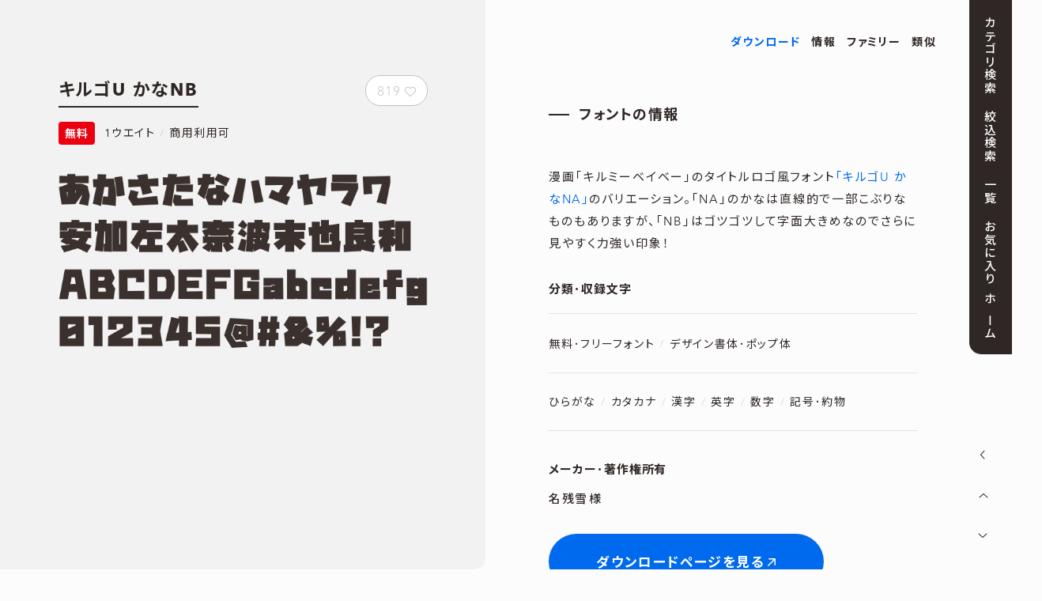

--- FILE ---
content_type: text/html; charset=UTF-8
request_url: https://sankoufont.com/japanese-font/killgou-kananb/
body_size: 15551
content:
<!DOCTYPE html>
<html lang="ja"><head>
<meta charset="UTF-8">
<meta http-equiv="x-dns-prefetch-control" content="on">
<link rel="dns-prefetch" href="//pagead2.googlesyndication.com">
<link rel="dns-prefetch" href="//googleads.g.doubleclick.net">
<link rel="dns-prefetch" href="//googleads4.g.doubleclick.net">
<link rel="dns-prefetch" href="//tpc.googlesyndication.com">
<link rel="dns-prefetch" href="//www.gstatic.com">
<meta http-equiv="X-UA-Compatible" content="IE=edge">
<meta name="viewport" content="width=device-width">
<title>キルゴU かなNB | 商用可能な有料･フリーフォントの検索サイト | SANKOU! font</title>
<meta name="description" content="商用可能な日本語のフリーフォント｢キルゴU かなNB｣について、特徴･ダウンロード先･類似フォントをご紹介しています！">
<!-- ogp -->
<meta property="og:title" content="キルゴU かなNB | フォント検索サイト SANKOU! font">
<meta property="og:type" content="article">
<meta property="og:description" content="商用可能なフリーフォント｢キルゴU かなNB｣についてご紹介しています！">
<meta property="og:url" content="https://sankoufont.com/japanese-font/killgou-kananb/">
<meta property="og:image" content="https://sankoufont.com/wp-content/uploads/killgou_kananb_ogp.png">
<meta property="og:site_name" content="SANKOU! font">
<meta name="twitter:card" content="summary_large_image">
<meta name="twitter:site" content="">
<!-- /ogp -->
<link rel="stylesheet" href="https://sankoufont.com/wp-content/themes/font/css/normalize.css">
<link rel="stylesheet" href="https://sankoufont.com/wp-content/themes/font/css/slick.css">
<link rel="stylesheet" href="https://sankoufont.com/wp-content/themes/font/css/slick-theme.css">
<link rel="stylesheet" href="https://sankoufont.com/wp-content/themes/font/css/style.css?ver=202504191040">
<link rel="stylesheet" href="https://sankoufont.com/wp-content/themes/font/css/all.css?ver=202309250018">
<link rel="stylesheet" href="https://use.typekit.net/kjp6mon.css">
<link rel="shortcut icon" href="/favicon.ico" />
<script type="text/javascript" src="https://sankoufont.com/wp-content/themes/font/js/respond.min.js"></script>
<script type="text/javascript" src="https://sankoufont.com/wp-content/themes/font/js/jquery.min.js"></script>
<script type="text/javascript" src="https://sankoufont.com/wp-content/themes/font/js/slick.min.js"></script>
<script type="text/javascript" src="https://sankoufont.com/wp-content/themes/font/js/custom.js?ver=202302071005"></script>
<script type="text/javascript" src="https://sankoufont.com/wp-content/themes/font/js/desvg.js"></script>
	
		
<script>
var WebFontConfig = {
  google: {
    families: ['Noto Sans JP:400,500,600,700']
  }
};
(function (d) {
  var wf = d.createElement('script'), s = d.scripts[0];
  wf.src = 'https://ajax.googleapis.com/ajax/libs/webfont/1.6.26/webfont.js';
  wf.async = true;
  s.parentNode.insertBefore(wf, s);
})(document);
</script>
<script async src="https://pagead2.googlesyndication.com/pagead/js/adsbygoogle.js"></script>
<script async src="https://pagead2.googlesyndication.com/pagead/js/adsbygoogle.js?client=ca-pub-7817655054652399"
     crossorigin="anonymous"></script>
<meta name='robots' content='max-image-preview:large' />
	<style>img:is([sizes="auto" i], [sizes^="auto," i]) { contain-intrinsic-size: 3000px 1500px }</style>
	<link rel="alternate" type="application/rss+xml" title="SANKOU! font &raquo; キルゴU かなNB のコメントのフィード" href="https://sankoufont.com/japanese-font/killgou-kananb/feed/" />
<script type="text/javascript">
/* <![CDATA[ */
window._wpemojiSettings = {"baseUrl":"https:\/\/s.w.org\/images\/core\/emoji\/16.0.1\/72x72\/","ext":".png","svgUrl":"https:\/\/s.w.org\/images\/core\/emoji\/16.0.1\/svg\/","svgExt":".svg","source":{"concatemoji":"https:\/\/sankoufont.com\/wp-includes\/js\/wp-emoji-release.min.js?ver=6.8.3"}};
/*! This file is auto-generated */
!function(s,n){var o,i,e;function c(e){try{var t={supportTests:e,timestamp:(new Date).valueOf()};sessionStorage.setItem(o,JSON.stringify(t))}catch(e){}}function p(e,t,n){e.clearRect(0,0,e.canvas.width,e.canvas.height),e.fillText(t,0,0);var t=new Uint32Array(e.getImageData(0,0,e.canvas.width,e.canvas.height).data),a=(e.clearRect(0,0,e.canvas.width,e.canvas.height),e.fillText(n,0,0),new Uint32Array(e.getImageData(0,0,e.canvas.width,e.canvas.height).data));return t.every(function(e,t){return e===a[t]})}function u(e,t){e.clearRect(0,0,e.canvas.width,e.canvas.height),e.fillText(t,0,0);for(var n=e.getImageData(16,16,1,1),a=0;a<n.data.length;a++)if(0!==n.data[a])return!1;return!0}function f(e,t,n,a){switch(t){case"flag":return n(e,"\ud83c\udff3\ufe0f\u200d\u26a7\ufe0f","\ud83c\udff3\ufe0f\u200b\u26a7\ufe0f")?!1:!n(e,"\ud83c\udde8\ud83c\uddf6","\ud83c\udde8\u200b\ud83c\uddf6")&&!n(e,"\ud83c\udff4\udb40\udc67\udb40\udc62\udb40\udc65\udb40\udc6e\udb40\udc67\udb40\udc7f","\ud83c\udff4\u200b\udb40\udc67\u200b\udb40\udc62\u200b\udb40\udc65\u200b\udb40\udc6e\u200b\udb40\udc67\u200b\udb40\udc7f");case"emoji":return!a(e,"\ud83e\udedf")}return!1}function g(e,t,n,a){var r="undefined"!=typeof WorkerGlobalScope&&self instanceof WorkerGlobalScope?new OffscreenCanvas(300,150):s.createElement("canvas"),o=r.getContext("2d",{willReadFrequently:!0}),i=(o.textBaseline="top",o.font="600 32px Arial",{});return e.forEach(function(e){i[e]=t(o,e,n,a)}),i}function t(e){var t=s.createElement("script");t.src=e,t.defer=!0,s.head.appendChild(t)}"undefined"!=typeof Promise&&(o="wpEmojiSettingsSupports",i=["flag","emoji"],n.supports={everything:!0,everythingExceptFlag:!0},e=new Promise(function(e){s.addEventListener("DOMContentLoaded",e,{once:!0})}),new Promise(function(t){var n=function(){try{var e=JSON.parse(sessionStorage.getItem(o));if("object"==typeof e&&"number"==typeof e.timestamp&&(new Date).valueOf()<e.timestamp+604800&&"object"==typeof e.supportTests)return e.supportTests}catch(e){}return null}();if(!n){if("undefined"!=typeof Worker&&"undefined"!=typeof OffscreenCanvas&&"undefined"!=typeof URL&&URL.createObjectURL&&"undefined"!=typeof Blob)try{var e="postMessage("+g.toString()+"("+[JSON.stringify(i),f.toString(),p.toString(),u.toString()].join(",")+"));",a=new Blob([e],{type:"text/javascript"}),r=new Worker(URL.createObjectURL(a),{name:"wpTestEmojiSupports"});return void(r.onmessage=function(e){c(n=e.data),r.terminate(),t(n)})}catch(e){}c(n=g(i,f,p,u))}t(n)}).then(function(e){for(var t in e)n.supports[t]=e[t],n.supports.everything=n.supports.everything&&n.supports[t],"flag"!==t&&(n.supports.everythingExceptFlag=n.supports.everythingExceptFlag&&n.supports[t]);n.supports.everythingExceptFlag=n.supports.everythingExceptFlag&&!n.supports.flag,n.DOMReady=!1,n.readyCallback=function(){n.DOMReady=!0}}).then(function(){return e}).then(function(){var e;n.supports.everything||(n.readyCallback(),(e=n.source||{}).concatemoji?t(e.concatemoji):e.wpemoji&&e.twemoji&&(t(e.twemoji),t(e.wpemoji)))}))}((window,document),window._wpemojiSettings);
/* ]]> */
</script>
<style id='wp-emoji-styles-inline-css' type='text/css'>

	img.wp-smiley, img.emoji {
		display: inline !important;
		border: none !important;
		box-shadow: none !important;
		height: 1em !important;
		width: 1em !important;
		margin: 0 0.07em !important;
		vertical-align: -0.1em !important;
		background: none !important;
		padding: 0 !important;
	}
</style>
<link rel='stylesheet' id='wp-block-library-css' href='https://sankoufont.com/wp-includes/css/dist/block-library/style.min.css?ver=6.8.3' type='text/css' media='all' />
<style id='classic-theme-styles-inline-css' type='text/css'>
/*! This file is auto-generated */
.wp-block-button__link{color:#fff;background-color:#32373c;border-radius:9999px;box-shadow:none;text-decoration:none;padding:calc(.667em + 2px) calc(1.333em + 2px);font-size:1.125em}.wp-block-file__button{background:#32373c;color:#fff;text-decoration:none}
</style>
<style id='global-styles-inline-css' type='text/css'>
:root{--wp--preset--aspect-ratio--square: 1;--wp--preset--aspect-ratio--4-3: 4/3;--wp--preset--aspect-ratio--3-4: 3/4;--wp--preset--aspect-ratio--3-2: 3/2;--wp--preset--aspect-ratio--2-3: 2/3;--wp--preset--aspect-ratio--16-9: 16/9;--wp--preset--aspect-ratio--9-16: 9/16;--wp--preset--color--black: #000000;--wp--preset--color--cyan-bluish-gray: #abb8c3;--wp--preset--color--white: #ffffff;--wp--preset--color--pale-pink: #f78da7;--wp--preset--color--vivid-red: #cf2e2e;--wp--preset--color--luminous-vivid-orange: #ff6900;--wp--preset--color--luminous-vivid-amber: #fcb900;--wp--preset--color--light-green-cyan: #7bdcb5;--wp--preset--color--vivid-green-cyan: #00d084;--wp--preset--color--pale-cyan-blue: #8ed1fc;--wp--preset--color--vivid-cyan-blue: #0693e3;--wp--preset--color--vivid-purple: #9b51e0;--wp--preset--gradient--vivid-cyan-blue-to-vivid-purple: linear-gradient(135deg,rgba(6,147,227,1) 0%,rgb(155,81,224) 100%);--wp--preset--gradient--light-green-cyan-to-vivid-green-cyan: linear-gradient(135deg,rgb(122,220,180) 0%,rgb(0,208,130) 100%);--wp--preset--gradient--luminous-vivid-amber-to-luminous-vivid-orange: linear-gradient(135deg,rgba(252,185,0,1) 0%,rgba(255,105,0,1) 100%);--wp--preset--gradient--luminous-vivid-orange-to-vivid-red: linear-gradient(135deg,rgba(255,105,0,1) 0%,rgb(207,46,46) 100%);--wp--preset--gradient--very-light-gray-to-cyan-bluish-gray: linear-gradient(135deg,rgb(238,238,238) 0%,rgb(169,184,195) 100%);--wp--preset--gradient--cool-to-warm-spectrum: linear-gradient(135deg,rgb(74,234,220) 0%,rgb(151,120,209) 20%,rgb(207,42,186) 40%,rgb(238,44,130) 60%,rgb(251,105,98) 80%,rgb(254,248,76) 100%);--wp--preset--gradient--blush-light-purple: linear-gradient(135deg,rgb(255,206,236) 0%,rgb(152,150,240) 100%);--wp--preset--gradient--blush-bordeaux: linear-gradient(135deg,rgb(254,205,165) 0%,rgb(254,45,45) 50%,rgb(107,0,62) 100%);--wp--preset--gradient--luminous-dusk: linear-gradient(135deg,rgb(255,203,112) 0%,rgb(199,81,192) 50%,rgb(65,88,208) 100%);--wp--preset--gradient--pale-ocean: linear-gradient(135deg,rgb(255,245,203) 0%,rgb(182,227,212) 50%,rgb(51,167,181) 100%);--wp--preset--gradient--electric-grass: linear-gradient(135deg,rgb(202,248,128) 0%,rgb(113,206,126) 100%);--wp--preset--gradient--midnight: linear-gradient(135deg,rgb(2,3,129) 0%,rgb(40,116,252) 100%);--wp--preset--font-size--small: 13px;--wp--preset--font-size--medium: 20px;--wp--preset--font-size--large: 36px;--wp--preset--font-size--x-large: 42px;--wp--preset--spacing--20: 0.44rem;--wp--preset--spacing--30: 0.67rem;--wp--preset--spacing--40: 1rem;--wp--preset--spacing--50: 1.5rem;--wp--preset--spacing--60: 2.25rem;--wp--preset--spacing--70: 3.38rem;--wp--preset--spacing--80: 5.06rem;--wp--preset--shadow--natural: 6px 6px 9px rgba(0, 0, 0, 0.2);--wp--preset--shadow--deep: 12px 12px 50px rgba(0, 0, 0, 0.4);--wp--preset--shadow--sharp: 6px 6px 0px rgba(0, 0, 0, 0.2);--wp--preset--shadow--outlined: 6px 6px 0px -3px rgba(255, 255, 255, 1), 6px 6px rgba(0, 0, 0, 1);--wp--preset--shadow--crisp: 6px 6px 0px rgba(0, 0, 0, 1);}:where(.is-layout-flex){gap: 0.5em;}:where(.is-layout-grid){gap: 0.5em;}body .is-layout-flex{display: flex;}.is-layout-flex{flex-wrap: wrap;align-items: center;}.is-layout-flex > :is(*, div){margin: 0;}body .is-layout-grid{display: grid;}.is-layout-grid > :is(*, div){margin: 0;}:where(.wp-block-columns.is-layout-flex){gap: 2em;}:where(.wp-block-columns.is-layout-grid){gap: 2em;}:where(.wp-block-post-template.is-layout-flex){gap: 1.25em;}:where(.wp-block-post-template.is-layout-grid){gap: 1.25em;}.has-black-color{color: var(--wp--preset--color--black) !important;}.has-cyan-bluish-gray-color{color: var(--wp--preset--color--cyan-bluish-gray) !important;}.has-white-color{color: var(--wp--preset--color--white) !important;}.has-pale-pink-color{color: var(--wp--preset--color--pale-pink) !important;}.has-vivid-red-color{color: var(--wp--preset--color--vivid-red) !important;}.has-luminous-vivid-orange-color{color: var(--wp--preset--color--luminous-vivid-orange) !important;}.has-luminous-vivid-amber-color{color: var(--wp--preset--color--luminous-vivid-amber) !important;}.has-light-green-cyan-color{color: var(--wp--preset--color--light-green-cyan) !important;}.has-vivid-green-cyan-color{color: var(--wp--preset--color--vivid-green-cyan) !important;}.has-pale-cyan-blue-color{color: var(--wp--preset--color--pale-cyan-blue) !important;}.has-vivid-cyan-blue-color{color: var(--wp--preset--color--vivid-cyan-blue) !important;}.has-vivid-purple-color{color: var(--wp--preset--color--vivid-purple) !important;}.has-black-background-color{background-color: var(--wp--preset--color--black) !important;}.has-cyan-bluish-gray-background-color{background-color: var(--wp--preset--color--cyan-bluish-gray) !important;}.has-white-background-color{background-color: var(--wp--preset--color--white) !important;}.has-pale-pink-background-color{background-color: var(--wp--preset--color--pale-pink) !important;}.has-vivid-red-background-color{background-color: var(--wp--preset--color--vivid-red) !important;}.has-luminous-vivid-orange-background-color{background-color: var(--wp--preset--color--luminous-vivid-orange) !important;}.has-luminous-vivid-amber-background-color{background-color: var(--wp--preset--color--luminous-vivid-amber) !important;}.has-light-green-cyan-background-color{background-color: var(--wp--preset--color--light-green-cyan) !important;}.has-vivid-green-cyan-background-color{background-color: var(--wp--preset--color--vivid-green-cyan) !important;}.has-pale-cyan-blue-background-color{background-color: var(--wp--preset--color--pale-cyan-blue) !important;}.has-vivid-cyan-blue-background-color{background-color: var(--wp--preset--color--vivid-cyan-blue) !important;}.has-vivid-purple-background-color{background-color: var(--wp--preset--color--vivid-purple) !important;}.has-black-border-color{border-color: var(--wp--preset--color--black) !important;}.has-cyan-bluish-gray-border-color{border-color: var(--wp--preset--color--cyan-bluish-gray) !important;}.has-white-border-color{border-color: var(--wp--preset--color--white) !important;}.has-pale-pink-border-color{border-color: var(--wp--preset--color--pale-pink) !important;}.has-vivid-red-border-color{border-color: var(--wp--preset--color--vivid-red) !important;}.has-luminous-vivid-orange-border-color{border-color: var(--wp--preset--color--luminous-vivid-orange) !important;}.has-luminous-vivid-amber-border-color{border-color: var(--wp--preset--color--luminous-vivid-amber) !important;}.has-light-green-cyan-border-color{border-color: var(--wp--preset--color--light-green-cyan) !important;}.has-vivid-green-cyan-border-color{border-color: var(--wp--preset--color--vivid-green-cyan) !important;}.has-pale-cyan-blue-border-color{border-color: var(--wp--preset--color--pale-cyan-blue) !important;}.has-vivid-cyan-blue-border-color{border-color: var(--wp--preset--color--vivid-cyan-blue) !important;}.has-vivid-purple-border-color{border-color: var(--wp--preset--color--vivid-purple) !important;}.has-vivid-cyan-blue-to-vivid-purple-gradient-background{background: var(--wp--preset--gradient--vivid-cyan-blue-to-vivid-purple) !important;}.has-light-green-cyan-to-vivid-green-cyan-gradient-background{background: var(--wp--preset--gradient--light-green-cyan-to-vivid-green-cyan) !important;}.has-luminous-vivid-amber-to-luminous-vivid-orange-gradient-background{background: var(--wp--preset--gradient--luminous-vivid-amber-to-luminous-vivid-orange) !important;}.has-luminous-vivid-orange-to-vivid-red-gradient-background{background: var(--wp--preset--gradient--luminous-vivid-orange-to-vivid-red) !important;}.has-very-light-gray-to-cyan-bluish-gray-gradient-background{background: var(--wp--preset--gradient--very-light-gray-to-cyan-bluish-gray) !important;}.has-cool-to-warm-spectrum-gradient-background{background: var(--wp--preset--gradient--cool-to-warm-spectrum) !important;}.has-blush-light-purple-gradient-background{background: var(--wp--preset--gradient--blush-light-purple) !important;}.has-blush-bordeaux-gradient-background{background: var(--wp--preset--gradient--blush-bordeaux) !important;}.has-luminous-dusk-gradient-background{background: var(--wp--preset--gradient--luminous-dusk) !important;}.has-pale-ocean-gradient-background{background: var(--wp--preset--gradient--pale-ocean) !important;}.has-electric-grass-gradient-background{background: var(--wp--preset--gradient--electric-grass) !important;}.has-midnight-gradient-background{background: var(--wp--preset--gradient--midnight) !important;}.has-small-font-size{font-size: var(--wp--preset--font-size--small) !important;}.has-medium-font-size{font-size: var(--wp--preset--font-size--medium) !important;}.has-large-font-size{font-size: var(--wp--preset--font-size--large) !important;}.has-x-large-font-size{font-size: var(--wp--preset--font-size--x-large) !important;}
:where(.wp-block-post-template.is-layout-flex){gap: 1.25em;}:where(.wp-block-post-template.is-layout-grid){gap: 1.25em;}
:where(.wp-block-columns.is-layout-flex){gap: 2em;}:where(.wp-block-columns.is-layout-grid){gap: 2em;}
:root :where(.wp-block-pullquote){font-size: 1.5em;line-height: 1.6;}
</style>
<link rel='stylesheet' id='contact-form-7-css' href='https://sankoufont.com/wp-content/plugins/contact-form-7/includes/css/styles.css?ver=6.0.4' type='text/css' media='all' />
<link rel='stylesheet' id='taxopress-frontend-css-css' href='https://sankoufont.com/wp-content/plugins/simple-tags/assets/frontend/css/frontend.css?ver=3.33.0' type='text/css' media='all' />
<link rel='stylesheet' id='simple-favorites-css' href='https://sankoufont.com/wp-content/plugins/favorites/assets/css/favorites.css?ver=2.3.4' type='text/css' media='all' />
<script type="text/javascript" src="https://sankoufont.com/wp-includes/js/jquery/jquery.min.js?ver=3.7.1" id="jquery-core-js"></script>
<script type="text/javascript" src="https://sankoufont.com/wp-includes/js/jquery/jquery-migrate.min.js?ver=3.4.1" id="jquery-migrate-js"></script>
<script type="text/javascript" src="https://sankoufont.com/wp-content/plugins/simple-tags/assets/frontend/js/frontend.js?ver=3.33.0" id="taxopress-frontend-js-js"></script>
<script type="text/javascript" id="favorites-js-extra">
/* <![CDATA[ */
var favorites_data = {"ajaxurl":"https:\/\/sankoufont.com\/wp-admin\/admin-ajax.php","nonce":"ef1f96625b","favorite":"<i class=\"fal fa-heart\"><\/i>","favorited":"<i class=\"fas fa-heart\"><\/i>","includecount":"1","indicate_loading":"","loading_text":"Loading","loading_image":"","loading_image_active":"","loading_image_preload":"","cache_enabled":"1","button_options":{"button_type":"custom","custom_colors":false,"box_shadow":false,"include_count":true,"default":{"background_default":false,"border_default":false,"text_default":false,"icon_default":false,"count_default":false},"active":{"background_active":false,"border_active":false,"text_active":false,"icon_active":false,"count_active":false}},"authentication_modal_content":"<p>Please login to add favorites.<\/p><p><a href=\"#\" data-favorites-modal-close>Dismiss this notice<\/a><\/p>","authentication_redirect":"","dev_mode":"","logged_in":"","user_id":"0","authentication_redirect_url":"https:\/\/sankoufont.com\/login_11783"};
/* ]]> */
</script>
<script type="text/javascript" src="https://sankoufont.com/wp-content/plugins/favorites/assets/js/favorites.min.js?ver=2.3.4" id="favorites-js"></script>
<link rel="https://api.w.org/" href="https://sankoufont.com/wp-json/" /><link rel="alternate" title="JSON" type="application/json" href="https://sankoufont.com/wp-json/wp/v2/posts/51683" /><link rel="EditURI" type="application/rsd+xml" title="RSD" href="https://sankoufont.com/xmlrpc.php?rsd" />
<meta name="generator" content="WordPress 6.8.3" />
<link rel="canonical" href="https://sankoufont.com/japanese-font/killgou-kananb/" />
<link rel='shortlink' href='https://sankoufont.com/?p=51683' />
<link rel="alternate" title="oEmbed (JSON)" type="application/json+oembed" href="https://sankoufont.com/wp-json/oembed/1.0/embed?url=https%3A%2F%2Fsankoufont.com%2Fjapanese-font%2Fkillgou-kananb%2F" />
<link rel="alternate" title="oEmbed (XML)" type="text/xml+oembed" href="https://sankoufont.com/wp-json/oembed/1.0/embed?url=https%3A%2F%2Fsankoufont.com%2Fjapanese-font%2Fkillgou-kananb%2F&#038;format=xml" />
<noscript><style>.lazyload[data-src]{display:none !important;}</style></noscript><style>.lazyload{background-image:none !important;}.lazyload:before{background-image:none !important;}</style>	
<script async src="https://www.googletagmanager.com/gtag/js?id=G-P63VYB6WZ7"></script>
<script>
  window.dataLayer = window.dataLayer || [];
  function gtag(){dataLayer.push(arguments);}
  gtag('js', new Date());

  gtag('config', 'G-P63VYB6WZ7');
</script>
	
<script data-ad-client="ca-pub-7817655054652399" async src="https://pagead2.googlesyndication.com/pagead/js/adsbygoogle.js"></script>
	
<script async src="https://www.googletagmanager.com/gtag/js?id=UA-91882952-7"></script>
<script>
  window.dataLayer = window.dataLayer || [];
  function gtag(){dataLayer.push(arguments);}
  gtag('js', new Date());

  gtag('config', 'UA-91882952-7');
</script>
	
</head>
<body id="top" class="single_s">


<div id="build-menu-page">
    
<div id="wrapper" class="under">

		<header>
		
		
		            			
						
			
						
			
            
						
						
			
						
			
			                
			<ul class="single_menu">
				         
        	        
        	<li><a href="#btnanchor">ダウンロード</a></li>
        
        					<li><a href="#info">情報</a></li>
				<li><a href="#family">ファミリー</a></li>
				
				                <li><a href="#relatedfont">類似</a></li>			</ul>        
            
			            
			
						
			            
			
						
			
			            
			
						
			
			
			
			
			
			
			
						
						
			
						
			
            
						
						
			
						
			
			            
			
						
			            
			
							
			
			
			
		</header>
    
<div id="wrapper_inner">

		




<div class="font_inner split">

	<div class="post_wrapper">
	<div class="post">
	<div class="single_name_area">
			<div class="font_title">
				<h1 class="single"><span>キルゴU かなNB</span></h1>
			</div>
			<div class="sf_btn">
									<div class="simplefavorite-button has-count" data-postid="51683" data-siteid="1" data-groupid="1" data-favoritecount="819" style=""><i class="fal fa-heart"></i><span class="simplefavorite-button-count" style="">819</span></div>			</div>
		</div>
		<ul class="post_info">
					<li class="free_icon">無料</li>
							<li>1ウエイト</li>
			<li>商用利用可</li>
		</ul>
		<img fetchpriority="high" decoding="async" src="https://sankoufont.com/wp-content/uploads/killgou_kananb_02.png" alt="キルゴU かなNB" width="1300" height="620">
		
		
		<div class="ad_08">
<ins class="adsbygoogle singlead"
     style="display:block;"
     data-ad-client="ca-pub-7817655054652399"
     data-ad-slot="6828065713"></ins>
<script>
     (adsbygoogle = window.adsbygoogle || []).push({});
</script>
		</div>


		
		

    </div>
    </div>

</div>

<div class="font_detail_inner">




    <div class="items">
        <div class="font_detail" id="info">

            <div class="title">
                <span></span>
				<h2>フォントの情報</h2>
            </div>

        	
			        				<p class="font_d">漫画｢キルミーベイベー｣のタイトルロゴ風フォント<a href="https://sankoufont.com/japanese-font/killgou-kanana/"><span>｢キルゴU かなNA｣</span></a>のバリエーション。｢NA｣のかなは直線的で一部こぶりなものもありますが、｢NB｣はゴツゴツして字面大きめなのでさらに見やすく力強い印象！</p>
			
			<h3>分類･収録文字</h3>
			<ul class="font_category">
                <li>
                <ul><li>無料･フリーフォント</li><li>デザイン書体･ポップ体</li></ul>
                </li>
                <li>
               <ul><li>ひらがな</li><li>カタカナ</li><li>漢字</li><li>英字</li><li>数字</li><li>記号･約物</li></ul>                </li>
            </ul>
		

            
			<h3 id="btnanchor">メーカー･著作権所有</h3>
            <ul class="make">
				<li>
                    <p class="maker">
                                                                <span class="nolinkname">名残雪</span><span class="nolinktext">様</span>

					                    </p>
				</li>


						</ul>
			
			
									
			
									

									<div class="site_btn">
                                        <a href="https://forest.watch.impress.co.jp/library/software/killgothic_u/" target="_blank" class="site" rel="noopener">ダウンロードページを見る</a>
                        									            </div>

						
			
							 <div class="ad_12">
    <div class="single_r_01">

<ins class="adsbygoogle"
     style="display:block"
     data-ad-client="ca-pub-7817655054652399"
     data-ad-slot="2196790482"
     data-ad-format="rectangle"
     data-full-width-responsive="true"></ins>
<script>
     (adsbygoogle = window.adsbygoogle || []).push({});
</script>

    </div>

    <div class="single_r_02">
<ins class="adsbygoogle"
     style="display:block"
     data-ad-client="ca-pub-7817655054652399"
     data-ad-slot="1318823089"
     data-ad-format="rectangle"
     data-full-width-responsive="true"></ins>
<script>
     (adsbygoogle = window.adsbygoogle || []).push({});
</script>

    </div>
</div>
			

			<p class="attention">※当サイトは有料･フリーフォントを目的別で検索できるサイトです。各フォントは個人的にご紹介しているものですので、購入やダウンロードは販売･配布サイトでお願いします！</p>
			<p class="attention">※<strong>用途によっては｢使用不可｣｢商用利用不可｣｢別料金｣の場合がありますので、<span class="red">必ず販売･配布サイトで最新の｢利用規約･使用許諾範囲｣をご確認ください。</span></strong></p>



						
																		                <p class="attention">※現在公式サイトへアクセスできないため、ソフトウェアライブラリのダウンロードページをご紹介しています。<strong class="red">規約変更などの可能性もありますので、事前にご確認の上でご利用ください。</strong></p>
            
			
						
									
			
			

		</div>

                        <div class="font_detail" id="family">
            <div class="title">
                <span></span>
				<h2>ファミリー</h2>
            </div>
            <ul class="family">
	<li>
		<a href="https://sankoufont.com/japanese-font/killgou-kanana/">
		<p><span>キルゴU かなNA</span></p>
		<p><img src="[data-uri]" alt="キルゴU かなNA" width="1300" height="90" loading="lazy" data-src="https://sankoufont.com/wp-content/uploads/killgou_kanana.png" decoding="async" class="lazyload" data-eio-rwidth="1300" data-eio-rheight="90"><noscript><img src="https://sankoufont.com/wp-content/uploads/killgou_kanana.png" alt="キルゴU かなNA" width="1300" height="90" loading="lazy" data-eio="l"></noscript></p>
		</a>
	</li>
	<li>
		<p><span>キルゴU かなNB</span></p>
		<p><img src="[data-uri]" alt="キルゴU かなNB" width="1300" height="90" loading="lazy" data-src="https://sankoufont.com/wp-content/uploads/killgou_kananb.png" decoding="async" class="lazyload" data-eio-rwidth="1300" data-eio-rheight="90"><noscript><img src="https://sankoufont.com/wp-content/uploads/killgou_kananb.png" alt="キルゴU かなNB" width="1300" height="90" loading="lazy" data-eio="l"></noscript></p>
	</li>
	<li>
		<p><span>キルゴU かなO</span></p>
		<p><img src="[data-uri]" alt="キルゴU かなO" width="1300" height="90" loading="lazy" data-src="https://sankoufont.com/wp-content/uploads/killgou_kanao.png" decoding="async" class="lazyload" data-eio-rwidth="1300" data-eio-rheight="90"><noscript><img src="https://sankoufont.com/wp-content/uploads/killgou_kanao.png" alt="キルゴU かなO" width="1300" height="90" loading="lazy" data-eio="l"></noscript></p>
	</li>
</ul>
			
			            			
			 
        </div>
        		
		
		 
							
		
							
		
		
		

               
        










    </div>


</div>


</div>
<!--wrapper_inner-->



<div id="relatedfont">
<div class="title">
<span></span>
<h2>｢キルゴU かなNB｣の関連･類似フォント</h2>
</div>

<div class="clip">
    <ul>
            <li class="individual">
            <a href="https://sankoufont.com/japanese-font/killgou-kanana/" data-tor-smoothScroll="noSmooth">

            <figure>
            <img width="750" height="280" src="[data-uri]" class="fontthum wp-post-image lazyload" alt="" decoding="async" data-src="https://sankoufont.com/wp-content/uploads/killgou_kanana_01t.png" data-eio-rwidth="750" data-eio-rheight="280" /><noscript><img width="750" height="280" src="https://sankoufont.com/wp-content/uploads/killgou_kanana_01t.png" class="fontthum wp-post-image" alt="" decoding="async" data-eio="l" /></noscript>            <div class="name_area">
                <p class="fontname"><span>キルゴU かなNA</span></p>
                <div class="f_btn">
                        
					<div class="simplefavorite-button has-count" data-postid="51672" data-siteid="1" data-groupid="1" data-favoritecount="449" style=""><i class="fal fa-heart"></i><span class="simplefavorite-button-count" style="">449</span></div>                    </div>
            </div>

                        			   <div class="wv">
					<p><span class="free_icon">無料</span></p>				<p class="font_style">1ウエイト</p>
				</div>
            
                                        </figure>
            </a>
        </li>
        <li class="individual">
            <a href="https://sankoufont.com/japanese-font/kurokane/" data-tor-smoothScroll="noSmooth">

            <figure>
            <img width="750" height="280" src="[data-uri]" class="fontthum wp-post-image lazyload" alt="" decoding="async" data-src="https://sankoufont.com/wp-content/uploads/kurokane_01t.png" data-eio-rwidth="750" data-eio-rheight="280" /><noscript><img width="750" height="280" src="https://sankoufont.com/wp-content/uploads/kurokane_01t.png" class="fontthum wp-post-image" alt="" decoding="async" data-eio="l" /></noscript>            <div class="name_area">
                <p class="fontname"><span>くろかね</span></p>
                <div class="f_btn">
                        
					<div class="simplefavorite-button has-count" data-postid="27780" data-siteid="1" data-groupid="1" data-favoritecount="52" style=""><i class="fal fa-heart"></i><span class="simplefavorite-button-count" style="">52</span></div>                    </div>
            </div>

                        			   <div class="wv">
					<p><span class="price_icon">有料</span></p>				<p class="font_style">1ウエイト</p>
				</div>
            
                                        <ul class="servicename">
                                                    <li>mojimo-live</li>
                                    <li>mojimo-jewel☆</li>
                                    <li>LETS</li>
                                    <li>FONTPLUS</li>
                                    <li>Studio</li>
                                                </ul>
                            </figure>
            </a>
        </li>
        <li class="individual">
            <a href="https://sankoufont.com/japanese-font/gisshirifont/" data-tor-smoothScroll="noSmooth">

            <figure>
            <img width="750" height="280" src="[data-uri]" class="fontthum wp-post-image lazyload" alt="" decoding="async" data-src="https://sankoufont.com/wp-content/uploads/gisshirifont_01t.png" data-eio-rwidth="750" data-eio-rheight="280" /><noscript><img width="750" height="280" src="https://sankoufont.com/wp-content/uploads/gisshirifont_01t.png" class="fontthum wp-post-image" alt="" decoding="async" data-eio="l" /></noscript>            <div class="name_area">
                <p class="fontname"><span>ぎっしりフォント</span></p>
                <div class="f_btn">
                        
					<div class="simplefavorite-button has-count" data-postid="52274" data-siteid="1" data-groupid="1" data-favoritecount="163" style=""><i class="fal fa-heart"></i><span class="simplefavorite-button-count" style="">163</span></div>                    </div>
            </div>

                        			   <div class="wv">
					<p><span class="free_icon">無料</span></p>				<p class="font_style">1ウエイト</p>
				</div>
            
                                        </figure>
            </a>
        </li>
    </ul>
</div>


</div>



		<ul class="singlenav">
			<li class="back"><a href="#back" onClick="history.back(); return false;"><span>前のページに戻る</span></a></li>
			<li class="listback"><a href="https://sankoufont.com/fontlist/"><span>フォント一覧を見る</span></a></li>
			<li class="homeback"><a href="https://sankoufont.com/"><span>ホームに戻る</span></a></li>
		</ul>

		<ul class="sp_singlenav">
			<li class="listback"><a href="https://sankoufont.com/fontlist/"><span>フォント一覧</span></a></li>
			<li class="homeback"><a href="https://sankoufont.com/"><span>ホームに戻る</span></a></li>
		</ul> 


                <p class="similar_attention">※｢関連･類似フォント｣は当サイトでご紹介中のフォントのため、随時入れ替え･追加しています。また、類似性より入手しやすさを優先していることがありますのでご了承ください。</p>
		 <div class="breadcrumbs"><!-- Breadcrumb NavXT 7.4.1 -->
<a property="item" typeof="WebPage" href="https://sankoufont.com" class="home"><span property="name">ホーム</span></a><meta property="position" content="1">　&gt;　<a property="item" typeof="WebPage" title="Go to the 日本語･和文フォント category archives." href="https://sankoufont.com/category/japanese-font/" class="taxonomy category"><span property="name">日本語･和文フォント</span></a><meta property="position" content="2">　&gt;　<span property="name">キルゴU かなNB</span><meta property="position" content="3"></div>



   

<footer id="footer">
		
		<div class="main_link">
			<p class="sub">商用可能な有料･フリーフォントを<br class="spbr">イメージ･目的別で検索！</p>
			<p class="f_sitename"><a href="/">SANKOU! font</a></p>
		</div>
		<div class="links">
			<ul>
				<li><a href="/">ホーム</a></li>
				<li><a href="https://sankoufont.com/fontlist/">すべてのフォント</a></li>
				<li><a href="https://sankoufont.com/category/japanese-free-font/">フリーフォント</a></li>
				<li><a href="https://sankoufont.com/category/japanese-paid-font/">有料フォント</a></li>
			</ul>
			<ul class="site_link">
				<li><a href="/about/">このサイトについて</a></li>
				<li><a href="/about/#beforeusing">ご利用にあたって</a></li>
				<li><a href="/about/#contact">お問い合わせ</a></li>
				<li><a href="/about/#privacypolicy">プライバシーポリシー</a></li>
			</ul>
		</div>
		
	
       
	</footer>




</div><!--/wrapper-->




<div id="page-back"><a href="#back" onClick="history.back(); return false;"></a></div>

<div id="page-top"><a href="#top"></a></div>
<div id="page-bottom"><a href="#footer"></a></div>
<script type="speculationrules">
{"prefetch":[{"source":"document","where":{"and":[{"href_matches":"\/*"},{"not":{"href_matches":["\/wp-*.php","\/wp-admin\/*","\/wp-content\/uploads\/*","\/wp-content\/*","\/wp-content\/plugins\/*","\/wp-content\/themes\/font\/*","\/*\\?(.+)"]}},{"not":{"selector_matches":"a[rel~=\"nofollow\"]"}},{"not":{"selector_matches":".no-prefetch, .no-prefetch a"}}]},"eagerness":"conservative"}]}
</script>
<script type="text/javascript" id="eio-lazy-load-js-before">
/* <![CDATA[ */
var eio_lazy_vars = {"exactdn_domain":"","skip_autoscale":0,"threshold":0,"use_dpr":1};
/* ]]> */
</script>
<script type="text/javascript" src="https://sankoufont.com/wp-content/plugins/ewww-image-optimizer/includes/lazysizes.min.js?ver=812" id="eio-lazy-load-js" async="async" data-wp-strategy="async"></script>
<script type="text/javascript" src="https://sankoufont.com/wp-includes/js/dist/hooks.min.js?ver=4d63a3d491d11ffd8ac6" id="wp-hooks-js"></script>
<script type="text/javascript" src="https://sankoufont.com/wp-includes/js/dist/i18n.min.js?ver=5e580eb46a90c2b997e6" id="wp-i18n-js"></script>
<script type="text/javascript" id="wp-i18n-js-after">
/* <![CDATA[ */
wp.i18n.setLocaleData( { 'text direction\u0004ltr': [ 'ltr' ] } );
/* ]]> */
</script>
<script type="text/javascript" src="https://sankoufont.com/wp-content/plugins/contact-form-7/includes/swv/js/index.js?ver=6.0.4" id="swv-js"></script>
<script type="text/javascript" id="contact-form-7-js-translations">
/* <![CDATA[ */
( function( domain, translations ) {
	var localeData = translations.locale_data[ domain ] || translations.locale_data.messages;
	localeData[""].domain = domain;
	wp.i18n.setLocaleData( localeData, domain );
} )( "contact-form-7", {"translation-revision-date":"2025-02-18 07:36:32+0000","generator":"GlotPress\/4.0.1","domain":"messages","locale_data":{"messages":{"":{"domain":"messages","plural-forms":"nplurals=1; plural=0;","lang":"ja_JP"},"This contact form is placed in the wrong place.":["\u3053\u306e\u30b3\u30f3\u30bf\u30af\u30c8\u30d5\u30a9\u30fc\u30e0\u306f\u9593\u9055\u3063\u305f\u4f4d\u7f6e\u306b\u7f6e\u304b\u308c\u3066\u3044\u307e\u3059\u3002"],"Error:":["\u30a8\u30e9\u30fc:"]}},"comment":{"reference":"includes\/js\/index.js"}} );
/* ]]> */
</script>
<script type="text/javascript" id="contact-form-7-js-before">
/* <![CDATA[ */
var wpcf7 = {
    "api": {
        "root": "https:\/\/sankoufont.com\/wp-json\/",
        "namespace": "contact-form-7\/v1"
    }
};
/* ]]> */
</script>
<script type="text/javascript" src="https://sankoufont.com/wp-content/plugins/contact-form-7/includes/js/index.js?ver=6.0.4" id="contact-form-7-js"></script>
<div id="ovarlay"></div>
</div><!--/#build-menu-page-->

</body>
</html>	<div id="outersidebar">
		<div id="innersidebar">
			
			
			<div class="side_cat">
			
				<p class="title">カテゴリ検索</p>
		
				<p class="dis_cat">有料･無料選択</p>
				
				<div class="cat_tabs">
					<input id="cat01" type="radio" name="cat_tab" checked>
					<label class="cat_tab" for="cat01">無料のみ</label>
					<input id="cat02" type="radio" name="cat_tab">
					<label class="cat_tab" for="cat02">有料と無料</label>
					<input id="cat03" type="radio" name="cat_tab">
					<label class="cat_tab" for="cat03">有料のみ</label>
					<input id="cat04" type="radio" name="cat_tab">
					

					<!--無料のみ-->
					<div class="cat_tab_content" id="cat01_content">
						<div class="tab-wrap">

						
						<p class="tabcontent_title">｢フリーフォント｣のカテゴリ</p>
				<ul class="category">
					<li class="japanese-font"><a href="https://sankoufont.com/category/japanese-free-font/"><span>すべての日本語フリーフォント</span></a></li>
					<li class="mincho"><a href="https://sankoufont.com/category/mincho-free/"><span>明朝体</span></a></li>
					<li class="gothic"><a href="https://sankoufont.com/category/gothic-free/"><span>ゴシック体</span></a></li>
					<li class="maru-gothic"><a href="https://sankoufont.com/category/maru-gothic-free/"><span>丸ゴシック体</span></a></li>
					<li class="design-pop-font"><a href="https://sankoufont.com/category/design-pop-font-free/"><span>デザイン書体･ポップ体</span></a></li>
					<li class="typos"><a href="https://sankoufont.com/category/typos-free/"><span>タイポス系</span></a></li>
					<li class="japanese-handwritten-font"><a href="https://sankoufont.com/category/japanese-handwritten-font-free/"><span>手書き風</span></a></li>
					<li class="calligraphy"><a href="https://sankoufont.com/category/calligraphy-free/"><span>毛筆体･筆文字</span></a></li>
					<li class="ud-font"><a href="https://sankoufont.com/category/ud-font-free/"><span>UDフォント</span></a></li>
					<li class="kana"><a href="https://sankoufont.com/category/kana-free/"><span>かなフォント</span></a></li>
					<li class="antique-font"><a href="https://sankoufont.com/category/antique-font-free/"><span>アンチック体</span></a></li>

					<li class="webfont"><a href="https://sankoufont.com/category/webfont-japanese-free/"><span>Webフォント</span></a></li>
					<li class="variablefont"><a href="https://sankoufont.com/category/variablefont-japanese-free/"><span>バリアブルフォント</span></a></li>
				</ul>
							
				<ul class="category border">
					<li><a href="https://sankoufont.com/family/light-japanese-free-font/"><span>細い</span></a></li>
					<li><a href="https://sankoufont.com/family/regular-japanese-free-font/"><span>標準の太さ</span></a></li>
					<li><a href="https://sankoufont.com/family/bold-japanese-free-font/"><span>太い･極太</span></a></li>
					<li><a href="https://sankoufont.com/?get_taxs%5B%5D=free-font&get_taxs4%5B%5D=roundedcorners-font&s="><span>角丸</span></a></li>
					<li><a href="https://sankoufont.com/?get_taxs%5B%5D=free-font&get_taxs4%5B%5D=inkpuddle-font&s="><span>にじみ･かすれ･墨だまり</span></a></li>
					<li><a href="https://sankoufont.com/?get_taxs%5B%5D=free-font&get_taxs4%5B%5D=textured-font&s="><span>質感･装飾･加工感</span></a></li>
					<li><a href="https://sankoufont.com/?get_taxs%5B%5D=free-font&get_taxs4%5B%5D=dot-pixel-font&s="><span>ドット･ピクセル</span></a></li>
					<li><a href="https://sankoufont.com/?get_taxs%5B%5D=free-font&get_taxs4%5B%5D=condensed&s="><span>縦長</span></a></li>
					<li><a href="https://sankoufont.com/?get_taxs%5B%5D=free-font&get_taxs4%5B%5D=family-weight-font&s="><span>ウエイト･スタイルの種類がある</span></a></li>			
				</ul>

				<ul class="category border">
					<li><a href="https://sankoufont.com/tag/popular-japanese-free-font/"><span>定番･人気</span></a></li>
					<li><a href="https://sankoufont.com/tag/recommended-free-font/"><span>おすすめ</span></a></li>
					<li><a href="https://sankoufont.com/tag/kanji-free-font/"><span>漢字あり</span></a></li>
					<li><a href="https://sankoufont.com/tag/new-japanese-free-font/"><span>2024～2025年の新作</span></a></li>
				</ul>
							
				<ul class="category border">
					<li><a href="https://sankoufont.com/tag/easytoread-japanese-free-font/"><span>読みやすい･本文向け</span></a></li>
					<li><a href="https://sankoufont.com/tag/easytosee-japanese-free-font/"><span>見やすい･見出し向け</span></a></li>
					<li><a href="https://sankoufont.com/tag/impact-japanese-free-font/"><span>目立つ･インパクトがある</span></a></li>
					<li><a href="https://sankoufont.com/tag/easytounderstand-japanese-free-font/"><span>わかりやすい･読み間違えにくい</span></a></li>
					<li><a href="https://sankoufont.com/tag/easytouse-japanese-free-font/"><span>使いやすい</span></a></li>
					<li><a href="https://sankoufont.com/tag/simple-japanese-free-font/"><span>シンプル･クセが少ない</span></a></li>
					<li><a href="https://sankoufont.com/tag/justright-japanese-free-font/"><span>ほどよくクセがある</span></a></li>
					<li><a href="https://sankoufont.com/tag/individual-japanese-free-font/"><span>クセが強い･個性的</span></a></li>
					<li><a href="https://sankoufont.com/tag/cute-japanese-free-font/"><span>かわいい</span></a></li>
					<li><a href="https://sankoufont.com/tag/friendly-japanese-free-font/"><span>やさしい･ナチュラル</span></a></li>
					<li><a href="https://sankoufont.com/tag/cool-japanese-free-font/"><span>かっこいい</span></a></li>
					<li><a href="https://sankoufont.com/tag/trust-japanese-free-font/"><span>堅実･誠実･信頼</span></a></li>
					<li><a href="https://sankoufont.com/tag/luxury-japanese-free-font/"><span>上品･高級感</span></a></li>
					<li><a href="https://sankoufont.com/tag/japanesestyle-retro-free-font/"><span>和風･レトロ</span></a></li>
					<li><a href="https://sankoufont.com/tag/horror-japanese-free-font/"><span>ホラー･ミステリアス</span></a></li>			
				</ul>			
							
				<ul class="category border">
					<li><a href="https://sankoufont.com/tag/design-japanese-free-font/"><span>デザインにおすすめ</span></a></li>
					<li><a href="https://sankoufont.com/tag/entertainment-design-japanese-free-font/"><span>エンタメ系のデザインにおすすめ</span></a></li>
					<li><a href="https://sankoufont.com/tag/title-japanese-free-font/"><span>タイトルデザイン･タイトルロゴにおすすめ</span></a></li>
					<li><a href="https://sankoufont.com/tag/comic-free-font/"><span>漫画におすすめ</span></a></li>
					<li><a href="https://sankoufont.com/tag/video-free-font/"><span>動画･サムネイルにおすすめ</span></a></li>
					<li><a href="https://sankoufont.com/tag/material-japanese-free-font/"><span>資料･図解におすすめ</span></a></li>
					<li><a href="https://sankoufont.com/tag/recommended-japanese-free-webfont/"><span>サイトにおすすめのWebフォント</span></a></li>
				</ul>

				<ul class="category border">
					<li><a href="https://sankoufont.com/service/googlefonts/"><span>Google Fonts</span></a></li>
					<li><a href="https://sankoufont.com/?get_taxs%5B%5D=free-font&get_taxs5%5B%5D=adobefonts&s="><span>Adobe Fonts</span></a></li>
					<li><a href="https://sankoufont.com/service/canva/"><span>Canva</span></a></li>
					<li><a href="https://sankoufont.com/service/studio/"><span>Studio</span></a></li>
				</ul>
						</div>
					</div>
					<!--/無料のみ-->


					<!--有料と無料-->
					<div class="cat_tab_content" id="cat02_content">
						<div class="tab-wrap">
									
							
							<p class="tabcontent_title">｢有料･フリーフォント｣のカテゴリ</p>
							<ul class="category">
								<li><a href="https://sankoufont.com/pricing/freever-paid-font/"><span>無料版がある有料フォント</span></a></li>
								<li><a href="https://sankoufont.com/pricing/mac/"><span>Macの標準フォント</span></a></li>
								<li><a href="https://sankoufont.com/pricing/windows/"><span>Windowsの標準フォント</span></a></li>			
							</ul>

							<ul class="category border">
								<li class="japanese-font"><a href="https://sankoufont.com/fontlist/"><span>すべての日本語フォント</span></a></li>
								<li class="mincho"><a href="https://sankoufont.com/category/mincho/"><span>明朝体</span></a></li>
								<li class="gothic"><a href="https://sankoufont.com/category/gothic/"><span>ゴシック体</span></a></li>
								<li class="maru-gothic"><a href="https://sankoufont.com/category/maru-gothic/"><span>丸ゴシック体</span></a></li>
								<li class="design-pop-font"><a href="https://sankoufont.com/category/design-pop-font/"><span>デザイン書体･ポップ体</span></a></li>
								<li class="typos"><a href="https://sankoufont.com/category/typos/"><span>タイポス系</span></a></li>
								<li class="japanese-handwritten-font"><a href="https://sankoufont.com/category/japanese-handwritten-font/"><span>手書き風</span></a></li>
								<li class="calligraphy"><a href="https://sankoufont.com/category/calligraphy/"><span>毛筆体･筆文字</span></a></li>
								<li class="ud-font"><a href="https://sankoufont.com/category/ud-font/"><span>UDフォント</span></a></li>
								<li class="textbook-typeface"><a href="https://sankoufont.com/category/textbook-typeface/"><span>教科書体</span></a></li>
								<li class="newspaper-typeface"><a href="https://sankoufont.com/category/newspaper-typeface/"><span>新聞書体</span></a></li>
								<li class="socho"><a href="https://sankoufont.com/category/socho/"><span>宋朝体</span></a></li>
								<li class="kana"><a href="https://sankoufont.com/category/kana/"><span>かなフォント</span></a></li>
								<li class="antique-font"><a href="https://sankoufont.com/category/antique-font/"><span>アンチック体</span></a></li>
								
								<li class="webfont"><a href="https://sankoufont.com/category/webfont/"><span>Webフォント</span></a></li>
								<li class="variablefont"><a href="https://sankoufont.com/category/variablefont/"><span>バリアブルフォント</span></a></li>
							</ul>
							
							<ul class="category border">
								<li><a href="https://sankoufont.com/family/light-font/"><span>細い</span></a></li>
								<li><a href="https://sankoufont.com/family/regular-font/"><span>標準の太さ</span></a></li>
								<li><a href="https://sankoufont.com/family/bold-font/"><span>太い･極太</span></a></li>
								<li><a href="https://sankoufont.com/family/roundedcorners-font/"><span>角丸</span></a></li>
								<li><a href="https://sankoufont.com/family/inkpuddle-font/"><span>にじみ･かすれ･墨だまり</span></a></li>
								<li><a href="https://sankoufont.com/family/textured-font/"><span>質感･装飾･加工感</span></a></li>
								<li><a href="https://sankoufont.com/family/dot-pixel-font/"><span>ドット･ピクセル</span></a></li>
								<li><a href="https://sankoufont.com/family/condensed/"><span>縦長</span></a></li>	
								<li><a href="https://sankoufont.com/family/family-weight-font/"><span>ウエイト･スタイルの種類がある</span></a></li>
							</ul>

							<ul class="category border">
								<li><a href="https://sankoufont.com/tag/popular-font/"><span>定番･人気</span></a></li>
								<li><a href="https://sankoufont.com/tag/recommended-free-font/"><span>おすすめのフリーフォント</span></a></li>
								<li><a href="https://sankoufont.com/tag/recommended-paid-font/"><span>おすすめの有料フォント</span></a></li>
								<li><a href="https://sankoufont.com/tag/kanji-font/"><span>漢字あり</span></a></li>
								<li><a href="https://sankoufont.com/tag/new-font/"><span>2024～2025年の新作</span></a></li>
							</ul>
						
							<ul class="category border">
								<li><a href="https://sankoufont.com/tag/easytoread-font/"><span>読みやすい･本文向け</span></a></li>
								<li><a href="https://sankoufont.com/tag/easytosee-font/"><span>見やすい･見出し向け</span></a></li>
								<li><a href="https://sankoufont.com/tag/impact-font/"><span>目立つ･インパクトがある</span></a></li>
								<li><a href="https://sankoufont.com/tag/easytounderstand-font/"><span>わかりやすい･読み間違えにくい</span></a></li>
								<li><a href="https://sankoufont.com/tag/easytouse-font/"><span>使いやすい</span></a></li>
								<li><a href="https://sankoufont.com/tag/simple-font/"><span>シンプル･クセが少ない</span></a></li>
								<li><a href="https://sankoufont.com/tag/justright-font/"><span>ほどよくクセがある</span></a></li>
								<li><a href="https://sankoufont.com/tag/individual-font/"><span>クセが強い･個性的</span></a></li>
								<li><a href="https://sankoufont.com/tag/cute-font/"><span>かわいい</span></a></li>
								<li><a href="https://sankoufont.com/tag/friendly-font/"><span>やさしい･ナチュラル</span></a></li>
								<li><a href="https://sankoufont.com/tag/cool-font/"><span>かっこいい</span></a></li>
								<li><a href="https://sankoufont.com/tag/trust-font/"><span>堅実･誠実･信頼</span></a></li>
								<li><a href="https://sankoufont.com/tag/luxury-font/"><span>上品･高級感</span></a></li>
								<li><a href="https://sankoufont.com/tag/japanesestyle-retro-font/"><span>和風･レトロ</span></a></li>
								<li><a href="https://sankoufont.com/tag/horror-font/"><span>ホラー･ミステリアス</span></a></li>			
							</ul>
							
							<ul class="category border">			
							
								<li><a href="https://sankoufont.com/tag/design-font/"><span>デザインにおすすめ</span></a></li>
								<li><a href="https://sankoufont.com/tag/entertainment-design-font/"><span>エンタメ系のデザインにおすすめ</span></a></li>
								<li><a href="https://sankoufont.com/tag/title-font/"><span>タイトルデザイン･タイトルロゴにおすすめ</span></a></li>
								<li><a href="https://sankoufont.com/tag/comic-font/"><span>漫画におすすめ</span></a></li>
								<li><a href="https://sankoufont.com/tag/video-font/"><span>動画･サムネイルにおすすめ</span></a></li>
								<li><a href="https://sankoufont.com/tag/material-font/"><span>資料･図解におすすめ</span></a></li>
								<li><a href="https://sankoufont.com/tag/recommended-webfont/"><span>サイトにおすすめのWebフォント</span></a></li>
							</ul>
				
							<ul class="category border">
								<li><a href="https://sankoufont.com/service/googlefonts/"><span>Google Fonts</span></a></li>
								<li><a href="https://sankoufont.com/service/adobefonts/"><span>Adobe Fonts</span></a></li>
								<li><a href="https://sankoufont.com/service/morisawafonts/"><span>Morisawa Fonts</span></a></li>
								<li><a href="https://sankoufont.com/service/mojimo/"><span>mojimo</span></a></li>
								<li><a href="https://sankoufont.com/service/lets/"><span>フォントワークス LETS</span></a></li>
								<li><a href="https://sankoufont.com/service/canva/"><span>Canva</span></a></li>
								<li><a href="https://sankoufont.com/service/canvapro/"><span>Canva Pro</span></a></li>
								<li><a href="https://sankoufont.com/service/typesquare/"><span>TypeSquare</span></a></li>
								<li><a href="https://sankoufont.com/service/fontplus/"><span>FONTPLUS</span></a></li>
								<li><a href="https://sankoufont.com/service/studio/"><span>Studio</span></a></li>
								<li><a href="https://sankoufont.com/service/morisawabizplus/"><span>MORISAWA BIZ+</span></a></li>		
							</ul>
							
							<ul class="category border">
								<li><a href="https://sankoufont.com/price/2000/"><span>～2,000円</span></a></li>
								<li><a href="https://sankoufont.com/price/2001-5000/"><span>2,001円～5,000円</span></a></li>
								<li><a href="https://sankoufont.com/price/5001-10000/"><span>5,001円～10,000円</span></a></li>
								<li><a href="https://sankoufont.com/price/10001-20000/"><span>10,001円～20,000円</span></a></li>
								<li><a href="https://sankoufont.com/price/20001-30000/"><span>20,001円～30,000円</span></a></li>
								<li><a href="https://sankoufont.com/price/30001/"><span>30,001円～</span></a></li>
								<li><a href="https://sankoufont.com/price/buy-font/"><span>買い切り</span></a></li>
								<li><a href="https://sankoufont.com/price/subscription-font/"><span>定額制･従量定額制</span></a></li>
								<li><a href="https://sankoufont.com/price/affordable-subscription-font/"><span>月1,000円以内の定額制</span></a></li>
								<li><a href="https://sankoufont.com/price/subscription-ipad-font/"><span>定額制でiPadでも使える</span></a></li>			
							</ul>			
								
						</div>
					</div>
					<!--/有料と無料-->
					
					
					<!--有料のみ-->
					<div class="cat_tab_content" id="cat03_content">
						<div class="tab-wrap">
							
							<p class="tabcontent_title">｢有料フォント｣のカテゴリ</p>
				<ul class="category">
					<li class="japanese-font"><a href="https://sankoufont.com/category/japanese-paid-font/"><span>すべての日本語有料フォント</span></a></li>
					<li class="mincho"><a href="https://sankoufont.com/category/mincho-paid/"><span>明朝体</span></a></li>
					<li class="gothic"><a href="https://sankoufont.com/category/gothic-paid/"><span>ゴシック体</span></a></li>
					<li class="maru-gothic"><a href="https://sankoufont.com/category/maru-gothic-paid/"><span>丸ゴシック体</span></a></li>
					<li class="design-pop-font"><a href="https://sankoufont.com/category/design-pop-font-paid/"><span>デザイン書体･ポップ体</span></a></li>
					<li class="typos"><a href="https://sankoufont.com/category/typos-paid/"><span>タイポス系</span></a></li>
					<li class="japanese-handwritten-font"><a href="https://sankoufont.com/category/japanese-handwritten-font-paid/"><span>手書き風</span></a></li>
					<li class="calligraphy"><a href="https://sankoufont.com/category/calligraphy-paid/"><span>毛筆体･筆文字</span></a></li>
					<li class="ud-font"><a href="https://sankoufont.com/category/ud-font-paid/"><span>UDフォント</span></a></li>
					<li class="textbook-typeface"><a href="https://sankoufont.com/category/textbook-typeface-paid/"><span>教科書体</span></a></li>
					<li class="newspaper-typeface"><a href="https://sankoufont.com/?get_taxs%5B%5D=paid-font&get_cats%5B%5D=newspaper-typeface&s="><span>新聞書体</span></a></li>
					<li class="socho"><a href="https://sankoufont.com/?get_taxs%5B%5D=paid-font&get_cats%5B%5D=socho&s="><span>宋朝体</span></a></li>
					<li class="kana"><a href="https://sankoufont.com/category/kana-paid/"><span>かなフォント</span></a></li>
					<li class="antique-font"><a href="https://sankoufont.com/category/antique-font-paid/"><span>アンチック体</span></a></li>

					<li class="webfont"><a href="https://sankoufont.com/?get_taxs%5B%5D=paid-font&get_cats%5B%5D=japanese-font&get_cats%5B%5D=webfont&s="><span>Webフォント</span></a></li>
					<li class="variablefont"><a href="https://sankoufont.com/?get_taxs%5B%5D=paid-font&get_cats%5B%5D=variablefont&s="><span>バリアブルフォント</span></a></li>
				</ul>
							
				<ul class="category border">
					<li><a href="https://sankoufont.com/?get_taxs%5B%5D=paid-font&get_taxs4%5B%5D=light-font&s="><span>細い</span></a></li>
					<li><a href="https://sankoufont.com/?get_taxs%5B%5D=paid-font&get_taxs4%5B%5D=regular-font&s="><span>標準の太さ</span></a></li>
					<li><a href="https://sankoufont.com/?get_taxs%5B%5D=paid-font&get_taxs4%5B%5D=bold-font&s="><span>太い･極太</span></a></li>
					<li><a href="https://sankoufont.com/?get_taxs%5B%5D=paid-font&get_taxs4%5B%5D=roundedcorners-font&s="><span>角丸</span></a></li>
					<li><a href="https://sankoufont.com/?get_taxs%5B%5D=paid-font&get_taxs4%5B%5D=inkpuddle-font&s="><span>にじみ･かすれ･墨だまり</span></a></li>
					<li><a href="https://sankoufont.com/?get_taxs%5B%5D=paid-font&get_taxs4%5B%5D=textured-font&s="><span>質感･装飾･加工感</span></a></li>
					<li><a href="https://sankoufont.com/?get_taxs%5B%5D=paid-font&get_taxs4%5B%5D=condensed&s="><span>縦長</span></a></li>
					<li><a href="https://sankoufont.com/?get_taxs%5B%5D=paid-font&get_taxs4%5B%5D=family-weight-font&s="><span>ウエイト･スタイルの種類がある</span></a></li>		
				</ul>

				<ul class="category border">
					<li><a href="https://sankoufont.com/tag/popular-japanese-paid-font/"><span>定番･人気</span></a></li>
					<li><a href="https://sankoufont.com/tag/recommended-paid-font/"><span>おすすめ</span></a></li>
					<li><a href="https://sankoufont.com/?get_taxs%5B%5D=paid-font&get_tags%5B%5D=kanji-font&s="><span>漢字あり</span></a></li>
					<li><a href="https://sankoufont.com/?get_taxs%5B%5D=paid-font&get_cats%5B%5D=japanese-font&get_tags%5B%5D=new-font&s="><span>2024～2025年の新作</span></a></li>
				</ul>
			
				<ul class="category border">
					<li><a href="https://sankoufont.com/tag/easytoread-japanese-paid-font/"><span>読みやすい･本文向け</span></a></li>
					<li><a href="https://sankoufont.com/tag/easytosee-japanese-paid-font/"><span>見やすい･見出し向け</span></a></li>
					<li><a href="https://sankoufont.com/tag/impact-japanese-paid-font/"><span>目立つ･インパクトがある</span></a></li>
					<li><a href="https://sankoufont.com/tag/easytounderstand-japanese-paid-font/"><span>わかりやすい･読み間違えにくい</span></a></li>
					<li><a href="https://sankoufont.com/tag/easytouse-japanese-paid-font/"><span>使いやすい</span></a></li>
					<li><a href="https://sankoufont.com/tag/simple-japanese-paid-font/"><span>シンプル･クセが少ない</span></a></li>
					<li><a href="https://sankoufont.com/tag/justright-japanese-paid-font/"><span>ほどよくクセがある</span></a></li>
					<li><a href="https://sankoufont.com/tag/individual-japanese-paid-font/"><span>クセが強い･個性的</span></a></li>
					<li><a href="https://sankoufont.com/tag/cute-japanese-paid-font/"><span>かわいい</span></a></li>
					<li><a href="https://sankoufont.com/tag/friendly-japanese-paid-font/"><span>やさしい･ナチュラル</span></a></li>
					<li><a href="https://sankoufont.com/tag/cool-japanese-paid-font/"><span>かっこいい</span></a></li>
					<li><a href="https://sankoufont.com/tag/trust-japanese-paid-font/"><span>堅実･誠実･信頼</span></a></li>
					<li><a href="https://sankoufont.com/tag/luxury-japanese-paid-font/"><span>上品･高級感</span></a></li>
					<li><a href="https://sankoufont.com/tag/japanesestyle-retro-paid-font/"><span>和風･レトロ</span></a></li>
					<li><a href="https://sankoufont.com/tag/horror-japanese-paid-font/"><span>ホラー･ミステリアス</span></a></li>			
				</ul>
							
				<ul class="category border">
					<li><a href="https://sankoufont.com/tag/design-japanese-paid-font/"><span>デザインにおすすめ</span></a></li>
					<li><a href="https://sankoufont.com/tag/entertainment-design-japanese-paid-font/"><span>エンタメ系のデザインにおすすめ</span></a></li>
					<li><a href="https://sankoufont.com/tag/title-japanese-paid-font/"><span>タイトルデザイン･タイトルロゴにおすすめ</span></a></li>
					<li><a href="https://sankoufont.com/tag/comic-paid-font/"><span>漫画におすすめ</span></a></li>
					<li><a href="https://sankoufont.com/tag/video-paid-font/"><span>動画･サムネイルにおすすめ</span></a></li>
					<li><a href="https://sankoufont.com/tag/material-japanese-paid-font/"><span>資料･図解におすすめ</span></a></li>
					<li><a href="https://sankoufont.com/tag/recommended-japanese-paid-webfont/"><span>サイトにおすすめのWebフォント</span></a></li>
				</ul>
							
				<ul class="category border">
					<li><a href="https://sankoufont.com/service/adobefonts/"><span>Adobe Fonts</span></a></li>
					<li><a href="https://sankoufont.com/service/morisawafonts/"><span>Morisawa Fonts</span></a></li>
					<li><a href="https://sankoufont.com/service/mojimo/"><span>mojimo</span></a></li>
					<li><a href="https://sankoufont.com/service/lets/"><span>フォントワークス LETS</span></a></li>
					<li><a href="https://sankoufont.com/service/canvapro/"><span>Canva Pro</span></a></li>
					<li><a href="https://sankoufont.com/service/typesquare/"><span>TypeSquare</span></a></li>
					<li><a href="https://sankoufont.com/service/fontplus/"><span>FONTPLUS</span></a></li>					
					<li><a href="https://sankoufont.com/service/morisawabizplus/"><span>MORISAWA BIZ+</span></a></li>			
				</ul>

				<ul class="category border">
					<li><a href="https://sankoufont.com/price/2000/"><span>～2,000円</span></a></li>
					<li><a href="https://sankoufont.com/price/2001-5000/"><span>2,001円～5,000円</span></a></li>
					<li><a href="https://sankoufont.com/price/5001-10000/"><span>5,001円～10,000円</span></a></li>
					<li><a href="https://sankoufont.com/price/10001-20000/"><span>10,001円～20,000円</span></a></li>
					<li><a href="https://sankoufont.com/price/20001-30000/"><span>20,001円～30,000円</span></a></li>
					<li><a href="https://sankoufont.com/price/30001/"><span>30,001円～</span></a></li>
					<li><a href="https://sankoufont.com/price/buy-font/"><span>買い切り</span></a></li>
					<li><a href="https://sankoufont.com/price/subscription-font/"><span>定額制･従量定額制</span></a></li>
					<li><a href="https://sankoufont.com/price/affordable-subscription-font/"><span>月1,000円以内の定額制</span></a></li>
					<li><a href="https://sankoufont.com/price/subscription-ipad-font/"><span>定額制でiPadでも使える</span></a></li>			
				</ul>		

						</div>
					</div>
					<!--/有料のみ-->
								
		
			
		</div>
	</div>
			
			<p class="total">727 fonts</p>
			
			</div>
	</div>
	
	<div id="outersidebar_s">
		<div id="innersidebar_s">
		<div id="search_box">
	<p class="title">絞込検索</p>
	<div class="search_form">

		<form role="search" method="get" id="searchform" action="https://sankoufont.com/">

			
			<div class="label_box">
						<label><input type="checkbox" name="get_taxs[]" value="free-font"><span class="label_txt">無料･フリーフォント</span></label>
						<label><input type="checkbox" name="get_taxs[]" value="paid-font"><span class="label_txt">有料フォント</span></label>
						<label><input type="checkbox" name="get_taxs[]" value="freever-paid-font"><span class="label_txt">無料版がある有料フォント</span></label>
						<label><input type="checkbox" name="get_taxs[]" value="mac"><span class="label_txt">Macの標準フォント</span></label>
						<label><input type="checkbox" name="get_taxs[]" value="windows"><span class="label_txt">Windowsの標準フォント</span></label>
						</div>
			
			
			<div class="label_box">
						<label class="mincho"><input type="checkbox" name="get_cats[]" value="mincho"><span class="label_txt">明朝体</span></label>
						<label class="gothic"><input type="checkbox" name="get_cats[]" value="gothic"><span class="label_txt">ゴシック体</span></label>
						<label class="maru-gothic"><input type="checkbox" name="get_cats[]" value="maru-gothic"><span class="label_txt">丸ゴシック体</span></label>
						<label class="design-pop-font"><input type="checkbox" name="get_cats[]" value="design-pop-font"><span class="label_txt">デザイン書体･ポップ体</span></label>
						<label class="typos"><input type="checkbox" name="get_cats[]" value="typos"><span class="label_txt">タイポス系</span></label>
						<label class="japanese-handwritten-font"><input type="checkbox" name="get_cats[]" value="japanese-handwritten-font"><span class="label_txt">手書き風</span></label>
						<label class="calligraphy"><input type="checkbox" name="get_cats[]" value="calligraphy"><span class="label_txt">毛筆体･筆文字</span></label>
						<label class="ud-font"><input type="checkbox" name="get_cats[]" value="ud-font"><span class="label_txt">UDフォント</span></label>
						<label class="textbook-typeface"><input type="checkbox" name="get_cats[]" value="textbook-typeface"><span class="label_txt">教科書体</span></label>
						<label class="newspaper-typeface"><input type="checkbox" name="get_cats[]" value="newspaper-typeface"><span class="label_txt">新聞書体</span></label>
						<label class="socho"><input type="checkbox" name="get_cats[]" value="socho"><span class="label_txt">宋朝体</span></label>
						<label class="kana"><input type="checkbox" name="get_cats[]" value="kana"><span class="label_txt">かなフォント</span></label>
						<label class="antique-font"><input type="checkbox" name="get_cats[]" value="antique-font"><span class="label_txt">アンチック体</span></label>
						<label class="webfont"><input type="checkbox" name="get_cats[]" value="webfont"><span class="label_txt">Webフォント</span></label>
						<label class="variablefont"><input type="checkbox" name="get_cats[]" value="variablefont"><span class="label_txt">バリアブルフォント</span></label>
						</div>
			
			
			<div class="label_box">
						<label><input type="checkbox" name="get_taxs4[]" value="light-font"><span class="label_txt">細い</span></label>
						<label><input type="checkbox" name="get_taxs4[]" value="regular-font"><span class="label_txt">標準の太さ</span></label>
						<label><input type="checkbox" name="get_taxs4[]" value="bold-font"><span class="label_txt">太い･極太</span></label>
						<label><input type="checkbox" name="get_taxs4[]" value="roundedcorners-font"><span class="label_txt">角丸</span></label>
						<label><input type="checkbox" name="get_taxs4[]" value="inkpuddle-font"><span class="label_txt">にじみ･かすれ･墨だまり</span></label>
						<label><input type="checkbox" name="get_taxs4[]" value="textured-font"><span class="label_txt">質感･装飾･加工感</span></label>
						<label><input type="checkbox" name="get_taxs4[]" value="dot-pixel-font"><span class="label_txt">ドット･ピクセル</span></label>
						<label><input type="checkbox" name="get_taxs4[]" value="condensed"><span class="label_txt">縦長</span></label>
						<label><input type="checkbox" name="get_taxs4[]" value="family-weight-font"><span class="label_txt">ウエイト･スタイルの種類がある</span></label>
						</div>
			
			

			<div class="label_box">
						<label><input type="checkbox" name="get_tags[]" value="popular-font"><span class="label_txt">定番･人気</span></label>
						<label><input type="checkbox" name="get_tags[]" value="recommended-free-font"><span class="label_txt">おすすめのフリーフォント</span></label>
						<label><input type="checkbox" name="get_tags[]" value="recommended-paid-font"><span class="label_txt">おすすめの有料フォント</span></label>
						<label><input type="checkbox" name="get_tags[]" value="kanji-font"><span class="label_txt">漢字あり</span></label>
						<label><input type="checkbox" name="get_tags[]" value="new-font"><span class="label_txt">2024～2025年の新作</span></label>
						</div>
			
			<div class="label_box">
						<label><input type="checkbox" name="get_tags[]" value="easytoread-font"><span class="label_txt">読みやすい･本文向け</span></label>
						<label><input type="checkbox" name="get_tags[]" value="easytosee-font"><span class="label_txt">見やすい･見出し向け</span></label>
						<label><input type="checkbox" name="get_tags[]" value="impact-font"><span class="label_txt">目立つ･インパクトがある</span></label>
						<label><input type="checkbox" name="get_tags[]" value="easytounderstand-font"><span class="label_txt">わかりやすい･読み間違えにくい</span></label>
						<label><input type="checkbox" name="get_tags[]" value="easytouse-font"><span class="label_txt">使いやすい</span></label>
						<label><input type="checkbox" name="get_tags[]" value="simple-font"><span class="label_txt">シンプル･クセが少ない</span></label>
						<label><input type="checkbox" name="get_tags[]" value="justright-font"><span class="label_txt">ほどよくクセがある</span></label>
						<label><input type="checkbox" name="get_tags[]" value="individual-font"><span class="label_txt">クセが強い･個性的</span></label>
						<label><input type="checkbox" name="get_tags[]" value="cute-font"><span class="label_txt">かわいい</span></label>
						<label><input type="checkbox" name="get_tags[]" value="friendly-font"><span class="label_txt">やさしい･ナチュラル</span></label>
						<label><input type="checkbox" name="get_tags[]" value="cool-font"><span class="label_txt">かっこいい</span></label>
						<label><input type="checkbox" name="get_tags[]" value="trust-font"><span class="label_txt">堅実･誠実･信頼</span></label>
						<label><input type="checkbox" name="get_tags[]" value="luxury-font"><span class="label_txt">上品･高級感</span></label>
						<label><input type="checkbox" name="get_tags[]" value="japanesestyle-retro-font"><span class="label_txt">和風･レトロ</span></label>
						<label><input type="checkbox" name="get_tags[]" value="horror-font"><span class="label_txt">ホラー･ミステリアス</span></label>
						</div>
					
			
			<div class="label_box">
						<label><input type="checkbox" name="get_tags[]" value="design-font"><span class="label_txt">デザインにおすすめ</span></label>
						<label><input type="checkbox" name="get_tags[]" value="entertainment-design-font"><span class="label_txt">エンタメ系のデザインにおすすめ</span></label>
						<label><input type="checkbox" name="get_tags[]" value="title-font"><span class="label_txt">タイトルデザイン･タイトルロゴにおすすめ</span></label>
						<label><input type="checkbox" name="get_tags[]" value="comic-font"><span class="label_txt">漫画におすすめ</span></label>
						<label><input type="checkbox" name="get_tags[]" value="video-font"><span class="label_txt">動画･サムネイルにおすすめ</span></label>
						<label><input type="checkbox" name="get_tags[]" value="material-font"><span class="label_txt">資料･図解におすすめ</span></label>
						<label><input type="checkbox" name="get_tags[]" value="recommended-webfont"><span class="label_txt">サイトにおすすめのWebフォント</span></label>
						</div>
			
			<div class="label_box">
						<label><input type="checkbox" name="get_taxs5[]" value="googlefonts"><span class="label_txt">Google Fonts</span></label>
						<label><input type="checkbox" name="get_taxs5[]" value="adobefonts"><span class="label_txt">Adobe Fonts</span></label>
						<label><input type="checkbox" name="get_taxs5[]" value="morisawafonts"><span class="label_txt">Morisawa Fonts</span></label>
						<label><input type="checkbox" name="get_taxs5[]" value="mojimo"><span class="label_txt">mojimo</span></label>
						<label><input type="checkbox" name="get_taxs5[]" value="lets"><span class="label_txt">フォントワークス LETS</span></label>
						<label><input type="checkbox" name="get_taxs5[]" value="canva"><span class="label_txt">Canva</span></label>
						<label><input type="checkbox" name="get_taxs5[]" value="canvapro"><span class="label_txt">Canva Pro</span></label>
						<label><input type="checkbox" name="get_taxs5[]" value="typesquare"><span class="label_txt">TypeSquare</span></label>
						<label><input type="checkbox" name="get_taxs5[]" value="fontplus"><span class="label_txt">FONTPLUS</span></label>
						<label><input type="checkbox" name="get_taxs5[]" value="studio"><span class="label_txt">Studio</span></label>
						<label><input type="checkbox" name="get_taxs5[]" value="morisawabizplus"><span class="label_txt">MORISAWA BIZ+</span></label>
						</div>
			
			<div class="label_box">
						<label><input type="checkbox" name="get_taxs6[]" value="2000"><span class="label_txt">～2,000円</span></label>
						<label><input type="checkbox" name="get_taxs6[]" value="2001-5000"><span class="label_txt">2,001円～5,000円</span></label>
						<label><input type="checkbox" name="get_taxs6[]" value="5001-10000"><span class="label_txt">5,001円～10,000円</span></label>
						<label><input type="checkbox" name="get_taxs6[]" value="10001-20000"><span class="label_txt">10,001円～20,000円</span></label>
						<label><input type="checkbox" name="get_taxs6[]" value="20001-30000"><span class="label_txt">20,001円～30,000円</span></label>
						<label><input type="checkbox" name="get_taxs6[]" value="30001"><span class="label_txt">30,001円～</span></label>
						<label><input type="checkbox" name="get_taxs6[]" value="buy-font"><span class="label_txt">買い切り</span></label>
						<label><input type="checkbox" name="get_taxs6[]" value="subscription-font"><span class="label_txt">定額制･従量定額制</span></label>
						<label><input type="checkbox" name="get_taxs6[]" value="affordable-subscription-font"><span class="label_txt">月1,000円以内の定額制</span></label>
						<label><input type="checkbox" name="get_taxs6[]" value="subscription-ipad-font"><span class="label_txt">定額制でiPadでも使える</span></label>
						</div>
			
			
			
			

			
			<input type="text" name="s" id="s" placeholder="キーワードを入力"/>


			<ul class="search_btn">
				<li>
					<input type="submit" value="検索する">
				</li>
				<li>
					<input type="reset" value="リセット" class="reset_btn">
				</li>
			</ul>
			
		</form>

	</div>
</div>		</div>
	</div>
	
	
	<ul class="sidemenu">
		<li class="homeicon"><a href="/">ホーム</a></li>
		<li id="outersidebar_menu">カテゴリ<span>検索</span></li>
		<li id="search_menu">絞込検索</li>
		<li id="pc_allfont"><a href="https://sankoufont.com/fontlist/">一覧</a></li>
		<li id="favorites"><a href="/favorites/"><span>お気に入り</span></a></li>
		<li class="topicon"><a href="#"><i class="fal fa-angle-up"></i></a></li>
		<li class="bottomicon"><a href="#footer"><i class="fal fa-angle-down"></i></a></li>
	</ul>

--- FILE ---
content_type: text/html; charset=utf-8
request_url: https://www.google.com/recaptcha/api2/aframe
body_size: 267
content:
<!DOCTYPE HTML><html><head><meta http-equiv="content-type" content="text/html; charset=UTF-8"></head><body><script nonce="92LwW7vNiulqCv_B5WtbQg">/** Anti-fraud and anti-abuse applications only. See google.com/recaptcha */ try{var clients={'sodar':'https://pagead2.googlesyndication.com/pagead/sodar?'};window.addEventListener("message",function(a){try{if(a.source===window.parent){var b=JSON.parse(a.data);var c=clients[b['id']];if(c){var d=document.createElement('img');d.src=c+b['params']+'&rc='+(localStorage.getItem("rc::a")?sessionStorage.getItem("rc::b"):"");window.document.body.appendChild(d);sessionStorage.setItem("rc::e",parseInt(sessionStorage.getItem("rc::e")||0)+1);localStorage.setItem("rc::h",'1762246592595');}}}catch(b){}});window.parent.postMessage("_grecaptcha_ready", "*");}catch(b){}</script></body></html>

--- FILE ---
content_type: text/css
request_url: https://sankoufont.com/wp-content/themes/font/css/normalize.css
body_size: 2907
content:
/*! normalize.css 2011-11-04T15:38 UTC - http://github.com/necolas/normalize.css */

/* =============================================================================
   HTML5 display definitions
   ========================================================================== */

/*
 * Corrects block display not defined in IE6/7/8/9 & FF3
 */

article,
aside,
details,
figcaption,
figure,
footer,
header,
hgroup,
nav,
section {
	display: block;
}

/*
 * Corrects inline-block display not defined in IE6/7/8/9 & FF3
 */

audio,
canvas,
video {
	display: inline-block;
	*display: inline;
	*zoom: 1;
}

/*
 * Prevents modern browsers from displaying 'audio' without controls
 */

audio:not([controls]) {
	display: none;
}

/*
 * Addresses styling for 'hidden' attribute not present in IE7/8/9, FF3, S4
 * Known issue: no IE6 support
 */

[hidden] {
	display: none;
}


/* =============================================================================
   Base
   ========================================================================== */

/*
 * 1. Corrects text resizing oddly in IE6/7 when body font-size is set using em units
 *  http://clagnut.com/blog/348/#c790
 * 2. Keeps page centred in all browsers regardless of content height
 * 3. Prevents iOS text size adjust after orientation change, without disabling user zoom
 *  www.456bereastreet.com/archive/201012/controlling_text_size_in_safari_for_ios_without_disabling_user_zoom/
 */

html {
  font-size: 100%; /* 1 */
  overflow-y: scroll; /* 2 */
  -webkit-text-size-adjust: 100%; /* 3 */
  -ms-text-size-adjust: 100%; /* 3 */
}

/*
 * Addresses margins handled incorrectly in IE6/7
 */

body {
	margin: 0;
}

/* 
 * Addresses font-family inconsistency between 'textarea' and other form elements.
 */

body,
button,
input,
select,
textarea {
	font-family: "メイリオ",arial,helvetica,clean,sans-serif ;}

ul,ol{
	list-style: none;
}

/* =============================================================================
   Links
   ========================================================================== */

/*
 * Addresses outline displayed oddly in Chrome
 */

a:focus {
	outline: thin dotted;
}

/*
 * Improves readability when focused and also mouse hovered in all browsers
 * people.opera.com/patrickl/experiments/keyboard/test
 */

a:hover,
a:active {
	outline: 0;
}


/* =============================================================================
   Typography
   ========================================================================== */

/*
 * Neutralise smaller font-size in 'section' and 'article' in FF4+, Chrome, S5
 */

h1 {
	font-size: 2em;
}

/*
 * Addresses styling not present in IE7/8/9, S5, Chrome
 */

abbr[title] {
	border-bottom: 1px dotted;
}

/*
 * Addresses style set to 'bolder' in FF3+, S4/5, Chrome
*/

b, 
strong { 
	font-weight: bold; 
}

blockquote {
	margin: 1em 40px;
}

/*
 * Addresses styling not present in S5, Chrome
 */

dfn {
	font-style: italic;
}

/*
 * Addresses styling not present in IE6/7/8/9
 */

mark {
	background: #ff0;
	color: #000;
}

/*
 * Corrects font family set oddly in IE6, S4/5, Chrome
 * en.wikipedia.org/wiki/User:Davidgothberg/Test59
 */

pre,
code,
kbd,
samp {
	font-family: monospace, serif;
	font-family: "メイリオ",arial,helvetica,clean,sans-serif;
	font-size: 1em;
}

/*
 * Improves readability of pre-formatted text in all browsers
 */

pre {
	white-space: pre;
	white-space: pre-wrap;
	word-wrap: break-word;
}

/*
 * 1. Addresses CSS quotes not supported in IE6/7
 * 2. Addresses quote property not supported in S4
 */

/* 1 */

q {
	quotes: none;
}

/* 2 */

q:before,
q:after {
	content: '';
	content: none;
}

small {
	font-size: 75%;
}

/*
 * Prevents sub and sup affecting line-height in all browsers
 * gist.github.com/413930
 */

sub,
sup {
	font-size: 75%;
	line-height: 0;
	position: relative;
	vertical-align: baseline;
}

sup {
	top: -0.5em;
}

sub {
	bottom: -0.25em;
}


/* =============================================================================
   Lists
   ========================================================================== */

ul,
ol {
	margin-left: 0;
	padding: 0 0 0 40px;
}

dd {
	margin: 0 0 0 40px;
}

nav ul,
nav ol {
	list-style: none;
	list-style-image: none;
}


/* =============================================================================
   Embedded content
   ========================================================================== */

/*
 * 1. Removes border when inside 'a' element in IE6/7/8/9, FF3
 * 2. Improves image quality when scaled in IE7
 *  code.flickr.com/blog/2008/11/12/on-ui-quality-the-little-things-client-side-image-resizing/
 */

img {
	border: 0; /* 1 */
	-ms-interpolation-mode: bicubic; /* 2 */
}

/*
 * Corrects overflow displayed oddly in IE9 
 */

svg:not(:root) {
	overflow: hidden;
}


/* =============================================================================
   Figures
   ========================================================================== */

/*
 * Addresses margin not present in IE6/7/8/9, S5, O11
 */

figure {
	margin: 0;
}


/* =============================================================================
   Forms
   ========================================================================== */

/*
 * Corrects margin displayed oddly in IE6/7
 */

form {
	margin: 0;
}

/*
 * Define consistent border, margin, and padding
 */

fieldset {
	border: 1px solid #c0c0c0;
	margin: 0 2px;
	padding: 0.35em 0.625em 0.75em;
}

/*
 * 1. Corrects color not being inherited in IE6/7/8/9
 * 2. Corrects alignment displayed oddly in IE6/7
 */

legend {
	border: 0; /* 1 */
	*margin-left: -7px; /* 2 */
}

/*
 * 1. Corrects font size not being inherited in all browsers
 * 2. Addresses margins set differently in IE6/7, FF3+, S5, Chrome
 * 3. Improves appearance and consistency in all browsers
 */

button,
input,
select,
textarea {
	font-size: 100%; /* 1 */
	margin: 0; /* 2 */
	vertical-align: baseline; /* 3 */
	*vertical-align: middle; /* 3 */
}

/*
 * Addresses FF3/4 setting line-height on 'input' using !important in the UA stylesheet
 */

button,
input {
	line-height: normal; /* 1 */
}

/*
 * 1. Improves usability and consistency of cursor style between image-type 'input' and others
 * 2. Corrects inability to style clickable 'input' types in iOS
 * 3. Removes inner spacing in IE7 without affecting normal text inputs
 *  Known issue: inner spacing remains in IE6
 */

button,
input[type="button"], 
input[type="reset"], 
input[type="submit"] {
	cursor: pointer; /* 1 */
	-webkit-appearance: button; /* 2 */
	*overflow: visible;  /* 3 */
}

/*
 * 1. Addresses box sizing set to content-box in IE8/9
 * 2. Removes excess padding in IE8/9
 */

input[type="checkbox"],
input[type="radio"] {
	box-sizing: border-box; /* 1 */
	padding: 0; /* 2 */
}

/*
 * 1. Addresses appearance set to searchfield in S5, Chrome
 * 2. Addresses box-sizing set to border-box in S5, Chrome (include -moz to future-proof)
 */

input[type="search"] {
	-webkit-appearance: textfield; /* 1 */
	-moz-box-sizing: content-box;
	-webkit-box-sizing: content-box; /* 2 */
	box-sizing: content-box;
}

/*
 * Removes inner padding that is displayed in S5, Chrome on OS X
 */

input[type="search"]::-webkit-search-decoration {
	-webkit-appearance: none;
}

/*
 * Removes inner padding and border in FF3+
 * www.sitepen.com/blog/2008/05/14/the-devils-in-the-details-fixing-dojos-toolbar-buttons/
 */

button::-moz-focus-inner,
input::-moz-focus-inner {
	border: 0;
	padding: 0;
}

/*
 * 1. Removes default vertical scrollbar in IE6/7/8/9
 * 2. Improves readability and alignment in all browsers
 */

textarea {
	overflow: auto; /* 1 */
	vertical-align: top; /* 2 */
}


/* =============================================================================
   Tables
   ========================================================================== */

/* 
 * Remove most spacing between table cells
 */

table {
	border-collapse: collapse;
	border-spacing: 0;
}

.mt0 { margin-top: 0px !important ; }
.mt5 { margin-top: 5px !important ; }
.mt10 { margin-top: 10px !important ; }
.mt15 { margin-top: 15px !important ; }
.mt20 { margin-top: 20px !important ; }
.mt25 { margin-top: 25px !important ; }
.mt30 { margin-top: 30px !important ; }
.mt35 { margin-top: 35px !important ; }
.mt40 { margin-top: 40px !important ; }
.mt45 { margin-top: 45px !important ; }
.mt50 { margin-top: 50px !important ; }
.mb0 { margin-bottom: 0px !important ; }
.mb5 { margin-bottom: 5px !important ; }
.mb10 { margin-bottom: 10px !important ; }
.mb15 { margin-bottom: 15px !important ; }
.mb20 { margin-bottom: 20px !important ; }
.mb25 { margin-bottom: 25px !important ; }
.mb30 { margin-bottom: 30px !important ; }
.mb35 { margin-bottom: 35px !important ; }
.mb40 { margin-bottom: 40px !important ; }
.mb45 { margin-bottom: 45px !important ; }
.mb50 { margin-bottom: 50px !important ; }
.ml0 { margin-left: 0px !important ; }
.ml5 { margin-left: 5px !important ; }
.ml10 { margin-left: 10px !important ; }
.ml15 { margin-left: 15px !important ; }
.ml20 { margin-left: 20px !important ; }
.ml25 { margin-left: 25px !important ; }
.ml30 { margin-left: 30px !important ; }
.ml35 { margin-left: 35px !important ; }
.ml40 { margin-left: 40px !important ; }
.ml45 { margin-left: 45px !important ; }
.ml50 { margin-left: 50px !important ; }
.mr0 { margin-right: 0px !important ; }
.mr5 { margin-right: 5px !important ; }
.mr10 { margin-right: 10px !important ; }
.mr12 { margin-right: 12px !important ; }
.mr15 { margin-right: 15px !important ; }
.mr20 { margin-right: 20px !important ; }
.mr25 { margin-right: 25px !important ; }
.mr30 { margin-right: 30px !important ; }
.mr35 { margin-right: 35px !important ; }
.mr40 { margin-right: 40px !important ; }
.mr45 { margin-right: 45px !important ; }
.mr50 { margin-right: 50px !important ; }

.pt0 { margin-top: 0px !important ; }
.pt5 { margin-top: 5px !important ; }
.pt10 { margin-top: 10px !important ; }
.pt15 { margin-top: 15px !important ; }
.pt20 { margin-top: 20px !important ; }
.pt25 { margin-top: 25px !important ; }
.pt30 { margin-top: 30px !important ; }
.pt35 { margin-top: 35px !important ; }
.pt40 { margin-top: 40px !important ; }
.pt45 { margin-top: 45px !important ; }
.pt50 { margin-top: 50px !important ; }
.pb0 { margin-bottom: 0px !important ; }
.pb5 { margin-bottom: 5px !important ; }
.pb10 { margin-bottom: 10px !important ; }
.pb15 { margin-bottom: 15px !important ; }
.pb20 { margin-bottom: 20px !important ; }
.pb25 { margin-bottom: 25px !important ; }
.pb30 { margin-bottom: 30px !important ; }
.pb35 { margin-bottom: 35px !important ; }
.pb40 { margin-bottom: 40px !important ; }
.pb45 { margin-bottom: 45px !important ; }
.pb50 { margin-bottom: 50px !important ; }
.pb60 { margin-bottom: 60px !important ; }
.pl0 { margin-left: 0px !important ; }
.pl5 { margin-left: 5px !important ; }
.pl10 { margin-left: 10px !important ; }
.pl15 { margin-left: 15px !important ; }
.pl20 { margin-left: 20px !important ; }
.pl25 { margin-left: 25px !important ; }
.pl30 { margin-left: 30px !important ; }
.pl35 { margin-left: 35px !important ; }
.pl40 { margin-left: 40px !important ; }
.pl45 { margin-left: 45px !important ; }
.pl50 { margin-left: 50px !important ; }
.pr0 { margin-right: 0px !important ; }
.pr5 { margin-right: 5px !important ; }
.pr10 { margin-right: 10px !important ; }
.pr12 { margin-right: 12px !important ; }
.pr15 { margin-right: 15px !important ; }
.pr20 { margin-right: 20px !important ; }
.pr25 { margin-right: 25px !important ; }
.pr30 { margin-right: 30px !important ; }
.pr35 { margin-right: 35px !important ; }
.pr40 { margin-right: 40px !important ; }
.pr45 { margin-right: 45px !important ; }
.pr50 { margin-right: 50px !important ; }

.tc{
	text-align:center;
}


--- FILE ---
content_type: text/css
request_url: https://sankoufont.com/wp-content/themes/font/css/style.css?ver=202504191040
body_size: 50654
content:
@charset "UTF-8";

/*----------------------------------------------------------------------------

	ベース

----------------------------------------------------------------------------*/

html {
	margin: 0;
	padding: 0;
	overflow-x: hidden;
}

body {
	width: 100%;
	padding: 0;
	background-color: #fcfcfc;
	font-family: "avenir-next-world", 'Noto Sans JP' , "游ゴシック Medium", "Yu Gothic Medium", "游ゴシック体", YuGothic, 'ヒラギノ角ゴシック Pro', 'Hiragino Kaku Gothic Pro', メイリオ, Meiryo, 'ＭＳ Ｐゴシック', 'MS PGothic', sans-serif;
	font-feature-settings: "palt";
	letter-spacing:0.12em;
	font-weight:400;
	color:#2f2725;
}

h1, h2, h3, h4, h5, h6 {
	color:#2f2725;
	font-weight: normal;
	font-size: 100%;
	letter-spacing:0.06em;
}

small{
	font-size:80%;
}
p {
	margin: 0 !important;
	color: #2f2725;
	font-feature-settings: "palt";
}

.rimage{
	-webkit-backface-visibility: hidden;
}

ul {
	margin: 0;
	padding: 0;
	list-style-position: inside;
}

figure{
	margin: 0 !important;
}

strong, b{
	letter-spacing:0.1em;
	font-weight: 700;
}
.extend {
	width: 100%;
	max-width: 100%;
	height: auto;
}

input[type="password"],
textarea,
select {
    outline: none;
}
	
*:focus {
outline: none;
}

#wrapper_inner, .individual, .font_detail_inner{
	-webkit-transition: 0.2s;
	-moz-transition: 0.2s;
	-ms-transition: 0.2s;
	-o-transition: 0.2s;
	transition: 0.2s;
}

.cf {
	zoom: 1;
}
dl{
	margin:0;
}
.cf:before, .cf:after {
	content: "";
	display: table;
}

.cf:after {
	clear: both;
}

#wrapper {
	width: 100%;
    background-color:#fcfcfc;
}

#wrapper_inner{
    margin:0 8%;
	padding:0 0 0;
}

.single_s #wrapper_inner{
	margin:0 0;
	padding:0 0 0 0;
}

::selection {background:#2f2725; color: #fff;}
::-moz-selection {background:#2f2725; color: #fff;}

#page-top, #page-bottom, #page-back{
	position: fixed;
	text-align: center;
	z-index:1400;
	display:none;
}
#page-top{
	right: 196px;
	bottom: 0;
}
#page-bottom{
	right: 245px;
	bottom: 0;
}

#page-back{
	display:none;
}
#page-top a, #page-bottom a, #page-back a{
	display: block;
	font-size: 20px;
	line-height: 54px;
	text-decoration: none;
    color:#2f2725;
	width:54px;
	height:54px;
	border-top:1px solid #2f2725;
	-webkit-transition: 0.2s;-moz-transition: 0.2s;-ms-transition: 0.2s;-o-transition: 0.2s;transition: 0.2s;
	background-color:#fff;
	-webkit-font-smoothing:auto;
}
#page-bottom a{
	border-left:1px solid #2f2725;
	border-top-left-radius:14px;
}
#page-top a:before, #page-bottom a:before, #page-back a:before {
	font-family: "Font Awesome 6 Pro";
	font-size: 22px;
	line-height: 1;
	vertical-align: middle;
	position: absolute;
	left: 50%;
	top: 50%;
	margin-top: -7px;
	margin-left: -6px;
    font-weight: 300;
	-webkit-font-smoothing:auto;
}

#page-bottom a:before{
	margin-left: 0px;	
}
#page-top a:before{
	content: '\f106';
}
#page-bottom a:before {
	content: '\f107';
}
#page-back a:before {
	content: '\f104';
}

.post img, #family img, #sample img{
  pointer-events: none;
  -webkit-touch-callout:none;
  -webkit-user-select:none;
  -moz-touch-callout:none;
  -moz-user-select:none;
  touch-callout:none;
  user-select:none;
}

.sale{
	color:#eb0010; 	
}

.font_d, #price p, #price .product_name, .font_detail h5{
	-webkit-user-select: none;
	-moz-user-select: none;
	-ms-user-select: none;
	user-select: none;
}

.grecaptcha-badge {
    visibility: hidden;
}

@media only screen and (min-width: 768px) {
#wrapper {
	width: 100%;
    background-color:#fcfcfc;
}
}



/*----------------------------------------------------------------------------

	リンク

----------------------------------------------------------------------------*/

a {color: #2f2725;text-decoration:none;-webkit-transition: 0.2s;-moz-transition: 0.2s;-ms-transition: 0.2s;-o-transition: 0.2s;transition: 0.2s;}
a:visited {color: #2f2725;text-decoration:none;}
a:hover {color: #2f2725;text-decoration: none;-webkit-transition: 0.2s;-moz-transition: 0.2s;-ms-transition: 0.2s;-o-transition: 0.2s;transition: 0.2s;}
a:active {color: #2f2725;text-decoration: none;}

.news a {color: #006aee;text-decoration:none;}
.news a:visited {color: #006aee;text-decoration:none;}
.news a:hover {color: #2f2725;text-decoration: none;-webkit-transition: 0.2s;-moz-transition: 0.2s;-ms-transition: 0.2s;-o-transition: 0.2s;transition: 0.2s;}
.news a:active {color: #2f2725;text-decoration: none;}

#innersidebar .title a {color: #fff;text-decoration:none;}
#innersidebar .title a:visited {color: #fff;text-decoration: underline;}
#innersidebar .title a:hover {color: #898480;text-decoration: none;}
#innersidebar .title a:active {color: #898480;text-decoration: none;}
   
.category a, .about_link a, .side_book a {color: #fff;text-decoration: none;padding:4px 0;display:block;line-height: 18px;letter-spacing: 0.08em;-webkit-font-smoothing:auto;}
.category a:visited, .about_link a:visited, .side_book a:visited{color: #fff;text-decoration: none;}
.category a:hover, .about_link a:hover, .side_book a:hover{color: #fff;text-decoration: none;}
.category a:active, .about_link a:active, .side_book a:active{color: #fff;text-decoration: none;}

.series_site a {color: #fff;text-decoration: none;padding:4px 0;display:block; font-size:15px; font-weight:300;}
.series_site a:visited {color: #fff;text-decoration: none;}
.series_site a:hover {color: #fff;text-decoration: none;}
.series_site a:active {color: #fff;text-decoration: none;}

.maker a, #how_f a, .detail_servicename a, .license a{color: #006aee;text-decoration:none;letter-spacing: 0.08em; line-height: 160%; position:relative;font-weight: 600;}
.maker a:visited, #how_f a:visited, .license a:visited {color: #006aee;text-decoration:none;}
.maker a:hover, #how_f a:hover, #license {color: #006aee;text-decoration:none;}
.maker a:active, #how_f a:active, .detail_servicename a:active, .license a:active {color: #006aee;text-decoration:none;}
.nolinkname{font-weight: 500;}
.nolinktext{font-weight: 500;padding: 0 0 0 2px;}


.service_description a, .attention a, .price_attention a, .last_attention a, .font_d a, .category_description a, .family_attention a, .sample_attention a, .article a{color: #006aee;position:relative;text-decoration:none;-webkit-transition: 0.2s;-moz-transition: 0.2s;-ms-transition: 0.2s;-o-transition: 0.2s;transition: 0.2s;letter-spacing: 0.1em;}
.service_description a:visited, .attention a:visited, .price_attention a:visited, .last_attention a:visited, .font_d a:visited, .category_description a:visited {color: #006aee;text-decoration:none;}
.service_description a:hover, .attention a:hover, .price_attention a:hover, .last_attention a:hover, .font_d a:hover, .category_description a:hover {color: #006aee;text-decoration:none;-webkit-transition: 0.2s;-moz-transition: 0.2s;-ms-transition: 0.2s;-o-transition: 0.2s;transition: 0.2s;}
.service_description a:active, .attention a:active, .price_attention a:active, .last_attention a:active, .font_d a:active, .category_description a:active{color: #006aee;text-decoration:none;}

@media only screen and (min-width: 768px) {
	
.maker a, #how_f a, .detail_servicename a, .detail_servicename a{color: #006aee;text-decoration:none; position:relative;font-weight: 600;}
.maker a:visited, #how_f a:visited {color: #006aee;text-decoration: none;}
.maker a:hover, #how_f a:hover {color: #006aee;text-decoration: none;}
.maker a:active, #how_f a:active, .detail_servicename a:active {color: #006aee;text-decoration: none;}
	
.service_description a, .attention a, .price_attention a, .last_attention a, .font_d a, .family_attention a, .sample_attention a {color: #006aee;position:relative;text-decoration:none;-webkit-transition: 0.2s;-moz-transition: 0.2s;-ms-transition: 0.2s;-o-transition: 0.2s;transition: 0.2s;}
.service_description a:visited, .attention a:visited, .price_attention a:visited, .last_attention a:visited, .font_d a:visited {color: #006aee;text-decoration:none;}
.service_description a:hover, .attention a:hover, .price_attention a:hover, .last_attention a:hover, .font_d a:hover {color: #006aee;text-decoration: none;-webkit-transition: 0.2s;-moz-transition: 0.2s;-ms-transition: 0.2s;-o-transition: 0.2s;transition: 0.2s;}
.service_description a:active, .attention a:active, .price_attention a:active, .last_attention a:active, .font_d a:active {color: #006aee;text-decoration: none;}
.category_description a, .category_description a:hover{text-decoration: none;}
.category a, .about_link a{padding: 2px 0;letter-spacing: 0.12em;}
}




a:focus, *:focus { outline:none; }

/*----------------------------------------------------------------------------

	header

----------------------------------------------------------------------------*/

header {
	padding:8% 8% 40px 8%;
	-webkit-transition: 0.5s;-moz-transition: 0.5s;-ms-transition: 0.5s;-o-transition: 0.5s;transition: 0.5s;
	text-align:left;
	opacity: 1;
	width:100%;
	box-sizing: border-box;
	display: flex;
	justify-content:flex-start;
}
.foot{
    text-align:center;
}

.foot .site_title{
    margin:30px 0 0 0 !important;
}

.index h1 a:hover, .site_title a:hover{
	color:#2f2725;
}
header p, .foot p{
    font-size:11px;
    padding:0 0 10px 0;
	width: auto;
	height: auto;
	line-height: 1;
	vertical-align: baseline;
	box-sizing: border-box;
}
header p, .singlesitename p{
	display:flex;
	justify-content:center;
	align-items:center;
	font-size:11px;
	letter-spacing:0.1em;
	-moz-osx-font-smoothing: grayscale;
}
.index h1, .site_title, .foot .site_title{
    font-size:24px;
    font-weight: 700;
	line-height:100%;
    padding:0 0 10px 0;
    margin:0 0 0 0px !important;
    letter-spacing:1.2px;
	-webkit-transition: 0.2s;-moz-transition: 0.2s;-ms-transition: 0.2s;-o-transition: 0.2s;transition: 0.2s;
}

.index h1 a, .site_title a, .foot .site_title a{
	font-weight: 800;
	display: inline-block;
}
.single_s header{
	padding:0px 0 0 0;
	background: #f2f2f2;
}
.single_s .singlesitename{
	margin: 0 0 0 0;
}

.single_s .other_link{
	margin: 0;	
}

header .sub{
	display: none;
}

@media only screen and (min-width: 768px) {
	
header .sub{
	display:inline-block;	
}
}


/*----------------------------------------------------------------------------

	パンくず
    
----------------------------------------------------------------------------*/

.breadcrumbs{
    font-size:12px;
    text-align:left;
	letter-spacing: 0.08em;
	line-height:160%;
}
.under .breadcrumbs{
	margin:76px 8% 20px !important;
}
.single_s .breadcrumbs{
	margin:0 8% 20px !important;
}
#article .breadcrumbs{
	margin:0 8% 20px !important;
}
.breadcrumbs a{
	position:relative;
	color:#2f2725;
	text-decoration:none;
	-webkit-transition: 0.2s;-moz-transition: 0.2s;-ms-transition: 0.2s;-o-transition: 0.2s;transition: 0.2s;
}
.breadcrumbs a:hover{
	-webkit-transition: 0.2s;-moz-transition: 0.2s;-ms-transition: 0.2s;-o-transition: 0.2s;transition: 0.2s;
	text-decoration:none;
}

.breadcrumbs .category{
	margin:0;
	padding:0;
}

.breadcrumbs .post{
	padding: 0 0 !important;
}

/*----------------------------------------------------------------------------

	サイドバー
    
----------------------------------------------------------------------------*/


#outersidebar, #outersidebar_s{
    overflow-y: scroll;
    overflow-x: hidden;
    box-sizing: border-box;
	-webkit-overflow-scrolling: touch;
}

#outersidebar::-webkit-scrollbar, #outersidebar_s::-webkit-scrollbar {
    width: 0px;
}

#outersidebar::-webkit-scrollbar-track, #outersidebar_s::-webkit-scrollbar-track {
	border-radius: 0px;
	background: #2f2725;
}

#outersidebar::-webkit-scrollbar-thumb, #outersidebar_s::-webkit-scrollbar-thumb{
    width: 0px;
	border-radius: 10px;
    background:#2f2725;
}

/*----------------------------------------------------------------------------

	コンテンツ
    
----------------------------------------------------------------------------*/

.individual {
	font-size: 11px;
	color: #2f2725;
	text-align: center;
    position:relative;
}
.individual a{
	text-decoration:none;
}
.individual figure{
	-webkit-transition: 0.2s;-moz-transition: 0.2s;-ms-transition: 0.2s;-o-transition: 0.2s;transition: 0.2s;
}
.individual figure:hover{
	-webkit-transition: 0.2s;-moz-transition: 0.2s;-ms-transition: 0.2s;-o-transition: 0.2s;transition: 0.2s;
	
}

.individual figure .pc-link{
    display:inline-block;
    position: absolute;
    bottom:0;
    right:46px;
    width:45px;
    -webkit-transition: 0.2s;-moz-transition: 0.2s;-ms-transition: 0.2s;-o-transition: 0.2s;transition: 0.2s;
    height:45px;
}
.individual figure .thum_qr{
	display:none;
}
.individual figure .pc-link::before {
    content: "";
    bottom:3px;
    right: -1px;
	width:45px;
	height:45px;
	background-color:#2f2725;
    position: absolute;
    z-index: 100;
    -webkit-transition: 0.2s;-moz-transition: 0.2s;-ms-transition: 0.2s;-o-transition: 0.2s;transition: 0.2s;
}
.individual figure .thum_qr::before {
    content: "";
    bottom:3px;
    right: -1px;
	width:45px;
	height:45px;
	background-color:#2f2725;
    position: absolute;
    z-index: 100;
    -webkit-transition: 0.2s;-moz-transition: 0.2s;-ms-transition: 0.2s;-o-transition: 0.2s;transition: 0.2s;
}
.individual figure .free_icon:hover::before, .individual figure .pc-link:hover::before, .individual figure .thum_qr:hover::before{
	background-color:#fff;
    -webkit-transition: 0.2s;-moz-transition: 0.2s;-ms-transition: 0.2s;-o-transition: 0.2s;transition: 0.2s;
}
.individual figure .pc-link::after {
    content: "\f108";
    font-family: "Font Awesome 6 Pro";
    font-size:13px;
    display: block;
    bottom: 17px;
    transform: rotate(0deg);
    color:#fff;
    font-weight:100;
    right:13px;
    position: absolute;
    z-index: 101;
}
.individual figure .thum_qr::after {
    content: "\f029";
    font-family: "Font Awesome 6 Pro";
    font-size:16px;
    display: block;
    bottom: 16px;
    transform: rotate(0deg);
    color:#fff;
    font-weight:100;
    right:14px;
    position: absolute;
    z-index: 101;
}
.individual figure .free_icon:hover::after, .individual figure .pc-link:hover::after, .individual figure .thum_qr:hover::after {
    color: #2f2725;
    -webkit-transition: 0.2s;-moz-transition: 0.2s;-ms-transition: 0.2s;-o-transition: 0.2s;transition: 0.2s;
}
.post{
	padding:14% 0 18%;
	margin:0 0 0 0;
}
.tooltip .tooltiptext{
    display:none;
}

.clip{
	margin:30px 0 0 0;
}

.index .clip{
	margin:0px 0 0 0;
}

.clip ul li{
    box-sizing:border-box;
	border-radius: 10px;
	border: 1px solid #e4e3e0;
	background: #fff;
	-webkit-transition: 0.2s;-moz-transition: 0.2s;-ms-transition: 0.2s;-o-transition: 0.2s;transition: 0.2s;
	margin: 0 0 20px 0;
}

.clip ul li a{
	padding:12% 12% 11%;
	display:block;
}
.clip ul li img{
	outline:1em solid transparent;
    max-width:100%;
    height:inherit;
}

.fontthum path{
    color: #2f2725;
    fill: currentColor;
}

.clip .font_style{
	text-align: left;
	padding:2px 0 0 0;
}
.clip .wv{
	display: flex;
	font-size: 11px;
	align-items: baseline;	
	letter-spacing: 0.14em;
	flex-wrap: wrap;
	padding: 3% 0 2%;
	margin: 0 0 0 0px
}

.clip .wv p span{
	margin:5px 10px 5px 0px !important;
}

.service_inner .clip .font_style{
	padding: 0;
}

.clip .variable:before{
	content:'・';
	margin:0 0 0 2px;
	padding: 0 2px 0 0;
}

.clip .servicename{
	border-top:none;
	display:block;
	margin: 0 !important;
	font-weight: 400;
}
.clip .servicename li{
	width:auto;
	margin:0 2px 0 0;
	letter-spacing:0.1em;
	display:inline-block;
	line-height: 14px;
	border: none;
}
.clip .servicename li:hover{
	border: none !important;
}
.clip .servicename li:after{
	content:'/';
	color:#c0c0c0;
	margin:0 0 0 6px;
}
.clip .servicename li:last-child:after{
	content:'';
	margin:0 0 0 0;
}

.clip ul a:hover{
	color:#2f2725;
}
.thum_qr img{
	border:10px solid #fff !important;
	padding:0 !important;
	margin:0 !important;
	width:100px;
}
.thum_qr p{
	padding:0 !important;
	margin:0 !important;
	line-height:0 !important;
}
.thum_qr img:hover{
	box-shadow:none !important;
	transform: translate(0px,0) !important;
}
.grid img, .s_grid img{
	border:1px solid #2f2725;
	box-sizing:border-box;
    -webkit-transition: 0.2s;-moz-transition: 0.2s;-ms-transition: 0.2s;-o-transition: 0.2s;transition: 0.2s;
}
.grid img:hover, .s_grid img:hover{
	transform: translate(0px,3px);
    -webkit-transition: 0.2s;-moz-transition: 0.2s;-ms-transition: 0.2s;-o-transition: 0.2s;transition: 0.2s;
}
.under h1{
    font-size:22px;
    margin:0 0 10px 0;
	font-weight: 700;
	letter-spacing: 0.06em;
    line-height:150%;
	text-align:left;
}
.under .search_title{
    font-size:21px;
    margin:0 0 10px 0 !important;
	font-weight: 700;
	letter-spacing: 0.06em;
    line-height:150%;
	text-align:left;
}
.under .results{
    font-size:12px;
    margin:0 0 0 0;
    line-height:180%;
	text-align:left;
}
/*
.under h1 span:last-child:before{
	content: " + ";
}*/
.under h2{
    font-size:22px;
    margin:15px 0 15px 0;
    font-weight: 700;
}

.color{
	background-color:#f2f2f2;
    padding:6% 12% 14%;
	margin:20px 0 60px;
	text-align:center;
    margin-right:calc(50% - 46vw);
	margin-left:calc(50% - 46vw);
}
.description .color p{
	text-align:left;
	padding:0;
}

.about_sns{
	display: flex;
	justify-content:center;
}
.about_sns li{
	margin:0 10px;
}
.about_sns li a{
	text-decoration:none;
	position:relative;
	border:1px solid #2f2725;
	box-sizing:border-box;
	display:inherit;
	width:56px;
	height:56px;
	line-height:56px;
	border-radius:50%;
	text-align:center;
	-webkit-transition: 0.2s;-moz-transition: 0.2s;-ms-transition: 0.2s;-o-transition: 0.2s;transition: 0.2s;
	background-color:#2f2725;
	color:#fff;
}

.about_sns li:first-child a{
    background-color:#0f94e1;
    border:1px solid #0f94e1;
	color:#fff;
}

.about_sns li:nth-child(2) a{
    background-color:#3960b6;
    border:1px solid #3960b6;
	color:#fff;
}

.about_sns li:nth-child(3) a{
    background-color:#d53e3e;
    border:1px solid #d53e3e;
	color:#fff;
}

.description p{
    padding-bottom:30px;
}
.description a{
	color:#006aee;
	text-decoration:none;
}



.mpc{
	display:none;
}

.pc_link{
	font-size:16px;
	position:fixed;
	bottom:0;
	right:244px;
	z-index:1000;
}
.pc_link a, .qricon a{
	background-color:#fcfcfc;
	border:1px solid #2f2725;
	width:60px;
	height:60px;
	line-height:60px;
	display:block;
}
.pc_link a:hover, .qricon a:hover{
	color:#2f2725;
}
.category-web img, .category-lp img, .category-contentpage img{
	border:1px solid #2f2725;
	-webkit-transition: 0.2s;-moz-transition: 0.2s;-ms-transition: 0.2s;-o-transition: 0.2s;transition: 0.2s;
}
.slug-web, .slug-web, .slug-lp, .slug-contentpage{
    font-size:10px;
    padding:2px 5px;
    margin-left:5px;
	white-space:nowrap;
}

.slug-web{
    border:1px solid #e06677;
    border-radius:30px;
    color:#e06677;
}

.slug-lp{
    border:1px solid #43acb4;
    color:#43acb4;
    border-radius:30px;
}

.slug-contentpage{
    border:1px solid #4b87bf;
    color:#4b87bf;
    border-radius:30px;
}

.post-categories{
	display:flex;
	flex-wrap:wrap;
	justify-content:center;
	margin:0 0 20px 0;
}
.post-categories li{
    font-size:13px;
    text-align:left;
    margin:0 3px 12px 0;
}

.post-categories li:after{
	content:'/';
	color:#dcd7d5;
}
.post-categories li:last-child:after{
	content:'';
}

.post-categories li a{
	padding:10px 0 4px 0;
	margin:0 10px;
	position: relative;
	text-decoration: none;
}
.post-categories li a::after{
	position: absolute;
	bottom: -1px;
	left: 0;
	content: '';
	width: 100%;
	height: 1px;
	background: #2f2725;
	transform: scale(0, 1);
	transform-origin: right top;
	transition: transform .2s;
}
.post-categories li a:hover{
	color:#2f2725;
}
.post-categories li a:hover::after {
	transform-origin: left top;
	transform: scale(1, 1);
}

h1.single{
	margin:0 0 0 0;
	font-size:17px;
	line-height:200%;
	display:contents;
	text-align:left !important;
}
.items{
	margin:0 0 0 0;
}
h1.single span{
	border-bottom:2px solid #2f2725;
	padding:0 0 0px 0;
	margin:0 10px 0 0;
	font-weight: 700;
	letter-spacing:0.08em;
}
h1.single a{
	text-decoration:none;
}
h1.error, .notfound_title{
	text-align:center;
	font-size:130px;
	font-weight:100;
}

.font_detail_inner{
	padding:0 8%;
}
.font_detail img{
	max-width:100%;
	width:100%;
	height:auto;
}

.post_info{
	display: flex;
	flex-wrap: wrap;
	align-items: baseline;
	padding: 0 8% 6%;
}

.post_info .free_icon{
	display: inline-block;
    color: #fff;
    background: #eb0010;
    border-bottom: none;
    font-size: 12px;
    font-weight: 700;
    letter-spacing: 0.08em;
    vertical-align: baseline;
    line-height: normal;
    border-radius: 4px;
    padding: 2px 4px 0px 5px;
    margin: 0px 10px 0px 0;
    transform: translateY(1px);
}
.post_info .paid_icon{
	display: inline-block;
    color: #fff;
    background: #2f2725;
    border-bottom: none;
    font-size: 12px;
    font-weight: 700;
    letter-spacing: 0.08em;
    vertical-align: baseline;
    line-height: normal;
    border-radius: 4px;
    padding: 2px 4px 0px 5px;
    margin: 0px 10px 0px 0;
    transform: translateY(1px);
}
.post_info li{
	background: none;
	color: #2f2725;
	padding: 0;
	margin: 0 4px 0 0;
	transform: translateY(0px);
	letter-spacing: 0.1em;
	font-size: 12px;
}

.post_info li:after{
	content: '/';
    color: #cfcdcb;
	margin: 0 0 0 4px;
	font-weight: 400;
}
.post_info .free_icon:after, .post_info li:last-child:after, .post_info .paid_icon:after{
	content: '';
	margin: 0;
}
.more{
    position: relative;
    box-sizing: border-box;
	margin:20px 0 0;
	
}
.more-content{
    position: relative;
    overflow: hidden;
	height:0;
}
.more-content::before {
    display: block;
    position: absolute;
    bottom: 0;
    left: 0;
    width: 100%;
	z-index:100;
    content: "";
    height: 100px;
    background: -webkit-linear-gradient(top, rgba(250,250,250,0) 0%, rgba(250,250,250,0.8) 50%, rgba(250,250,250,0.8) 50%, #fcfcfc 100%);
    background: linear-gradient(top, rgba(250,250,250,0) 0%, rgba(250,250,250,0.8) 50%, rgba(250,250,250,0.8) 50%, #fcfcfc 100%);
}
.more-label{
	cursor:pointer;
    display: table;
	-webkit-transition: 0.2s;-moz-transition: 0.2s;-ms-transition: 0.2s;-o-transition: 0.2s;transition: 0.2s;
    z-index:200;
    padding:30px 80px 30px 2px;
    color: #2f2725;
}
.more-label:before{
    content: '書体見本';
	font-weight:bold;
}
.more-label:after{
    font-family: "Font Awesome 6 Pro";
    line-height: 1;
    font-size: 15px;
    font-weight: 400;
    position: absolute;
    left: 28px;
    top: 40%;
    padding-left: 50px;
    content: '\f078';
}	
.more-label:hover{
	transform:translateY(4px);
	-webkit-transition: 0.2s;-moz-transition: 0.2s;-ms-transition: 0.2s;-o-transition: 0.2s;transition: 0.2s;
}	
.more-check{
    display: none;
}
.more-check:checked ~ .more-label{
	display: none;
}
.more-check:checked ~ .more-label:before{
    content: '閉じる';
}
.more-check:checked ~ .more-content{
    height: auto;
}
.more-check:checked ~ .more-content::before {
    display: none;
}
single_s .post input{
	margin:0;
	padding:0;
	border:none;
}
.qricon{
	display:none;
}
.thum_qr{
	display:none;
}


.font_inner{
  	position:relative;
	background-color:#f2f2f2;
	box-sizing:border-box;
}
.post img{
	width:100%;
	box-sizing:border-box;
	max-width:100%;
	padding:0 8% 0;
	height:auto;
    -webkit-transition: 0.1s;-moz-transition: 0.1s;-ms-transition: 0.1s;-o-transition: 0.1s;transition: 0.1s;
}
.name_area{
	margin:6% 0 0 0;
	display:flex;
	justify-content:space-between;
	align-items:baseline;
}
.fontname{
	text-align:left;
	flex: 1;
	padding:0 0 0 0;
	margin:-8px 0 0 0 !important;
}
.name_f{
	display:flex;
	align-items:inherit;
}
.servicename{
	padding:0 0 0 0;
	font-size:11px;
	text-align:left;
}
.fontname span{
	text-decoration:none;
	font-size:14px;
	border-bottom:2px solid #2f2725;
	line-height:200%;
	padding:0 0 0 0;
	margin:0 12px 0 0;
	letter-spacing:0.06em;
	font-weight: 700;
	-webkit-font-smoothing:auto;
}

.clip .individual figure .free_icon, .clip .individual figure .price_icon{
    display:inline-block;
	color:#fff;
	background: #2f2725;
	border-bottom:none;
	font-size:12px;
	font-weight: 700;
	letter-spacing: 0.08em;
	vertical-align: baseline;
	line-height:12px;
	border-radius: 4px;
	padding: 6px 4px 5px 5px;
	margin: 0px 4px 0px 0;
	transform: translateY(1px);
}
.clip .individual figure .free_icon{
	background: #eb0010;
	font-weight: 700;
}

.maker_t, .designer_t{
	font-size: 11px;
	margin: 0 0 4px 0 !important;
}

#info h3{
	background:none;
	font-size:13px;
	margin: 0 0 10px 0 !important;
	font-weight: 700;
	letter-spacing: 0.06em;
	display: block;
	padding: 0;
}

.provide{
	font-size:13px;
	margin: 0 0 10px 0 !important;
	font-weight: 700;
	letter-spacing: 0.06em;
}
.detail_servicename{
	display: flex;
	flex-wrap: wrap;
	margin: 0 0 24px 0;
	align-items: baseline;
}
.detail_servicename li{
	margin:12px 6px 8px 0;
	font-size: 13px;
	-webkit-transition: 0.2s;
    -moz-transition: 0.2s;
    -ms-transition: 0.2s;
    -o-transition: 0.2s;
    transition: 0.2s;
}
.detail_servicename i{
	font-size: 12px;
	padding: 0 0 0 5px;
	font-weight: bold;
	color: #2f2725;
}

.detail_servicename li a{
	border: 1px solid #2f2725;
	border-radius: 100px;
	padding: 6px 12px 4px;
	color: #2f2725;
}

.detail_servicename li a:after{
	font-family:"Font Awesome 6 Pro";
	content:"\e09f";
	font-weight: 700;
	font-size:10px;
	padding: 0 0 0 3px;
	line-height:0;
	transform: translateY(-1px);
	display: inline-block;
}

.detail_servicename .service_gfbtn a:after, .detail_servicename .service_afbtn a:after, .detail_servicename .service_mfbtn a:after, .detail_servicename .service_lbtn a:after, .detail_servicename .service_fshbtn a:after{
	content:"";
	padding: 0;
	
}


.detail_servicename .service_gfbtn a{
	border: 1px solid #0f68fb;
	color: #0f68fb;
}
.detail_servicename .service_gfbtn i{
	color: #0f68fb;	
}
.detail_servicename .service_afbtn a{
	border: 1px solid #f80b0b;
	color: #f80b0b;
}
.detail_servicename .service_afbtn i{
	color: #f80b0b;
}
.detail_servicename .service_mfbtn a{
	border: 1px solid #2054fd;
	color: #2054fd;
}
.detail_servicename .service_mfbtn i{
	color: #2054fd;
}
.detail_servicename .service_mfbtn a{
	border: 1px solid #2054fd;
	color: #2054fd;
}
.detail_servicename .service_cbtn a{
	border: 1px solid #802aff;
	color: #802aff;
}
.detail_servicename .service_cbtn i{
	color: #802aff;
}
.detail_servicename .service_mbbtn a{
	border: 1px solid #254fd2;
	color: #254fd2;
}
.detail_servicename .service_mmbtn a{
	border: 1px solid #ff6a56;
	color: #ff6a56;
}
.detail_servicename .service_mkbtn a{
	border: 1px solid #f45068;
	color: #f45068;
}
.detail_servicename .service_mkabtn a{
	border: 1px solid #fd9816;
	color: #fd9816;
}
.detail_servicename .service_mobtn a{
	border: 1px solid #49b110;
	color: #49b110;
}
.detail_servicename .service_mgbtn a{
	border: 1px solid #7c34c0;
	color: #7c34c0;
}
.detail_servicename .service_mlbtn a{
	border: 1px solid #e61c0f;
	color: #e61c0f;
}
.detail_servicename .service_mmabtn a{
	border: 1px solid #3c3c3c;
	color: #3c3c3c;
}
.detail_servicename .service_mfubtn a{
	border: 1px solid #c88823;
	color: #c88823;
}
.detail_servicename .service_mjbtn a{
	border: 1px solid #00bfcb;
	color: #00bfcb;
}
.detail_servicename .service_mvbtn a{
	border: 1px solid #25c37e;
	color: #25c37e;
}
.detail_servicename .service_mlfbtn a{
	border: 1px solid #ff5c00;
	color: #ff5c00;
}
.detail_servicename .service_mebtn a{
	border: 1px solid #000000;
	color: #000000;
}
.detail_servicename .service_msbtn a{
	border: 1px solid #307fe5;
	color: #307fe5;
}
.detail_servicename .service_lbtn a{
	border: 1px solid #e50e1c;
	color: #e50e1c;
}
.detail_servicename .service_lbtn i{
	color: #e50e1c;
}
.detail_servicename .service_dfbtn a{
	border: 1px solid #e72f62;
	color: #e72f62;
}
.detail_servicename .service_tbbtn a{
	border: 1px solid #107e4b;
	color: #107e4b;
}
.detail_servicename .service_tcbtn a{
	border: 1px solid #0d36bd;
	color: #0d36bd;
}
.detail_servicename .service_mpbtn a{
	border: 1px solid #951e25;
	color: #951e25;
}
.detail_servicename .service_tsbtn a{
	border: 1px solid #00a2ff;
	color: #00a2ff;
}
.detail_servicename .service_fpbtn a{
	border: 1px solid #3c3c3c;
	color: #3c3c3c;
}
.detail_servicename .service_rtbtn a{
	border: 1px solid #922932;
	color: #922932;
}
.detail_servicename .service_fsbtn a{
	border: 1px solid #00716c;
	color: #00716c;
}
.detail_servicename .service_mibtn a{
	border: 1px solid #2054fd;
	color: #2054fd;
}
.detail_servicename .service_fshbtn a{
	border: 1px solid #101010;
	color: #3c3c3c;
}
.detail_servicename .service_fshbtn i{
	color: #3c3c3c;
}
.detail_servicename .service_rfbtn a{
	border: 1px solid #d0a121;
	color: #d0a121;
}
.detail_servicename .service_sbtn a{
	border: 1px solid #ff15a5;
	color: #ff15a5;
}


.fa-toggle-on{
	font-weight: 500 !important;
}
.maker{
	font-size: 13px;	
}
.designer{
	font-size: 12px;	
}
#info .service{
	margin: 0 0 18px 0;
}

.make li{
	display: flex;
	align-items: baseline;
	flex-wrap: wrap;
}
.maker_t, .designer_t{
	margin: 0 10px 4px 0 !important;
}

.text:after{
	content: '/';
	color: #d8d7d6;
	margin: 0 4px 0 6px;
}
.text:last-child:after{
	content:'';
	margin:0 0 0 0;
}
.nolinktext:after{
	content: '/';
	color: #d8d7d6;
	margin: 0 4px 0 6px;
}
.nolinktext:last-child:after{
	content:'';
	margin:0 0 0 0;
}

.make, .license{
	margin: 0 0 20px 0;
	letter-spacing: 0.08em;
}
.make li, .license li{
	margin: 0 0 10px 0;
}
.make li:last-child, .license li:last-child{
	margin: 0 0 0 0;
}
.maker{
	margin:0 0 0 0 !important;
}
.designer{
	margin:0 0 0 0!important;
}
.designer, .maker{
}
.maker .text{
	color:#006aee;
	padding:0 0 0 2px;
	font-weight: 500;
}
.designer .text{
	padding:0 0 0 2px;
}

.distributor{
	display:flex;
	flex-wrap:wrap;
	margin:0 0 10px 0;
}

.distributor li{
	width:48%;
	margin:0 4% 30px 0;
	display:flex;
	flex-wrap:wrap;
	justify-content:center;
}

.distributor li:nth-child(2n){
	margin:0 0 30px 0;
	
}

.distributor li a{
	display:flex;
	justify-content:center;
	align-items:center;
	flex-wrap:wrap;
	text-decoration:none;
	position:relative;
	border:1px solid #006aee;
	box-sizing:border-box;
	width:100%;
	height:82px;
	border-radius:100px;
	padding:28px 20px 26px 20px;
	text-align:center;
	-webkit-transition: 0.2s;-moz-transition: 0.2s;-ms-transition: 0.2s;-o-transition: 0.2s;transition: 0.2s;
	background-color:#006aee;
	color:#fff;
	font-size:17px;
	font-weight:300;
}
.distributor li a:hover{
	color:#fff;
	transform: translate(0px,3px);
	-webkit-transition: 0.2s;-moz-transition: 0.2s;-ms-transition: 0.2s;-o-transition: 0.2s;transition: 0.2s;
}

.distribution{
	display:none;
	margin:0 0 40px 0;
}

.distribution li{
	margin:0 0;
}

.distribution a{
	position: relative;
	display: block;
	text-decoration:none;
	box-sizing:border-box;
	margin:0 0;
	padding:30px 60px 28px 60px;
	text-align:center;
	-webkit-transition: 0.2s;-moz-transition: 0.2s;-ms-transition: 0.2s;-o-transition: 0.2s;transition: 0.2s;
	color:#006aee;
	font-size:16px;
	font-weight:300;
	z-index:4;
}

.distribution a::before {
  position: absolute;
  top: 0;
  right: 0;
  bottom: 0;
  left: 0;
  z-index: -1;
  content: '';
  background: #2f2725;
  transform-origin: right top;
  transform: scale(0, 1);
  transition: transform .3s;
}
.distribution a:hover::before {
  transform-origin: left top;
  transform: scale(1, 1);
}
.font_detail:first-of-type{
	padding:80px 0 0 0;	
}
.font_detail{
	padding:86px 0 0 0;
	font-size:14px;
}

/*
.items div:last-child{
	border-bottom:none !important;
	margin:0 0 0 0;
}*/

.font_detail .title{
	margin:0 0 40px 0;
}

.font_detail .title p{
	font-size:14px;
}

.family span{
	color:#b4b3b1;
	-webkit-transition: 0.2s;-moz-transition: 0.2s;-ms-transition: 0.2s;-o-transition: 0.2s;transition: 0.2s;
	text-align:left;
	font-size:12px;
	line-height: 1;
}
.family p{
	display:block;
	margin:-10px 0 0px 0 !important;
	letter-spacing: 0.08em;
}
.family a{
	-webkit-transition: 0.2s;-moz-transition: 0.2s;-ms-transition: 0.2s;-o-transition: 0.2s;transition: 0.2s;
	text-decoration:none;
}
.family a img{
	-webkit-transition: 0.2s;-moz-transition: 0.2s;-ms-transition: 0.2s;-o-transition: 0.2s;transition: 0.2s;	
}
.family a span{
	color:#006aee;
}
.family a span:after{
	font-family: "Font Awesome 6 Pro";
    font-size: 10px;
    font-weight: 400;
    content: '\f061';
	color:#006aee;
	-webkit-transition: 0.2s;-moz-transition: 0.2s;-ms-transition: 0.2s;-o-transition: 0.2s;transition: 0.2s;
	line-height: 1;
	padding: 0 0 0 4px;
	display: inline-block;
	transform: translateY(-1px);
}

.font_detail .attention, .font_detail .family_attention, .font_detail .sample_attention{
	font-size:10px;
	padding:0 0 1px 0;
	letter-spacing: 0.1em;
	text-indent:-1em;
	line-height:160%;
	margin:0 0 0 1em !important;
}

.cd_attention{
	font-size:10px;
	padding:0 0 0 0;
	line-height:180%;
}
.cd_attention span{
	padding: 0 2px 0 1px;
}

.category_description .attention{
	font-size:10px;
	padding:6px 0 10px 0;
	line-height:180%;
	letter-spacing: 0.12em;
}

.ontheway_attention{
	font-size:10px;
	padding:10px 0 0px 0;
	line-height:180%;
	letter-spacing: 0.12em;
	text-indent:-1em;
	margin:0 0 0 1em !important;
}

.spnone{
	display: none;
}
.cd_spnone{
	display: none;
}

.narrow{
	white-space:nowrap;
	margin: 0 0 0 -3px !important;
}

.font_type li p span{
	display:none;
}
.font_detail .family_attention{
	margin:10px 0 0 1em !important;
}
.font_detail .sample_attention{
	margin:20px 0 0 1em !important;
}
.font_detail .fno{
	margin:20px 0 0 1em !important;
}
.font_detail .aco{
	margin:30px 0 0 1em !important;
}
.font_detail .service_table .attention{
	font-size:12px;
	padding:0 0 0 0;
	line-height:200%;
}

.price_attention, .last_attention{
	font-size:10px;
	line-height:160%;
	letter-spacing:0.1em;
}

.service_table .price_attention{
	margin:22px 0 30px 0;
}
.price_attention{
	margin:22px 0 0;
}

.last_attention{
	margin:36px 0 0;
}

.price_attention li, .last_attention li{
	text-indent:-1em;
	margin:0 0 1px 1em !important;
	
}

.under .font_detail h2{
	margin:0 0 0px;
	font-size:15px;
	font-weight: 700;
	letter-spacing:0.08em;
	text-align:left;
}
.font_detail .title{
	display:flex;
	align-items:center;
}
.under .font_detail .title span{
	width:24px;
	height:1.5px;
	background-color:#2f2725;
	margin:-2px 10px 0px 0;
}
.under .font_detail h3{
	display:inline-flex;
	align-items:center;
	background-color: #2f2725;
	padding: 4px 8px 2px;
	margin: 50px 0 30px 0;
	border-radius: 3px;
}
.under .font_detail h3:first-of-type{
	margin: 0 0 30px 0;
}
.under .font_detail h3 span{
	font-size:14px;
	font-weight:700;
	letter-spacing:0.06em;
	text-align:left;
	color: #fff;
	line-height: normal;
}
.under .font_detail h3.narrow{
	margin: 0 0 30px;
}
.under .font_detail h3 span.dw{
	font-size: 80% !important;
	padding: 0 0 0 3px;
	background: none;
	font-weight: 400;
	line-height:normal;
	letter-spacing: 0.12em;
}
.font_d{
	font-size:13px;
	line-height:180%;
	margin:-6px 0 20px 0 !important;
	letter-spacing:0.12em;
}
.font_d strong{
}
.font_category{
	margin:16px 0 30px;
	border-bottom: 1px solid #e4e3e0;
	border-top: 1px solid #e4e3e0;
	padding:2px 0 0 0;
}
.font_category li{
	text-align:left;
	border-bottom:1px solid #e4e3e0;
	padding:22px 0 13px 0;
	font-size:12px;
	line-height:160%;
	letter-spacing:0.12em;	
}
.font_category ul li:first-child{
	padding:0;
}
.font_category ul .weights{
	
}
.font_category li:last-child{
	border-bottom:none;
}
.font_category li li, .font_category li li:last-child{
	border-bottom:none;
}
.font_category li{
	text-indent:20px !important;
}
.font_category li li{
	text-indent:0 !important;
}
.font_category ul{
	display:flex;
	flex-wrap:wrap;
}

.font_category ul li{
	text-indent:0;
	margin:0 4px 6px 0;
	padding:0
}
.font_category ul li:after{
	content:'/';
	color:#d8d7d6;
	margin:0 0 0 4px;
}
.font_category ul li:last-child:after{
	content:'';
}

.font_tag{
	display:flex;
	flex-wrap:wrap;
	margin:0 0 20px 0;
	-moz-osx-font-smoothing: grayscale;
}
.font_tag li{
	margin:0 16px 4px 0;
	font-size:11px;
	letter-spacing:0.08em;
	color:#2f2725;
}
.font_tag li:before{
    content: '#';
	padding: 0 2px 0 0;
	font-weight: 300;
}
.family li{
	text-align:left;
	margin:0 0 8px 0;
}
.family li:last-child{
	margin:0 0 0 0;
}
.family img{
	margin:12px 0 0 0;
	max-width:100%;
	width:100%;
	height:auto;
}

.all_sample{
	margin:0 0 40px 0 !important;
}
.sample li{
	margin:0 0 30px 0;
	border-bottom: 1px solid #e4e3e0;
	padding: 0 0 26px 0;
}
.sample li:last-child{
	margin:0 0 0 0;
	border: none;
	padding: 0;
}
.single_s .sns{
	margin:0 0 60px;
}

.fwa{
	margin:30px 0 0 !important;
}

.accordion_title{
	position: relative;
	display: inline-block;
	text-decoration: none !important;
	transition: .3s;
	font-size: 13px;
	width:100%;
	text-align:left;
	box-sizing: border-box;
	letter-spacing: 0.08em;
	line-height: 170%;
	padding:20px 70px 17px 24px;
	cursor: pointer;
	border:1px solid #2f2725;
	background-color: #f2f2f2;
	color:#2f2725;
	margin:-1px 0 0 0;
	font-feature-settings: "palt" 1; 
	text-rendering: optimizeLegibility;
	z-index:4;
	font-weight:500;
}
.accordion_inner_title{
	position: relative;
	display: inline-block;
	text-decoration: none !important;
	transition: .3s;
	box-sizing: border-box;
	cursor: pointer;
	margin:-1px 0 0 0;
	font-feature-settings: "palt" 1; 
	text-rendering: optimizeLegibility;
	z-index:4;
}
.site_btn, .service_btn{
    display: flex;
	letter-spacing:0.1em;
	margin: 0 0 20px 0;
}
.service_btn{
	margin:0px 0 0 0 !important;
}
.site{
	margin:0 0 10px 0;
	text-decoration:none;
	box-sizing:border-box;
	border-radius:100px;
	width:100%;
	padding:22px 20px 20px 20px;
	text-align:center;
	-webkit-transition: 0.2s;-moz-transition: 0.2s;-ms-transition: 0.2s;-o-transition: 0.2s;transition: 0.2s;
	background-color:#006aee;
	color:#fff;
	letter-spacing:0.08em;
	font-size:14px;
	font-weight: 700;
	-webkit-font-smoothing:antialiased;
}
.service_btn .site{
	margin:30px 0 0 0;
}
.site:last-child{
    margin-right: 0;
}
.site:visited, .site:hover{
	color:#fff;
}

.back_btn{
	display:flex;
	text-align:center;
	margin:50px 0 70px 0;
	justify-content:space-between;
}
.back_btn li{
	width:48%;
}
.back_btn a{
	text-decoration:none;
	position:relative;
	border:1px solid #2f2725;
	box-sizing:border-box;
	display:block;
	width:100%;
	border-radius:100px;
	padding:28px 20px 26px 20px;
	text-align:center;
	-webkit-transition: 0.2s;-moz-transition: 0.2s;-ms-transition: 0.2s;-o-transition: 0.2s;transition: 0.2s;
	font-size:16px;
	font-weight:300;
}
.accordion_title:after{
}

.accordion_icon,
.accordion_icon span {
	display: inline-block;
	transition: all .2s;
	box-sizing: border-box;
}
.accordion_icon {
	position: absolute;
	width: 12px;
	height: 12px;
	top: 43%;
	right:32px;
}
.accordion_icon span {
	position: absolute;
	left: 6px;
	width: 100%;
	height: 1px;
	background-color: #2f2725;
}
.accordion_icon span:nth-of-type(1) {
    top: 5px;
	transform: rotate(0deg);
    -webkit-transform: rotate(0deg);
	-moz-transform: rotate(0deg);
	-ms-transform: rotate(0deg);
    -o-transform: rotate(0deg);
}
.accordion_icon span:nth-of-type(2) {
    top: 5px;
	transform: rotate(90deg);
    -webkit-transform: rotate(90deg);
	-moz-transform: rotate(90deg);
	-ms-transform: rotate(90deg);
    -o-transform: rotate(90deg);
}

.active .accordion_icon span:nth-of-type(1) {
	display:none;
}
.active .accordion_icon span:nth-of-type(2) {
	top: 5px;
	transform: rotate(180deg);
    -webkit-transform: rotate(180deg);
	-moz-transform: rotate(180deg);
	-ms-transform: rotate(180deg);
    -o-transform: rotate(180deg);
}

.accordion_inner{
	padding:30px 0 0 0;
    border-top: none;
    box-sizing: border-box;
    display: none;
}
.accordion_inner .price_list{
	padding-bottom:40px;
}
.accordion_inner .price_list{
	padding-bottom:30px;
}
.accordion_inner .family{
	padding-bottom: 30px;
	padding-top: 6px;
}
.price_inner{
    border-top: none;
    box-sizing: border-box;
    display: none;
}

.accordion_inner:last-child .family{
	padding-bottom:0;
}
.price_list{
	border-top:1px solid #e4e3e0;
}
.under_price{
	margin: 30px 0 0 0;
}
.font_price dl{
    display: flex;
    flex-wrap:wrap;
    justify-content: space-between;
    width: 100%;
	border-bottom:1px solid #e4e3e0;
	padding:10px 0 9px 0;
	align-items:center;
}
.font_price dl:last-of-type{
	border-bottom:1px solid #e4e3e0 !important;
}
.font_price dt{
    width: 38%;
    margin: 0;
    padding:10px 10px 8px 0;
    box-sizing: border-box;
	line-height: 180%;
	font-weight: 500;
}
.font_price dd{
    width: 62%;
    margin: 0px 0 0 0;
    padding:8px 0 0 0px;
    box-sizing: border-box;
	text-align:right;
	line-height:110%;
	color:#2f2725;
	letter-spacing:0.01em;
	font-feature-settings: "palt";
	font-family: "avenir-next-world", 'Lato', "Yu Gothic Medium", "游ゴシック体", YuGothic, 'ヒラギノ角ゴシック Pro', 'Hiragino Kaku Gothic Pro', メイリオ, Meiryo, 'ＭＳ Ｐゴシック', 'MS PGothic', sans-serif;
	font-weight: 900;
}

.font_price dd:last-child{
    display:none;
    width: 100%;
    padding:0;
	margin:0;
}  
.price_detail{
	font-size:24px;
	font-weight:900;
	padding:0 20px;
}

.price_detail .yen{
	font-size:80%;
}
.p_pv{
	display: block;
	font-size:10px;
	padding: 0 0 0;
	word-break:keep-all;
	vertical-align: middle;
	font-weight: 400;
	letter-spacing: 0.08em;
	font-family: "avenir-next-world", 'Noto Sans JP' , "游ゴシック Medium", "Yu Gothic Medium", "游ゴシック体", YuGothic, 'ヒラギノ角ゴシック Pro', 'Hiragino Kaku Gothic Pro', メイリオ, Meiryo, 'ＭＳ Ｐゴシック', 'MS PGothic', sans-serif;
}
.price_detail .tax, .service_table .tax{
	font-size:10px;
	word-break:keep-all;
	padding: 0 0 0 0px;
	letter-spacing: 0.06em;
	font-weight: 400;
	font-family: "avenir-next-world", 'Noto Sans JP' , "游ゴシック Medium", "Yu Gothic Medium", "游ゴシック体", YuGothic, 'ヒラギノ角ゴシック Pro', 'Hiragino Kaku Gothic Pro', メイリオ, Meiryo, 'ＭＳ Ｐゴシック', 'MS PGothic', sans-serif;
}

.font_price table tr:last-child td, .font_price table tr:last-child th{
	border-bottom:none;
	padding:20px 2% 16px 2%;
}

.price_list dd a{
	text-decoration:none;
	display:block;
	box-sizing:border-box;
	width:100%;
	line-height:180%;
	border-radius:100px;
	padding:28px 0 27px 0;
	text-align:center;
	-webkit-transition: 0.2s;-moz-transition: 0.2s;-ms-transition: 0.2s;-o-transition: 0.2s;transition: 0.2s;
	background-color:#006aee;
	color:#fff;
	font-size:14px;
	font-weight: 700;
	-webkit-font-smoothing:antialiased;
	font-family:'Noto Sans JP' , "游ゴシック Medium", "Yu Gothic Medium", "游ゴシック体", YuGothic, 'ヒラギノ角ゴシック Pro', 'Hiragino Kaku Gothic Pro', メイリオ, Meiryo, 'ＭＳ Ｐゴシック', 'MS PGothic', sans-serif;
}

.price_list dd a:after{
	font-family:"Font Awesome 6 Pro";
	content:"\e09f";
	font-weight:500;
	color:#fff;
	font-size:13px;
	padding: 0 0 0 4px;
	line-height: 1;
	display:inline-block;
}

.price_list dt a{
	color:#006aee;
	letter-spacing: 0.08em;
	font-weight: 400;
	font-size: 13px;
	display: inline-block;
	line-height: 160%;
}
.font_detail h5{
	margin: 0 0 16px 0;
	display: block;
	font-weight: 700;
	font-size: 13px;
	
}

.font_detail h5 span{
	font-size: 11px;
	padding-left: 4px;
	transform: translateY(-1px);
	display: inline-block;
	font-weight: 400;
}
.price_list dt a:hover{
	text-decoration:none;
}

.select h5{
	margin: 30px 0 16px 0;		
}
.select h5:first-child{
	margin: 0px 0 16px 0;
}

.service_description{
	margin:0 0 10px 0;
}
.service_description p{
	font-size:13px;
	letter-spacing:0.12em;
	line-height:180%;
	padding-bottom:10px;
}

.buy_d{
	font-size:13px;
	letter-spacing:0.12em;
	line-height:180%;
	padding-bottom:20px;
}
.service_table table{
	letter-spacing:0.06em;
	font-size:12px;
	line-height:140%;
	width:100%;
	border-top:1px solid #e4e3e0;
	border-bottom:1px solid #e4e3e0;
	   table-layout: fixed;
}

.font_price table th{
	text-align:center;
	padding:12px 4% 0px;
	width: auto;
	height: auto;
	line-height: 140%;
	vertical-align:middle;
	box-sizing: border-box;
	font-weight: 500;
}
.font_price table tr:first-child th{
	border-bottom:1px solid #e4e3e0;
	font-size: 11px;
	vertical-align: middle;
	padding:12px 0 10px; 
}
.font_price table tr:first-child th:last-child{
	border-right:none;
}
.font_price table .pv{
	border-bottom:1px solid #2f2725;
	font-weight:bold;
	width:25%;
}
.font_price table td{
	padding:20px 2% 10px 2%;
	text-align:center;
	vertical-align: baseline;
}
.web_price{
	font-weight: 900;
	font-size: 140%;
	font-family: "avenir-next-world", "Yu Gothic Medium", "游ゴシック体", YuGothic, 'ヒラギノ角ゴシック Pro', 'Hiragino Kaku Gothic Pro', メイリオ, Meiryo, 'ＭＳ Ｐゴシック', 'MS PGothic', sans-serif;
}
.web_price span{
	letter-spacing: 0.02em;
	font-size: 120%;
}
.font_price table td:last-child, .ttitle th:last-child{
	border-right:none;
}

.web_price{
	text-align: right !important;
}

.ct{
	text-align: center !important;
}

.font_detail .product_name{
	font-size:23px;
	padding:0 0 14px 0;
	letter-spacing:0.06em;
	font-weight: 700;
	margin:0px 0 0 0 !important;
	line-height: 24px;
}

.font_detail .product_name:before{
	content: "\e122";
	font-family:"Font Awesome 6 Pro";
	font-size: 10px;
	display: inline-block;
	transform: translateY(-4px);
	padding: 0 6px 0 0;
	color: #006aee;
}

.font_detail .plt:before, .font_detail .plt2:before, .font_detail .pjp:before, .font_detail .pjp2:before{
	content: "";
	padding: 0;
}
.font_detail .accordion_inner #tp{
	margin: -10px 0 0px 0 !important;
	font-size: 23px;
}
.font_detail .pjp{
	font-size: 19px !important;
	line-height: 1;
}
.font_detail .m7{
	font-size: 21px !important;
	line-height: 1;
	letter-spacing: 0.04em;
}
.font_detail .product_name.pjp2{
	font-size: 19px !important;
	line-height: 1;
	margin:30px 0 0 0 !important;
}
.font_detail .plt{
	font-size: 20px !important;
	line-height: 1;
}
.font_detail .product_name.plt2{
	font-size: 20px !important;
	line-height: 1;
	margin:30px 0 0 0 !important;
}
.font_detail .buy2{
	margin:32px 0 0 0 !important;
}
.pickup_menu{
	margin:0 0 0px 0;
	font-size:15px;
	font-weight:bold;
	display:none;
}
.pickup_menu .active{
	color:#bebebe;
	letter-spacing: 0.08em;
	display:none;
}
.pickup_menu li{
	letter-spacing:0.1em;
	text-align:center;
	width: auto;
	height: auto;
	line-height: 1;
	vertical-align: baseline;
	box-sizing: border-box;
}
.single_menu{
	display:none;
}
.pickup_menu a{
	text-decoration:none;
	padding:10px 0;
	letter-spacing:0.08em;
	display: inline-block;
}
.single_menu a{
	text-decoration:none;
	padding:6px 0 2px 0;
	letter-spacing:0.1em;
	display: inline-block;
	line-height: 16px;
	font-weight: 700;
}

.single_menu li:first-child a{
	color:#006aee;
	font-weight: 700;
}

.nolink li:first-child a{
	color:#2f2725;
}
.font_title{
	padding:0 8% 4%;
}
.top_order{
	display: flex;
	justify-content:flex-end;
	border-bottom: 1px solid #2f2725;
	margin: 4% 0 0 0;
}

.top_order .active span{
	display: none;
}

.index .top_order{
	margin: 0 0 0 0;
}

.top_order li{
	padding:14px 16px 16px 0;
}
.top_order li:last-child{
	padding-right: 0;
}

.top_order a{
	font-size:12px;
	position: relative;
	color:#2f2725;
	-webkit-transition: 0.2s;-moz-transition: 0.2s;-ms-transition: 0.2s;-o-transition: 0.2s;transition: 0.2s;
	text-decoration: none;
	letter-spacing: 0.08em;
	line-height:1;
	padding: 16px 0;
	font-weight: 700;
}
.top_order li.active a{
    color: #006aee;
    pointer-events: none;
	font-weight: 700;
}
.category_description{
	justify-content: center;
	align-items:baseline;
	flex-wrap: wrap;
	margin: 0 0 0 !important;	
}
.category_description p{
	font-size: 12px;
	text-align:left;
	line-height: 180%;
}

.category_description .narrowdown{
	margin: 16px 0 0 -2px !important;
	justify-content:flex-start;
	display: none;
}
.category_description .narrowdown li{
	border: 1px solid #e4e3e0;
	background-color: #f3f3f3;
	-webkit-transition: 0.2s;-moz-transition: 0.2s;-ms-transition: 0.2s;-o-transition: 0.2s;transition: 0.2s;
	padding:0;
	margin:0 2px 6px 2px;
}
.category_description .narrowdown li a{
	font-size: 10px;
	color: #2f2725;
	padding:7px 16px 6px 8px;
	display: inline-block;
	position: relative;
}
.category_description .narrowdown li a:after{
	font-family:"Font Awesome 6 Pro";
	content:"\f061";
	font-weight:100;
	color:#2f2725;
	font-size:10px;
	padding: 0 0 0 1px;
	line-height: 1;
	position: absolute;
	top:7px;
	transform: scale(0.7);
}

.service_link a{
	margin: 0 0 0 0;
	letter-spacing: 0.1em;
}
.category_description .service_link{
	margin: 4px 0 0 0 !important;
}

.fil_dropmenu {
    height: 40px;
	background: #f2f2f2;
	border:1px solid #e4e3e0;
	border-radius: 100px;
}

.fil_dropmenu > li {
    height: 60px;
    line-height: 42px;
	border-left: none;
	box-sizing: border-box;
	text-align: center;
	margin: 0 0 0 0;
	font-size: 13px;
    position: relative;
	display: none;
}
	
.fil_dropmenu > li:last-child {
	display: block;
}

.dropfree > li {
	width: 25% !important;
}

.fil_dropmenu > li a {
    display: block;
	position: relative;
}

.fil_dropmenu__second-level {
    visibility: hidden;
    opacity: 0;
    z-index: 1;
}

.fil_dropmenu__third-level {
    visibility: hidden;
    opacity: 0;
}

.fil_dropmenu__fourth-level {
    visibility: hidden;
    opacity: 0;
}

.fil_dropmenu > li:hover {
    -webkit-transition: all .2s;
    transition: all .2s;
	border-bottom: none;
}

.fil_dropmenu__second-level li {
	line-height: 120%;
}

.fil_dropmenu__third-level li {

}

.fil_dropmenu__second-level li a:hover {
}

.fil_dropmenu__third-level li a:hover {
}

.fil_dropmenu__fourth-level li a:hover {
}

.fil_dropmenu .init-bottom{
	cursor: pointer;
    display: block;
	position: relative;
	margin: 0 0 0 0px !important;
	transition: transform .2s;
}
	
.hideClass .init-bottom, .hideClass .fil_dropmenu > li{
	cursor: default;
}

.fil_dropmenu .init-bottom:after {
    content: '\f107';
	font-family: "Font Awesome 6 Pro";
    display: inline-block;
	position: absolute;
	font-size: 20px;
    margin: 0 0 0 8px;
	top:7px;
}


li.fil_dropmenu__mega .fil_dropmenu__second-level {
    top: 54px;
    left: -18px;
	margin: -6px 0 0 0;
    box-sizing: border-box;
    padding:34px 36px 26px 36px;
	width: 216px;
	border-top: none;
    -webkit-transition: all .2s ease;
    transition: all .2s ease;
	text-align: left;
	position: absolute;
	border-radius: 10px;
	color: #fff;
	overflow-y: auto;
	max-height: 46vh;
	border:1px solid #e4e3e0;
	background:#f2f2f2; 
}

li.fil_dropmenu__mega .fil_dropmenu__second-level::-webkit-scrollbar {
    width: 0;
}
li.fil_dropmenu__mega .fil_dropmenu__second-level::-webkit-scrollbar-track {
  	border-radius: 10px;
	background: #e4e3e0;
}
li.fil_dropmenu__mega .fil_dropmenu__second-level::-webkit-scrollbar-thumb {
  	border-radius: 10px;
	background:#2f2725;
}

li.fil_dropmenu__mega:hover .fil_dropmenu__second-level {
    top: 60px;
    visibility: visible;
    opacity: 1;
}

li.fil_dropmenu__mega .fil_dropmenu__second-level > li {
    border: none;
	margin: 0 10px 0px;
	font-size: 14px;
	letter-spacing: 0.1em;
	line-height: 240%;
}

li.fil_dropmenu__mega .fil_dropmenu__second-level li a{
	display: inline-block;
	position: relative;
	color: #2f2725;
	line-height: 200%;
	font-size: 14px;
}
li.fil_dropmenu__mega .fil_dropmenu__second-level li a:hover{
	color:#2f2725;
}

li.fil_dropmenu__mega .fil_dropmenu__second-level > li:last-child:after{
	content:'';
}

li.fil_dropmenu__mega .fil_dropmenu__second-level li a:after {
	position: absolute;
	bottom: 4px;
	left: 0;
	content: '';
	width: 100%;
	height: 1px;
	background:#2f2725;
	transform: scale(0, 1);
	transform-origin: right top;
	transition: transform .2s;
}
	
li.fil_dropmenu__mega .fil_dropmenu__second-level .dropmenu_t a:after {
	bottom: 2px;
}	
	
li.fil_dropmenu__mega .fil_dropmenu__second-level li a:hover:after{
	transform-origin: left top;
	transform: scale(1, 1);
}
	
.fil_dropmenu .init-bottom{
	font-size: 14px;
	padding: 9px 38px 10px 18px;
	letter-spacing: 0.08em;
}
	
.fil_dropmenu__second-level .dropmenu_t{
	font-size: 15px;
	line-height: 180%;
	margin-bottom: 4px !important;
}
	
li.fil_dropmenu__mega .fil_dropmenu__second-level .dropmenu_t a{
	font-size: 15px;
	line-height: 160%;
}
	
.fil_dropmenu__second-level ul{
	border-top: 1px solid #dfdfdf;
	padding: 20px 0 0;
	margin: 18px 0 0;
}
	
.fil_dropmenu__second-level ul:first-child{
	border-top: none;
	padding: 0;
	margin: 0;
}
	
.fil_dropmenu__second-level dl:last-child{
	border-bottom: none;
	padding: 0;
	margin: 0;
}
	
.fil_dropmenu__second-level dd{
	line-height: 160%;
	margin: 0 0 6px 12px;
}
	
.fil_dropmenu__second-level dd a{
	font-size: 14px;
	color: #fff;
}

.under_filter{
	display: flex;
	flex-wrap: wrap;
	align-items: baseline;
	margin:18px 0 0 0;
}

.dis_filter{
	display:flex;
	flex-wrap: wrap;
}
.dis_filter li{
	line-height:0;
	line-height: 1;
	margin:0 6px 8px 0;
	-webkit-transition: 0.2s;-moz-transition: 0.2s;-ms-transition: 0.2s;-o-transition: 0.2s;transition: 0.2s;
}
.category_description .dis_filter li a{
	text-decoration: none;
	font-size: 11px;
	font-weight: 500;
	line-height: normal;
	display: block;
	padding:8px 12px 5px 12px;
	letter-spacing: 0.08em;
	border: 1px solid #2f2725;
	border-radius: 100px;
	text-align: center;
	margin: 0 0 0 0;
	-webkit-font-smoothing:antialiased;
	color: #2f2725;
}

.category_description .dis_filter li a:visited{
	color: #2f2725;
}

.category_description .dis_filter .fil_free a{
	color: #eb0010;
	border: 1px solid #eb0010;
}

.category_description .dis_filter .fil_free a:visited{
	color: #eb0010;	
}

.category_description .under_filter p{
	display: none;
}

.dis_filter li a:after{
	font-family:"Font Awesome 6 Pro";
	content:"\f061";
	font-size:10px;
	padding: 0 0 0 4px;
	line-height:normal;
	font-weight: 500;
	transform: translateY(-1px);
	display: inline-block;
}


.drop_filter {
	display: inline-block;
	position: relative;
}

#tg, #tg_02, #tg_03, #tg_04, #tg_05 {
	display: none;
}

.filmenu {
	visibility: hidden;
	opacity: 0;
	top: 30px;
	list-style: none;
	-webkit-transition: 0.2s;-moz-transition: 0.2s;-ms-transition: 0.2s;-o-transition: 0.2s;transition: 0.2s;
	display: block;
	background-color: #fff;
	border: 1px solid #2f2725;
	z-index: 10;
	position:absolute;
	text-decoration: none;
	border-radius:12px;
	width: 243px;
	padding:0;
	box-sizing: border-box;
	color: #fff;
}

.filmenu_inner{
	overflow-y: auto;
	max-height: 20vh;
	padding:24px 26px 20px 26px;
	overscroll-behavior: contain;
}

.filinput:checked ~ .filmenu {
	visibility: visible;
	opacity: 1;
	top: 40px;
	width: 243px;
}

.fillabel{
	padding:7px 12px 7px 12px;
	font-size: 12px;
	font-weight: 500;
	letter-spacing: 0.08em;
	border: 1px solid #2f2725;
	background-color:#f2f2f2;
	border-radius: 100px;
	text-align: center;
	line-height:normal;
	cursor: pointer;
	color: #2f2725;
	text-decoration: none;
	-webkit-transition: 0.2s;-moz-transition: 0.2s;-ms-transition: 0.2s;-o-transition: 0.2s;transition: 0.2s;
}

.drop_filter input[type="checkbox"], .drop_filter input[type="radio"]{
	-webkit-appearance: none;
}

.fillabel::selection {background:#f2f2f2; color: #2f2725;}
.fillabel::-moz-selection {background:#f2f2f2; color: #2f2725;}

.fillabel:after{
    content: '\f107';
	font-family: "Font Awesome 6 Pro";
    display: inline-block;
	line-height:normal;
	font-size: 12px;
    margin: 0 0 0 4px;
	transform: translateY(0px);
	font-weight: 300;
}

.filmenu a{
	color:#2f2725;
}

.dropLabel:hover, .filinput:checked + label {

}

.filmenu li{
	margin: 0 0 6px;
	
}

.filmenu li:last-child{
	margin: 0;
}

.filmenu li a{
	position: relative;
	color: #2f2725;
	line-height: 160%;
	font-size: 12px;
	letter-spacing: 0.08em;
}

.filmenu li a:visited{
	color: #2f2725;
}
.filmenu li a:hover{
	color:#2f2725;
}
	
.filmenu .init-bottom{
	font-size: 14px;
	padding: 9px 38px 10px 18px;
	letter-spacing: 0.08em;
}
	
.filmenu .dropmenu_t{
	font-size: 14px;
	line-height: 180%;
	margin-bottom: 8px !important;
	padding: 2px 0 0 0;
	font-weight: 700;
}
	
.filmenu .dropmenu_t a{
	font-size: 14px;
	line-height: 160%;
	font-weight: 700;
}
	
.filmenu ul{
	border-top: 1px solid #dfdfdf;
	padding: 18px 0 0;
	margin: 16px 0 0;
}
	
.filmenu ul:first-child{
	border-top: none;
	padding: 0;
	margin: 0;
}

.filmenu_inner::-webkit-scrollbar {
    width: 6px;
}
.filmenu_inner::-webkit-scrollbar-track {
  	border-radius: 10px;
	background: #fff;
	margin: 20px 0;
}
.filmenu_inner::-webkit-scrollbar-thumb {
  	border-radius: 10px;
	background:#eaeaea;
	margin: 20px 0;
}

#webfont p{
	font-feature-settings:"palt";
	font-style: normal;
	letter-spacing: normal;
}

#webfont .latin{
	margin: 30px 0 0;
}

#webfont .big{
	font-size:8.2vw;
	padding: 0 0 10px 0;
	line-height: 140%;
}
#webfont .med{
	font-size:5vw;
	padding: 0 0 10px 0;
	line-height: 160%;
}
#webfont .small{
	font-size: 13px;
	line-height: 180%;
}

#webfont .latin .big{
	line-height: 130%;
}
#webfont .latin .med{
	line-height: 140%;
}
#webfont .latin .small{
	line-height: 160%;
}

#webfont .vertical{
	display: flex;
	flex-wrap: nowrap;
	height: 50vh;
	margin: 40px 0 0 0;
	padding: 40px 0 0 0;
	flex-direction: row-reverse;
	overflow: hidden;
	border-top: 1px solid #e4e3e0;
}

#webfont .img_vertical{
	margin: 40px 0 0 0 !important;
	padding: 40px 0 0 0;
	border-top: 1px solid #e4e3e0;	
}

#webfont .vertical p{
	writing-mode: vertical-rl;
    -webkit-writing-mode: vertical-rl;
	font-feature-settings:normal;
}

#webfont .vertical .big{
	padding-left: 10px;
}
#webfont .vertical .med{
	padding-left: 10px;
}
#webfont .vertical .small{
	padding-left: 10px;
}

#webfont .s02, #webfont .s03{
	display: none;
}

@media only screen and (min-width: 600px) {

#webfont .vertical{
	height: 580px;
}
		
}

@media only screen and (min-width: 768px) {

.dis_filter{
	display: flex;
}
	
.cd_spnone{
	display:block;
}

.filmenu ul{
	border-top: 1px solid #dfdfdf;
}

.under_filter{
	margin: 20px 0 0 0;
}
	
.dis_filter li{
	margin:0 10px 12px 0;
}
.category_description .dis_filter li a{
	font-size: 14px;
	padding:7px 16px 4px 16px;
	border: 1px solid #2f2725;
}
.category_description .dis_filter .fil_free a{
	border: 1px solid #eb0010;
}
	
.dis_filter li a:after{
	font-size:10px;
	padding: 0 0 0 4px;
	line-height:normal;
	font-weight: 500;
	transform: translateY(-1px);
	display: inline-block;
}
.dis_filter li:hover{
	-webkit-transition: 0.2s;-moz-transition: 0.2s;-ms-transition: 0.2s;-o-transition: 0.2s;transition: 0.2s;
	transform: translate(0px,2px);	
}
	
.fillabel:hover{
	-webkit-transition: 0.2s;-moz-transition: 0.2s;-ms-transition: 0.2s;-o-transition: 0.2s;transition: 0.2s;
	transform: translate(0px,2px);	
}
	
.filmenu {	
	border: 1px solid #2f2725;
	top:40px;
	width: 243px;
}
	
.filinput:checked ~ .filmenu {
	top:50px;
	width: 243px;
}
	
.filmenu_inner{
	overflow-y: auto;
	max-height: 36vh;
	padding:28px 30px 24px 30px;
}
	
.fillabel{
	padding:7px 15px 8px 14px;
	font-size: 14px;
	display: flex;
	border: 1px solid #2f2725;
	margin:0 0 12px 0; 
}

.fillabel:after{
	font-size: 14px;
    margin: 0 0 0 4px;
	transform: translateY(4px);
	font-weight: 400;
}
	
	
.filmenu .dropmenu_t{
	font-size: 16px;
}
	
.filmenu .dropmenu_t a{
	font-size: 16px;
}
	
	
.filmenu li a {
	padding-bottom:2px;
	background: linear-gradient(#2f2725, #2f2725) 0 100%/0 1px no-repeat;
	transition: background .3s;
	text-decoration: none;
	font-size: 14px;
}
.filmenu li a .reverse {
	  background-position: 100% 100%;
}
.filmenu li a:hover {
	  background-size: 100% 1px;
}
	
.family a:hover span{
	color:#006aee;
}
.family a:hover span:after{
	color:#006aee;
}

.family a:hover img{
	transform: translate(0px,2px);
    -webkit-transition: 0.2s;-moz-transition: 0.2s;-ms-transition: 0.2s;-o-transition: 0.2s;transition: 0.2s;
}	
	
.family a span:after{
    font-size: 11px;
	transform: translateY(-1px);
}

	
.filsp{
	display: none;
}
	
.font_detail h5{
	font-size: 16px;
}
.font_detail h5{
	margin: -30px 0 20px 0;
}
.font_detail h5:first-child{
	margin: 0px 0 20px 0;
}
.select h5{
	margin: 30px 0 16px 0;		
}
.select h5:first-child{
	margin: 0px 0 16px 0;
}
	
.font_detail .product_name:before{
	transform: translateY(-5px);
	padding: 0 8px 0 0;
}
.font_detail .plt:before, .font_detail .plt2:before, .font_detail .pjp:before, .font_detail .pjp2:before{
	content: "";
	padding: 0;
}
	
.category_description .service_link{
	margin: 4px 0 10px 0 !important;
}
	
.detail_servicename li:hover{
	transform: translate(0px,2px);
	-webkit-transition: 0.2s;
    -moz-transition: 0.2s;
    -ms-transition: 0.2s;
    -o-transition: 0.2s;
    transition: 0.2s;
}
	
#info .service{
	margin: 0 0 36px 0;
}
	
.detail_servicename li a{
	border: 1px solid #2f2725;
	padding: 6px 14px 4px;
}
.detail_servicename i{
	font-size: 13px;
}
	
.detail_servicename .service_gfbtn a{
	border: 1px solid #0f68fb;
}
.detail_servicename .service_afbtn a{
	border: 1px solid #f80b0b;
}
.detail_servicename .service_mfbtn a{
	border: 1px solid #2054fd;
}
.detail_servicename .service_mfbtn a{
	border: 1px solid #2054fd;
}
.detail_servicename .service_cbtn a{
	border: 1px solid #802aff;
}
.detail_servicename .service_mbbtn a{
	border: 1px solid #254fd2;
}
.detail_servicename .service_mmbtn a{
	border: 1px solid #ff6a56;
}
.detail_servicename .service_mkbtn a{
	border: 1px solid #f45068;
}
.detail_servicename .service_mkabtn a{
	border: 1px solid #fd9816;
}
.detail_servicename .service_mobtn a{
	border: 1px solid #49b110;
}
.detail_servicename .service_mgbtn a{
	border: 1px solid #7c34c0;
}
.detail_servicename .service_mlbtn a{
	border: 1px solid #e61c0f;
}
.detail_servicename .service_mmabtn a{
	border: 1px solid #3c3c3c;
}
.detail_servicename .service_mfubtn a{
	border: 1px solid #c88823;
}
.detail_servicename .service_mjbtn a{
	border: 1px solid #00bfcb;
}
.detail_servicename .service_mvbtn a{
	border: 1px solid #25c37e;
}
.detail_servicename .service_mlfbtn a{
	border: 1px solid #ff5c00;
}
.detail_servicename .service_msbtn a{
	border: 1px solid #307fe5;
}
.detail_servicename .service_lbtn a{
	border: 1px solid #e50e1c;
}
.detail_servicename .service_dfbtn a{
	border: 1px solid #e72f62;
}
.detail_servicename .service_tbbtn a{
	border: 1px solid #107e4b;
}
.detail_servicename .service_tcbtn a{
	border: 1px solid #0d36bd;
}
.detail_servicename .service_mpbtn a{
	border: 1px solid #951e25;
}
.detail_servicename .service_tsbtn a{
	border: 1px solid #00a2ff;
}
.detail_servicename .service_fpbtn a{
	border: 1px solid #3c3c3c;
}
.detail_servicename .service_rtbtn a{
	border: 1px solid #922932;
}
.detail_servicename .service_fsbtn a{
	border: 1px solid #00716c;
}
.detail_servicename .service_mibtn a{
	border: 1px solid #2054fd;
}
.detail_servicename .service_fshbtn a{
	border: 1px solid #101010;
}
.detail_servicename .service_rfbtn a{
	border: 1px solid #d0a121;
}
.detail_servicename .service_sbtn a{
	border: 1px solid #ff15a5;
}
	
.detail_servicename li a:after{
	font-size:12px;
	transform: translateY(-1px);
}

#webfont .latin{
	margin: 50px 0 0;
}	
	
#webfont .big{
	font-size:6.2vw;
	padding: 0 0 10px 0;
	line-height: 130%;
}
#webfont .med{
	font-size:3.6vw;
	padding: 0 0 14px 0;
	line-height: 150%;
}
#webfont .small{
	font-size: 16px;
	line-height: 190%;
}
	
#webfont .latin .big{
	line-height: 120%;
}
#webfont .latin .med{
	line-height: 130%;
}
#webfont .latin .small{
	line-height: 170%;
}

.category_description .under_filter p{
	display: inline-block;
	font-weight: 700;
	letter-spacing: 0.1em;
	padding: 0 10px 0 0;
	font-size: 14px;
}
	
#webfont .vertical{
	height: 560px;
	margin: 60px 0 0 0;
	padding: 60px 0 0 0;
}
	
#webfont .img_vertical{
	margin: 60px 0 0 0 !important;
	padding: 60px 0 0 0;	
}
	
#webfont .s02, #webfont .s03{
	display: inline-block;
}
	
#webfont .vertical .big{
	padding-left: 14px;
}
#webfont .vertical .med{
	padding-left: 14px;
}
#webfont .vertical .small{
	padding-left: 14px;
}
		
}

@media only screen and (min-width: 800px) {

#webfont .vertical{
	height: 570px;
}
		
}


@media only screen and (min-width: 900px) {

#webfont .vertical{
	height: 620px;
}
		
}

@media only screen and (min-width: 1000px) {

#webfont .vertical{
	height: 650px;
}
		
}

@media only screen and (min-width: 1200px) {
.font_inner{
	border-radius: 0 0 14px 0;
}
	
#webfont .big{
	font-size:3.3vw;
}
#webfont .med{
	font-size:2vw;
}
#webfont .small{
	font-size: 16px;
	line-height: 180%;
}
	
#webfont .vertical{
	height: 460px;
}
	
#webfont .s02, #webfont .s03{
	display: none;
}
		
}

@media only screen and (min-width: 1300px) {

#webfont .vertical{
	height: 500px;
}
		
}

@media only screen and (min-width: 1400px) {

#webfont .big{
	font-size:3vw;
}
		
}


@media only screen and (min-width: 1500px) {
	
.filmenu li a{
	font-size: 14px;
}
.font_detail .product_name:before{
	transform: translateY(-7px);
}
#webfont .vertical{
	height: 540px;
}

#webfont .big{
	font-size:3.2vw;
}
#webfont .small{
	font-size: 17px;
	line-height: 190%;
}
	
}

@media only screen and (min-width: 1600px) {

#webfont .vertical{
	height: 580px;
}

		
}

@media only screen and (min-width: 1700px) {

#webfont .vertical{
	height: 630px;
}
	
#webfont .s02, #webfont .s03{
	display: inline-block;
}
#webfont .big{
	font-size:3.4vw;
}
	
		
}

@media only screen and (min-width: 1800px) {

#webfont .vertical{
	height: 630px;
}

}

@media only screen and (min-width: 1900px) {

#webfont .vertical{
	height: 670px;
}
		
}

/*----------------------------------------------------------------------------

	SNS
    
----------------------------------------------------------------------------*/

ul.post-bottom-social {
	font-size: 0;
	text-align: center;
	display:flex;
	justify-content:center;
}
ul.post-bottom-social li {
	font-size: 12px;
	margin:0 5px 0 5px;
    padding:0 0 0 0;
}

@media screen and (-webkit-min-device-pixel-ratio:0) {
  ::i-block-chrome, ul.post-bottom-social li div {
	width: 50px;
  }
}

p.share-count {
	width: 100%;
	background: #fff;
	line-height: 28px;
	text-align: center;
	box-sizing: border-box;
}
ul.post-bottom-social li a {
	display: block;
	text-align: center;
	text-decoration: none;
    font-size:15px;
	box-sizing: border-box;
	color:#2f2725;
	padding:0 16px;
}
.sns i {
	font-size: 14px;
}
.facebook-box a {
}

.twitter-box a {
}

.hatebu-box a {
	font-weight:900;
	margin:5px 0 0 0;
}

.pinterest-box a {
}

.pocket-box a {
}

.googleplus-box a {
    border:1px solid #d55145;
    color:#d55145;
}

.pinterest, .facebook, .twitter{
    cursor: pointer;
	display: block;
	position:absolute;
	z-index: 100;
    font-size:13px;
    text-align:center;
    letter-spacing:1px;
    box-sizing:border-box;
}
.twitter{
	right:9px;
	top:70px;
}
.facebook{
	right:13px;
	top:102px;
}
.pinterest{
	right:10px;
	top:135px;
}
.pinterest a, .facebook a, .twitter a{
    padding:11px 14px;
    color:#2f2725;
}
.share_sns{
}
.footer_sns{
}
.follow{
	display:flex;
	justify-content:center;
	margin:0 0 40px 0;
	align-items:baseline;
}

.share{
	display:flex;
	justify-content:center;
	margin:0 0 40px 0;
	align-items:baseline;
}
.follow ul, .share ul{
	margin-left:16px;
}
.footer_sns li, .share_sns li{
	display:inline-block;
	padding:0 6px;
	-webkit-transition: 0.2s;-moz-transition: 0.2s;-ms-transition: 0.2s;-o-transition: 0.2s;transition: 0.2s;
	font-size:16px;
}
.footer_sns li a, .share_sns li a{
	padding:10px;
	-webkit-transition: 0.2s;-moz-transition: 0.2s;-ms-transition: 0.2s;-o-transition: 0.2s;transition: 0.2s;
}
.sns_area{
	margin:0 0 50px 0;
	font-size:14px;
}

/*----------------------------------------------------------------------------

	広告
    
----------------------------------------------------------------------------*/

.ad_01{
    width:290px;
    height:100px;
    margin:30px auto 0px auto;
}
.ad_02{
    margin:0px 0 50px;
	padding: 60px 0 0 0;
}
.ad_02 div, .ad_03 div{
    width:100%;
    margin:10px auto 0px auto;
}
.ad_02 div:nth-child(2), .ad_03 div:nth-child(2){
    height:100px;
}
.ad_02 p, .ad_03 p{
    font-size:11px;
    text-align:center;
    padding:0 0 10px;    
}

.clip ul .ad_04{
	background: none;
	border: none;
}
.ad_04 div{
    width:100%;
    border:none;
	padding:10px 0;
	box-sizing:border-box;
}
.ad_05{
    width:100%;
    margin:20px auto 30px auto;
    height:100px !important;
}
.ad_07{
	width:100%;
	margin:0 0 60px;
	text-align:center;
}
.ad_06{
	margin-top:8%;
}

.ad_area{
	display:none;
}

.ad_08{
	margin: 6% 8% 0;
}
.ad_09{
	margin: 0 0 30px 0;
}

.ad_10{
	margin: 40px 0 0 0 !important;
}

.ad_13{
	text-align: center;
	margin: 26px 0 0 ;
	padding:0;
}

.searchad, .under .searchad{
	height: 250px;
	width: auto;
}

.ad_08{
	width: 100vw;
	margin: 6% calc(50% - 50vw) 0;
}

.singlead{
	height:50px;
	width:320px;
	margin: 0 auto;
}

.ad_16{
	margin: 40px 0 0 0;	
}

.ad_16 div{
	margin: 0 auto 0px;
	text-align: center;
}

.ad_15 div{
	margin: 0 auto 10px;
}

.ad_15{
	margin: 40px 0 0 0;
}

.ad_12{
	margin: 30px 0 30px 0 !important;
}

.ad_17{
	margin: 20px 0 20px 0;
}

@media only screen and (min-width: 768px) {

.ad_12{
	margin: 40px 0 40px 0 !important;
	display: flex;
	justify-content: space-between;
}
	
.ad_12 div{
	min-width: 250px;
}
	
.ad_13{
	margin: 0 0 0 ;
	border: 1px solid #2f2725;
	border-top: none;
	padding: 0 8% 8%;
	text-align:left;
	background-color: #fff;
	border-radius:0 0 14px 14px;
}

.clip ul .ad_04{
	background:#fff;
	border:1px solid #e4e3e0;
	display: flex;
	justify-content: center;
	align-items: center;
}
.ad_14 div{
	margin: 50px auto 0;
	text-align: center;
	padding:16% 0% 16%;
	
}
	
.ad_15 div{
	margin: 50px auto 50px;
}
	
.ad_08{
	width: auto;
}
	
.singlead{
	height:60px;
	width: 468px;
	margin: 0;
}
	
.ad_16 div{
	margin: 100px auto 0;
}
	
.index .ad_16{
	margin: 30px 0 0 0;	
}

.index .ad_16 div{
	margin: 0 auto 90px;
}
	
.ad_17{
	margin:30px 0 56px 0;
}
	
}

@media only screen and (min-width: 960px) {

.ad_12 div{
	min-width: 300px;
}

}

@media only screen and (min-width: 1024px) {

.ad_12 div{
	min-width: 338px;
}
.ad_13{
	padding: 0 60px 66px;
}
	
.index .ad_16 div{
	margin: 0 auto 120px;
}
	
.ad_17{
	margin:-30px 0 60px 0;
}
	
	
}


@media only screen and (min-width: 1200px) {

.ad_12 .single_r_01{
	min-width: 200px;
}
.ad_12 .single_r_02{
	min-width: 180px;
	width: 180px;
}
	
.ad_14 div{
	margin: 50px auto 0;
	width: 728px;
	height: 90px;	
}
	
.ad_15 div{
	margin: 60px auto 0;
	width: 728px;
	height: 90px;	
}

.ad_16 div{
	margin: 60px auto 0;
}


.index .searchad{
	width: 728px;
	height: 90px;
}	
	
.under .searchad{
	width: 728px;
	height: 90px;
}
	
.singlead{
	height:90px;
	width:auto;
}

}

@media only screen and (min-width: 1300px) {

.ad_12 .single_r_01{
	min-width: 250px;
}
.ad_12 .single_r_02{
	min-width: 200px;
	width: 200px;
}	
.singlead{
	height:60px;
	width: 468px;
}
}

@media only screen and (min-width: 1400px) {

.ad_12 .single_r_01{
	min-width: 300px;
}
.ad_12 .single_r_02{
	min-width: 200px;
	width: 200px;
}
	
.ad_04{
	overflow: hidden;
}
	
.ad_04 div{
	padding: 0 !important;
}
.ad_04 .listad{
	width: 300px;
	height:250px;
	margin: 0 auto;
}	
	
}

@media only screen and (min-width: 1440px) {

.ad_12 .single_r_01{
	min-width: 300px;
}
.ad_12 .single_r_02{
	min-width: 250px;
	width: 250px;
}	
	
}

@media only screen and (min-width: 1460px) {

.ad_13{
	padding: 0 70px 76px;
}
.ad_12 .single_r_01{
	min-width: 300px;
}
.ad_12 .single_r_02{
	min-width: 200px;
	width: 200px;
}	
	
}

@media only screen and (min-width: 1500px) {

.ad_12 .single_r_01{
	min-width: 300px;
}
.ad_12 .single_r_02{
	min-width: 250px;
	width: 250px;
}
	
.ad_04 .listad{
	width: 336px;
	height:280px;
}		
	
}


@media only screen and (min-width: 1580px) {

.ad_12 .single_r_01{
	min-width: 300px;
}
.ad_12 .single_r_02{
	min-width: 250px;
	width: 250px;
}
}

@media only screen and (min-width: 1630px) {

.ad_12 .single_r_01{
	min-width: 300px;
}
.ad_12 .single_r_02{
	min-width: 300px;
	width: 300px;
}

}

@media only screen and (min-width: 1680px) {

.ad_13{
	text-align:left;
	padding: 0 70px 76px;
}
	

}

@media only screen and (min-width: 1750px) {

.ad_12 .single_r_01{
	min-width: 300px;
}
.ad_12 .single_r_02{
	min-width: 300px;
	width: 300px;
	padding: 0 0 0 4px;
}

.ad_12{
	justify-content: flex-start;
}

}

@media only screen and (min-width: 1760px) {
.ad_04 .listad{
	width: 300px;
	height:250px;
}
}

@media only screen and (min-width: 1860px) {

.ad_12 .single_r_01{
	min-width: 338px;
}
.ad_12 .single_r_02{
	min-width: 338px;
	width: 338px;
	padding: 0 0 0 0px;
}
	
.ad_12{
	justify-content:space-between;
}
	
.ad_04 .listad{
	width: 336px;
	height:280px;
}	
}

@media only screen and (min-width: 1960px) {
	
.ad_12{
	justify-content: flex-start;
}

.ad_12 .single_r_02{
	padding-left: 20px;
}


}

/*----------------------------------------------------------------------------

	footer
    
----------------------------------------------------------------------------*/


.news{
	text-align:center;
	padding:20px 0 0 0;
	font-size:16px;
}
.fm{
	line-height:240%;
	letter-spacing:0.1em;
}
.spbr{
	display:block;
}
.pcbr{
	display:none;
}
.tbbr{
	display: block;
}
.other_link{
	display:flex;
	justify-content:center;
	margin:0 30px 40px 30px;
	flex-wrap:wrap;
}

.other_link li{
	margin:0 0 20px 0;
}

.other_link li a{
	font-size:18px;
	margin:0 10px;
	position: relative;
	font-weight: 200 !important;
	display: inline-block;
	letter-spacing:0.1em;
	line-height: 20px;
	text-decoration:none;
}
.other_link li span{
	font-size: 60%;
	vertical-align: bottom;
	padding: 0 0 0 6px;
	letter-spacing: 0.08em;
}

.singlenav{
	text-align: center;
	margin: 40px 8% 80px;
	display: none;
}

.sp_singlenav{
	display: flex;
	flex-wrap: wrap;
	margin: 40px 8% 80px;
}

.sp_singlenav li{
	width: 48%;
	margin: 0 4% 4% 0;
}

.sp_singlenav li:nth-child(2n){
	margin: 0;
}

.back, .homeback{
	-webkit-transition: 0.2s;-moz-transition: 0.2s;-ms-transition: 0.2s;-o-transition: 0.2s;transition: 0.2s;
}

.back a, .homeback a, .listback a{
	text-decoration: none;
	font-size: 13px;
	font-weight: 400;
	line-height:normal;
	display: block;
	border: 1px solid #2f2725;
	padding: 16px 0 14px 0;
	letter-spacing: 0.08em;
	border-radius: 100px;
	text-align: center;
}

.singlenav li{
	margin: 0 0 16px 0;
}

.singlenav li:last-of-type{
	margin: 0px 0 0;
}

.back span:before{
	font-family:"Font Awesome 6 Pro";
	content:"\f060";
	font-weight:400;
	font-size:10px;
	line-height:1;
	padding: 0 6px 0 0;
	vertical-align:baseline;
	display: inline-block;
	transform: translateY(-1px);
}
.homeback span:after{
	font-family:"Font Awesome 6 Pro";
	content:"\f061";
	font-weight:400;
	color:#2f2725;
	font-size:10px;
	padding: 0 0 0 6px;
	line-height:1;
	vertical-align:baseline;
	display: inline-block;
	transform: translateY(-1px);
}
.listback span:after{
	font-family:"Font Awesome 6 Pro";
	content:"\f061";
	font-weight:400;
	color:#2f2725;
	font-size:10px;
	padding: 0 0 0 6px;
	line-height:1;
	vertical-align:baseline;
	display: inline-block;
	transform: translateY(-1px);
}
.back a:hover, .homeback a:hover, .listback a:hover{
	color:#2f2725;	
}

.index footer{
	margin: 80px 0 0;
}

footer{
	text-align: left;
	border-top: 1px solid #2f2725;
	padding: 34px 8% 76px;
	font-size: 13px;
    letter-spacing:1px;
}
footer .links{
}

footer .links ul{
	margin: 0 0 0 0;
	display: flex;
	flex-wrap: wrap;
}

footer .links ul li{
	margin: 0 16px 0 0;
}
footer .links ul li:last-child{
	margin: 0 0 0 0;
}

footer .links .site_link li{
	margin: 0 0 0 0;
}

footer .links ul li:nth-child(1){
	display: none;
}
footer .links .site_link li:nth-child(1), footer .links .site_link li:nth-child(2){
	display: inline-block;
}

footer .links ul .f_pick{
	font-size: 18px;
	display: inline-block;
	margin: 0 0 4px 0;
}

footer .links a{
	font-size: 13px;
	letter-spacing: 0.06em;
	display: inline-block;
	font-weight: 700;
}

footer .links .site_link{
	display: flex;
	flex-wrap: wrap;
	margin: 10px 0 0 0;
}
footer .site_link a{
	font-size: 12px;
	margin: 0 16px 0 0;
	font-weight: 400;
}

footer .f_sitename{
	font-size: 30px;
	font-weight: 700;
	letter-spacing: 1.6px;
	margin: -4px 0 6px !important;
}
	
footer .f_sitename a{
	display:inline-block;
	line-height: 1;
}

footer .series_link p{
	font-size: 14px;
	font-weight: 400;
}

footer .series_link .pickuplink a{
	font-weight: 700;
}
	
footer .series_link a{
	font-size: 15px;
	font-weight: 500;
	display: inline-block;
	margin: 0 0 0 0;
}

footer .series_name a{
	font-size: 30px;
	font-weight: 700;
	letter-spacing: 1.6px;
	display:inline-block;
	margin: 14px 0 16px;
}
footer .series_link ul li:first-of-type{
	margin: 0 0 32px;
}	
footer .series_link li:last-of-type{
	display: none;
}
footer .series_link{
	display: none;
}

.series_name i{
	transform:rotate(-45deg);
	font-size: 16px;
	margin: 0 0 0 6px;
	vertical-align: super;
	font-weight: 400;
}

.pickuplink{
	position: relative;
}
.pickuplink i{
	transform:rotate(-45deg);
	font-size: 12px;
	margin: 0 0 0 4px;
	position: absolute;
	top:5px;
	font-weight: 400;
}

.recommended_cat{
	margin: 140px 10%;
}

.recommended_cat ul{
	display: flex;
	margin: 40px 0 0 0;
	flex-wrap: wrap;
}

.recommended_cat li{
	margin:0 20px 20px 0;
}

.recommended_cat a{
	font-size: 16px;
}

.recommended_cat a:before{
	content:"#";
	font-weight:100;
	margin:0 2px 0 0;
	font-size: 16px;
}

footer .links ul .footer_fontlist{
	margin: 10px 0 14px;
}
footer .footer_fontlist a{
	display:block;
	font-size: 12px;
	line-height: 20%;
}

footer .sub{
	font-size: 14px;
	line-height: 160%;
	font-weight: 700;
}

footer .links .f_sp{
	margin: -12px 0 0;
	display: flex;
	flex-wrap: wrap;
}

footer .links .f_sp li:first-child{
	margin: 0 16px 0 0;
}

footer .links .f_sp a{
	font-weight:700;	
}

@media only screen and (min-width: 500px) {

footer .links a{
	font-size: 13px;
}

footer .site_link a{
	font-size: 12px;
}
footer .footer_fontlist a{
	font-size: 13px;
}

}


@media only screen and (min-width: 768px) {

footer{
	padding: 80px 12% 74px;
	border-top: 1px solid #2f2725;
}
.single_s footer{
	padding: 80px 12% 74px;
}
.index footer{
	margin: 160px 0 0 0;
}
footer .links a{
	font-size: 16px;
	position: relative;
}
footer .links .site_link{
	margin: 4px 0 0 0;
	width: 100%;
}
footer .site_link a{
	font-size: 14px;
}
footer .f_sitename{
	font-size: 34px;
	margin: 0px 0 30px !important;
}
footer .links ul li{
	margin: 0 14px 14px 0;
}
	

footer .links ul li:nth-child(1), footer .links ul li:nth-child(2){
	display:inline-block;
}


footer .links a:after {
	position: absolute;
	bottom: 0px;
	left: 0;
	content: '';
	width: 100%;
	height: 1px;
	background: #2f2725;
	transform: scale(0, 1);
	transform-origin: right top;
	transition: transform .2s;
}
footer .links a:hover:after{
	transform-origin: left top;
	transform: scale(1, 1);
}	

footer .links .book a:after, footer .links .site_link a:after{
	padding: 0 0 0px 0;
}
footer .f_sitename a{
	position: relative;
}
footer .f_sitename a:after {
	position: absolute;
	bottom: -2px;
	left: 0;
	content: '';
	width: 100%;
	height: 1px;
	background: #2f2725;
	transform: scale(0, 1);
	transform-origin: right top;
	transition: transform .2s;
}

footer .series_link a:after {
	position: absolute;
	bottom: -4px;
	left: 0;
	content: '';
	width: 100%;
	height: 1px;
	background: #2f2725;
	transform: scale(0, 1);
	transform-origin: right top;
	transition: transform .2s;
}
footer .series_link .series_name a{
	position: relative;
}
footer .series_link .series_name a:after {
	padding: 0 0 0px 0;
	bottom: -2px;
}
footer .series_link a:hover:after{
	transform-origin: left top;
	transform: scale(1, 1);
}
footer .f_sitename a:hover:after{
	transform-origin: left top;
	transform: scale(1, 1);
}
footer .links .site_link li, footer .links .book{
	margin: 0 0 10px;
}
	
footer .links ul .footer_fontlist{
	margin: 10px 0 16px;
}
footer .links ul .footer_fontlist:last-child{
	margin: 10px 0 0px;
}
footer .footer_fontlist a{
	display: inline-block;
	font-size: 15px;
	line-height: 140%;
}

.sp_singlenav{
	display: none;
}


.back, .homeback, .listback{
	margin: 0 0 0;
	-webkit-transition: 0.2s;-moz-transition: 0.2s;-ms-transition: 0.2s;-o-transition: 0.2s;transition: 0.2s;
}
	
.singlenav li{
	margin: 0 20px 0 0;
}
.singlenav li:last-of-type{
	margin: 0 0px 0 0;
}

.back{
	display: none;
}
	
.back span:before{
	font-size:14px;
	padding: 0 8px 0 0;
}
.homeback span:after{
	font-size:14px;
	padding: 0 0 0 8px;
}
.listback span:after{
	font-size:14px;
	padding: 0 0 0 8px;
}
	
.singlenav{
	display: flex;
	justify-content:flex-start;
	margin:60px 12% 140px 12%;
}	
.listback, .homeback{
	display: inline-block;
}
.back a, .homeback a, .listback a{
	font-size: 15px;
	width: 240px;
	margin: 0 auto;
	padding: 24px 0 20px 0;
	border: 1px solid #2f2725;
}
	
.f_sp{
	display: none;
}
footer .links ul:nth-child(3){
	display:block;
}
footer .sub{
	font-size: 16px;
	font-weight: 700;
	
}
footer .links .f_sp{
	display: none;
}
	
}



@media only screen and (min-width: 1024px) {

footer{
	padding: 80px 10% 74px;
}
.single_s footer{
	padding: 80px 10% 74px;

}
.back a, .homeback a, .listback a{
	font-size: 16px;
	margin: 0 auto;
	padding: 23px 0 20px 0;
}
.back:hover, .homeback:hover, .listback:hover{
	-webkit-transition: 0.2s;-moz-transition: 0.2s;-ms-transition: 0.2s;-o-transition: 0.2s;transition: 0.2s;
	transform: translate(0px,3px);
}
.singlenav li{
	margin:30%;
	margin: 0 2% 0 0;
	max-width: 260px;
}
.singlenav li:last-of-type{
	margin: 0 0px 0 0;
}

.back{
	display:inline-block;
}
footer .links ul li{
	margin: 0 20px 10px 0;
}
	
.singlenav{
	margin:60px 10% 140px 10%;
}

}

@media only screen and (min-width: 1200px) {


footer .links .site_link{
	width: auto;
}
footer .links .site_link li, footer .links .book{
	margin: 0 0 10px;
}
footer .links .site_link li:last-child, footer .links .book:last-child{
	margin: 0 0 0;
}
.single_s footer{
	padding: 80px 10% 74px;
}
	
.tbbr{
	display: none;
}
	

.index footer{
	margin: 160px 0 0 0;
}		
}


@media only screen and (min-width: 1300px) {
footer .links .site_link{
	width: auto;
	margin: 10px 0 0 0;
}

.singlenav li{
	margin: 0 1.4% 0 0;

}

footer{
	display: flex;
	text-align: left;
	justify-content: space-between;
}
	
footer .f_sitename{
	margin: 0px 0 0px 0 !important;
}
	
footer .links ul li{
	margin: 0 20px 10px 0;
}
	
	
}

@media only screen and (min-width: 1400px) {


footer .links ul:nth-child(3){
	margin: 0 0 0;
}
footer .links{
	width: auto;
}
footer .series_link{
	margin: -2px 16px 0;
	border-top: none;
	display: block;
}
footer .series_link li:last-of-type{
	display: block;
}
.main_link{
	width:auto;
}
footer{
	padding: 80px 8% 74px;
}
.single_s footer{
	padding: 80px 8% 74px;
}
	
.singlenav{
	margin:60px 8% 140px 8%;
}	
	
}




/*----------------------------------------------------------------------------

	ABOUT
    
----------------------------------------------------------------------------*/

.about{
	padding: 0 8%;
	margin: 0 0 19%;
}

.about p{
	font-size: 13px;
	line-height: 190%;
	margin: 0 0 16px 0 !important;
	letter-spacing: 0.12em;
    -webkit-user-select: none;
    -moz-user-select: none;
    -ms-user-select: none;
    user-select: none;
}

.about .sec p:last-of-type{
	margin: 0 0 0px 0 !important; 
}
.about .about_nav, .about .book_nav{
	display: none;
	flex-wrap: wrap;
	margin: 0 0 36px;
	background-color: #f2f2f2;
	padding:9% 4% 6% 9%;
}
.book_side{
	order: 1;	
}
.about .about_nav a, .about .book_nav a{
	font-size: 13px;
	letter-spacing: 0.06em;
}
.about .about_nav a:after, .about .book_nav a:after{
	font-family:"Font Awesome 6 Pro";
	content:"\f063";
	font-weight:500;
	color: #c0c0c0;
	font-size:11px;
	padding: 0 0 0 3px;
	line-height: 1;
}

.about .about_nav li:first-of-type, .about .book_nav li:first-of-type{
	display: none;
}

.about .about_nav li, .about .book_nav li{
	margin: 0 5% 6px 0;
}

.about .content{
	order: 2;
}
.content .sec:first-of-type{
	padding: 0px 0 0 0;
}
.content .sec{
	padding: 60px 0 0 0;
}

.under .sec h2{
	font-size: 22px;
	margin: 0 0 30px 0;
	letter-spacing: 0.06em;
}

.disclaimer_privacy{
	border:1px solid #e4e3e0;
	padding: 0% 10% 9%;
	margin: 60px 0 0 0;
}

.under .disclaimer_privacy .sec h2{
	font-size: 22px;
	margin:0 0 30px 0;
	padding: 30px 0 0 0;
}

.under .sec h3{
	margin: 20px 0 10px 0;
	font-weight: 700;
	line-height: 180%;
	font-size: 18px;
}

.under .disclaimer_privacy .sec{
	padding: 0;
}
.about .disclaimer_privacy p{
	font-size: 13px !important;
	line-height: 190%;
	-webkit-font-smoothing: auto;
	font-weight:400;
}

#beforeusing li p{
	margin: 0 !important;
	line-height: 180%;
}
#beforeusing li p strong, #beforeusing li p a{
	line-height: 180%;
}

.about .content a{
	color: #006aee;
	position: relative;
}

.description #privacypolicy h2{
	margin:30px 0 20px 0;
	letter-spacing:0.04em;
}
#privacypolicy h3{
    font-weight: 700;
    font-size:18px;
    margin:20px 0 10px;
    line-height:150%;
	-webkit-user-select: none;
	-moz-user-select: none;
	-ms-user-select: none;
	user-select: none;
}
#privacypolicy h4{
    font-weight: 700;
    font-size:18px;
    margin:24px 0 10px;
    line-height:150%;
	border-top:1px solid #e4e3e0;
	padding: 24px 0 0 0;
	-webkit-user-select: none;
	-moz-user-select: none;
	-ms-user-select: none;
	user-select: none;
}
#privacypolicy h4:first-of-type{
	border-top: none;
	margin: 0 0 10px 0;
	padding: 10px 0 0 ;
}
.under .about_title{
	margin:0px 8% 20px 8%;
	font-size:26px;
	font-weight:bold;
	letter-spacing: 0.06em;
}

#usage .micon, #usage .ficon{
	text-align:center;
	line-height:1;
	width:20px;
	height:20px;
	display:inline-block;
	vertical-align:baseline;
}

.ficon i{
	transform:scale(0.5);
	margin: 6px 0 0 1px;
}
.micon i{
	transform:scale(0.7);
	margin:4px -2px 0 0;
}
#usage .micon{
	font-size:12px;
	background-color:#2f2725;
	color:#fff;
	border:1px solid #2f2725;
	margin:0 6px 0 4px;
}
#usage .ficon{
	font-size:10px;
	color:#2f2725;
	border:1px solid #2f2725;
	margin:0 4px 0;
}

.about .attention{
	font-size:10px;
	line-height:180%;
	display:inline-block;
	padding:8px 0 0 0;
	margin:0 0 0 1em;
	text-indent:-1em;
	letter-spacing: 0.1em;
}
.dis_attention{
	font-size:10px;
	line-height:180%;
	display:inline-block;
	padding:8px 0 0 0;
	margin:0 0 0 1em;
	text-indent:-1em;
	letter-spacing: 0.1em;
}

.about .attention strong{
	color:#eb0010;
}
.red{
	color:#eb0010;
}
#beforeusing li{
	text-indent:-1.0em;
	margin:0 0 14px 1.0em !important;
}
#beforeusing li:last-child{
	margin:0 0 0 1.0em !important;	
}
#beforeusing li p:before{
	content:"•";
	font-weight:300;
	margin:0 10px 0 0;
	font-size: 11px;
}

.about #beforeusing .attention{
	font-size:10px;
	padding:5px 0 0 0;
	line-height:180%;
	display:inline-block;
	margin:0 0 0 1em;
	text-indent:-1em;
}
.attention i{
	text-indent:0;
}
.navbr{
	display: none;
}

.search_keyword{
	margin: 36px 0 0 0;
}

.ad_11{
	width: 100%;
	margin: 36px 0 40px 0;
}

@media only screen and (min-width: 768px) {
.about p{
	font-size: 17px;
	line-height: 220%;
	margin: 0 0 20px 0 !important;
}
.about{
	padding: 0 14%;
	margin: 0 0 19%;
}
.ad_11{
	margin: 50px 0 50px;
}
.about .content a::after{
	position: absolute;
	bottom: 0px;
	left: 0;
	content: '';
	width: 100%;
	height:1px;
	background: #006aee;
	transform: scale(0, 1);
	transform-origin: right top;
	transition: transform .2s;
}
.about .content a:hover{
	color:#006aee;
}
.about .content a:hover::after {
	transform-origin: left top;
	transform: scale(1, 1);
}
.under .about_title{
	margin:0 0 60px;
	padding:190px 14% 0;
	font-size:50px;
	font-weight:bold;
	text-align:left;
}
.about .about_nav a, .about .book_nav a{
	font-size: 16px;
}
.about .about_nav, .about .book_nav{
	padding: 10% 10% 6%;
	margin: 0 0 70px 0;
}
.about .about_nav li, .about .book_nav li{
	margin: 0 4% 20px 0;
}
.content .sec{
	padding: 160px 0 0 0;
}
.under .sec h2{
	font-size: 38px;
	margin: 0 0 60px 0;
}
.under .sec h3{
	font-size: 24px;
	margin: 40px 0 16px 0;
	font-weight: 700;
}
.under .disclaimer_privacy .sec h2{
	font-size: 38px;
	margin:0 0 60px 0;
	padding: 60px 0 0 0;
}
.about .disclaimer_privacy p{
	font-size: 16px !important;
	line-height: 200%;
}
	
#privacypolicy h3{
	font-size: 24px;
	line-height: 160%;
	margin:40px 0 16px 0;
}
	
#privacypolicy h4{
	font-size: 23px;
	line-height: 160%;
	margin:40px 0 16px 0;
	padding: 40px 0 0 0;
}

#usage .micon, #usage .ficon{
	text-align:center;
	line-height:1;
	width:20px;
	height:20px;
	display:inline-block;
	vertical-align:text-bottom;
}

.ficon i{
	transform:scale(0.5);
	margin: 6px 0 0 0;
}
.micon i{
	transform:scale(0.7);
	margin:4px -2px 0 0;
}
#usage .micon{
	font-size:12px;
	background-color:#2f2725;
	color:#fff;
	border:1px solid #2f2725;
	margin:0 6px 0 4px;
}
#usage .ficon{
	font-size:10px;
	color:#2f2725;
	border:1px solid #2f2725;
	margin:0 4px 0;
}
#usage .micon, #usage .ficon{
	text-align:center;
	line-height:1;
	width:32px;
	height:32px;
	display:inline-block;
	vertical-align: middle;
}
#usage .ficon{
	font-size:12px;
	color:#2f2725;
	border-radius:50%;
	margin:0 6px 0 4px;
}
#usage .micon, #usage .ficon{
	border-radius:50%;
}
.ficon i{
	transform:scale(0.7);
	margin:11px 0 0 1px;
}	

.disclaimer_privacy{
	padding: 4% 10% 10%;
	margin: 180px 0 0 0;
}	
#beforeusing li p{
	line-height: 200%;
}
#beforeusing li{
	text-indent:-1.2em;
	margin:0 0 14px 1.2em !important;
}
#beforeusing li:last-child{
	margin:0 0 0 1.2em !important;	
}
#beforeusing li p:before{
	font-size: 14px;
}
#usage .accordion_title{
	font-size: 17px;
}
	
}

@media only screen and (min-width: 1024px) {
	
.about{
	padding: 0 10%;
	display: flex;
	margin: 0 0 220px;
	justify-content: space-between;
}

.about .about_nav{
	position: sticky;
	display: inline-block;
	height: 100%;
	top:14%;
	margin: 0px 0 0 0;
	padding: 0;
	background: none;
	order: 2;
}
.about .book_nav{
	margin: 2px 0 0 0;
	display: inline-block;
	padding: 0;
	background: none;
}
.book_side{
	position: sticky;
	height: 100%;
	top:14%;
	order: 2;
	width: 26%;
}
	
.ad_11{
	max-width: 300px;
	height: 250px;
	margin: 30px 0 0 0;
}

.about .content{
	width: 70%;
	order: 1;	
}
.about .about_nav li, .about .book_nav li{
	margin: 0 0 12px 0;
}
.about .about_nav li:last-child, .about .book_nav li:last-child{
	margin: 0;
}
.about .about_nav a, .about .book_nav a{
	font-size: 15px;
	position: relative;
	color: #2f2725;
	line-height: 180%;
	font-weight: 700;
	-webkit-transition: 0.2s;-moz-transition: 0.2s;-ms-transition: 0.2s;-o-transition: 0.2s;transition: 0.2s;
}
.under .about_title{
	margin:0px 0 60px 0;
	font-weight: bold;
	padding:200px 10% 0;
}
.about .about_nav a:after, .about .book_nav a:after{
	content: '';
	padding: 0 0 0 0;
}

.about .about_nav a:hover, .about .book_nav a:hover{
	color:#2f2725;
}
.about .about_nav a:hover::after {
	transform-origin: left top;
	transform: scale(1, 1);
}
.about .about_nav .active, .about .book_nav .active{
	color: #2f2725;
	background-size:100% 1px;
}
.booklist .content{
	width: 62%;
}

}


@media only screen and (min-width: 1200px) {
.book_side{
	width: 22%;
}


}

@media only screen and (min-width: 1440px) {
.navbr{
	display:inline-block;
}
.book_side{
	width:250px;
}
.ad_11{
	width: 100%;
	height: 250px;
}
.booklist .content{
	width: 68%;
}
	
}
@media only screen and (min-width: 1460px) {

.about{
	padding: 0 8%
}
	
.under .about_title{
	padding:200px 8% 0;
}
}

@media only screen and (min-width: 1500px) {
.about .content{
	width: 68%;
}
.booklist .content{
	width: 68%;
}
.ad_11{
	width:100%;
	height: 250px;
	margin: 40px 0 0;
}
	
.about .about_nav a, .about .book_nav a{
	font-size: 16px;
}
	
}

@media only screen and (min-width: 1600px) {
.book_side{
	width:300px;
}
}

@media only screen and (min-width: 1800px) {
.book_side{
	width: 340px;
}
.ad_11{
	height: 280px;
}
.booklist .content{
	width: 60%;
}
	
}

@media only screen and (min-width: 1900px) {
.about{
	padding: 0 8%
}
.under .about_title{
	padding:200px 8% 0;
}
.ad_11{
	margin: 60px 0 0;
}	
}


/*----------------------------------------------------------------------------

	本
    
----------------------------------------------------------------------------*/

.book_sec{
	background-color: #fff;
	padding:13% 10% 6%;
	margin: 0px 0 0 0;
	border: 1px solid #e4e3e0;
	border-bottom: none;
}
.book_sec:first-of-type{
	margin: 36px 0 0 0;	
	border-radius: 14px 14px 0 0;
}
.book_sec:last-of-type{
	border-bottom: 1px solid #e4e3e0;	
}
.book_sec:last-of-type{
	border-radius: 0 0 14px 14px;
}
.about .content .book_img a::after{
	content: none;
}

.book_img{
	text-align: center;
}

.about .book_a{
	margin: 10px 0 0 1em;
}

.bd{
	border:1px solid #e4e3e0;
	box-sizing: border-box;
}
.book_img img{
	width: 60%;
	margin: 0 0 26px 0;
	-webkit-transition: 0.2s;-moz-transition: 0.2s;-ms-transition: 0.2s;-o-transition: 0.2s;transition: 0.2s;
}

.under .sec .book_sec h3{
	margin: 0px 0 10px 0;
	font-size: 18px;
	line-height: 150%;

}

.under .sec .book_sec h3 a{
	font-weight: 500;
}

.book_sec i{
	transform:rotate(-45deg);
	font-size: 15px;
	margin: 0 0 0 4px;
	vertical-align:text-bottom;
	font-weight: 400;
	line-height: 150%;
}

.book_sec .shop i{
	transform:rotate(-45deg);
	font-size: 12px;
	margin: 0 0 0 2px;
	vertical-align:text-bottom;
	font-weight: 400;
	line-height: 150%;
	color: #006aee;
}

.about .book_sec p{
	font-size: 13px;
	line-height: 190%;
	margin: 0 0 10px 0 !important;
}

.about .book_sec .publicationdate{
	font-size: 10px;
	line-height: 160%;
	margin: 0 0 0px 0 !important;
}

.book_tag{
	display: flex;
	flex-wrap: wrap;
	margin: 4px 0 24px 0;
}

.book_tag li{
	font-size: 10px;
	margin: 0 10px 2px 0;
	letter-spacing: 0.12em;
}

.book_tag li:before{
	content: '#';
	padding: 0 0 0 0;
}
.book_sec .shop{
	display: flex;
	flex-wrap: wrap;
	margin: 8px 0 0 0;
}

.book_sec .shop li{
	margin: 0 8px 8px 0;
}

.book_sec .shop li:last-child{
	margin: 0 0 8px 0;
}

.book_sec .shop li a{
	line-height: 1;
	font-weight: 500;
	font-size: 13px;
	letter-spacing: 0.04em;
}
.book_sec .shop li:after{

}



.book_point li{
	text-indent:-1em;
	margin:6px 0 0 1em !important;
}

.book_point li p:before{
	content:"●";
	font-weight:100;
	margin:0 1px 0 1.4em;
	font-size: 10px;
	vertical-align: middle;
	transform: scale(0.8);
	display: inline-block;
}

.about .content .book_sec h3 a{
	color:#2f2725;
	font-weight: 700;
}

.about .content .book_sec h3 a:after{
	content:none;
}

.book_detail a{
	font-weight: 500;
}

.about .new_book span{
	position: relative;
}

.about .new_book span:after{
	font-family:"Font Awesome 6 Pro";
	content:"\f063";
	font-weight:500;
	color: #006aee;
	font-size:10px;
	padding: 0 0 0 3px;
	line-height: 240%;
	vertical-align: middle;
	position: absolute;
	top:-3px;
}

.about .book_sec .new_title{
	font-weight: 700;
	color: #eb0010;
	letter-spacing: 0.08em;
	margin: 0px 0 0 !important;
	font-size: 90%;
}

	
.badge::after{
    content: "●";
    color:#eb0010;
    position: relative;
    top: -6px;
    right: -1px;
    font-size: 4px;
	transform: scale(1);
	display: inline-block;
}

@media only screen and (min-width: 768px) {
.book_img img{
	width: 40%;
	margin: 0 0 10% 0;
}
.under .sec .book_sec h3{
	margin: -8px 0 16px 0;
	font-size: 24px;
	line-height: 150%;
}
.about .book_sec .publicationdate{
	font-size: 13px;
	margin: 0 0 0px 0 !important;
}
.about .book_sec p{
	font-size: 15px;
	line-height: 190%;
	margin: 0 0 10px 0 !important;
}
.book_tag{
	margin: 6px 0 26px 0;
}
.book_sec .shop li a{
	font-size: 16px;
	letter-spacing: 0.06em;
}
.book_sec .shop li:after{
	padding: 0 0 0 4px;
}
.book_sec .shop li{
	margin: 0 14px 12px 0;
}
.book_sec .shop{
	margin: 10px 0 0 0;
}
.book_sec .shop i{
	font-size: 14px;
	margin: 0 0 0 4px;
}

.book_sec:first-of-type{
	margin: 70px 0 0 0;	
}
.book_sec{
	padding: 10% 10% 6%;
	border: 1px solid #e4e3e0;
	border-bottom: none;
}

.book_sec:last-of-type{
	border-bottom: 1px solid #e4e3e0;
}	
	
.book_img:hover img{
	-webkit-transition: 0.2s;-moz-transition: 0.2s;-ms-transition: 0.2s;-o-transition: 0.2s;transition: 0.2s;
	transform: translate(0px,4px);
}
.book_tag li{
	font-size: 13px;
	margin: 0 10px 6px 0;
}	
.about .book_a{
	margin: 30px 0 0 1em;
}

.book_sec i{
	font-size: 19px;
	margin: 0 0 0 6px;
	vertical-align:text-bottom;
	line-height: 156%;
}
	
.about .new_book span:after{
	font-size:13px;
	vertical-align: middle;
	padding: 0 0 0 4px;
	top:-6px;
}
	
.about .book_sec .new_title{
	margin: -10px 0 8px !important;
	font-size: 110%;
}
	
.badge::after{
	font-size: 10px;
	transform: scale(0.6);
}
	
}


@media only screen and (min-width: 1024px) {
.book_img a {
	display: block;
	position: relative;
	height: 0;
	width: 100%;
}
	
	
.book_img .verylong{
	padding-bottom: 160%;
}
	
.book_img .long{
	padding-bottom: 150%;
}
	
.book_img .bitlong{
	padding-bottom: 140%;
}
	
.book_img .bitshort{
	padding-bottom: 120%;
}
	
.book_img .short{
	padding-bottom: 60%;
}

.book_img img {
	position: absolute;
	top: 0;
	left: 0;
	width: 100%;
	height:auto;
}
	
.about .book_sec .book_img{
	height: auto;
	width: 40%;
	margin: 0 auto 10% !important;
}

.new_book{
	display: none;
}
	
}


@media only screen and (min-width: 1440px) {

.book_sec{
	padding:10% 10% 7%;
	display: flex;
	justify-content: space-between;
	align-items: flex-start;
	margin: 0px 0 0 0;
}
.book_detail{
	width: 64%;
}
.about .book_sec .book_img{
	width: 26%;
	line-height: 0;
}
.book_img img{
	width: 100%;
	margin: 0 0 14% 0;
}
.book_tag{
	margin: 4px 0 30px 0;
}
	
.about .book_sec .book_img{
	margin: 0 !important;
}
	
}


/*----------------------------------------------------------------------------

	404
    
----------------------------------------------------------------------------*/


.error{
	margin:60px 0 160px 0;
}
.notfound{
	margin:60px 0 0 0;
}
.error p, .notfound p{
	text-align:center;
	line-height:180%;
	font-size:14px;
}
.under .error h1, .notfound_title{
	text-align:center;
	font-size:10vw !important;
	line-height:120%;
	font-feature-settings: "palt";
	margin:0 0 20px 0;
	font-weight: 600;
	letter-spacing: 0.04em;
}

.error a, .notfound a{
	text-decoration:none;
	position:relative;
	border:1px solid #2f2725;
	box-sizing:border-box;
	line-height: 1;
	display:inherit;
	width:100%;
	border-radius:100px;
	padding:24px 60px 22px;
	text-align:center;
	-webkit-transition: 0.2s;-moz-transition: 0.2s;-ms-transition: 0.2s;-o-transition: 0.2s;transition: 0.2s;
	margin:30px auto 0;
	font-size:14px;
}

.error span:after, .notfound span:after{
	font-family:"Font Awesome 6 Pro";
	content:"\f061";
	font-weight:400;
	color:#2f2725;
	font-size:14px;
	padding: 0 0 0 8px;
	line-height: 1;
}
.error a:hover, .notfound a:hover{
	color:#2f2725;	
}


/*----------------------------------------------------------------------------

	メニュー

----------------------------------------------------------------------------*/

.top_link, .banner_link, .parts_link{
	cursor: pointer;
	display: block;
	position: fixed;
	left:10px;
	z-index: 99;
    border:1px solid #605754;
    height: 28px;
	width: 38px;
    font-weight:300;
    font-size:14px;
    text-align:center;
    padding:10px 0 0 0;
    letter-spacing:1px;
}
.top_link{
	top:60px;
}
.banner_link{
	top:110px;
}
.parts_link{
	top:140px;
}
.top_link a, .banner_link a, .parts_link a{
    color:#605754;
    text-decoration:none;
}
.top_link:hover, .banner_link:hover, .parts_link:hover{
    background-color:#2f2725;
    border:1px solid #2f2725;
	transition: all 0.2s ease-in-out 0s;
    color:#fff !important;
}
#outersidebar_menu {
	right:0;
	bottom:0;
}
#outersidebar_menu span{
	display: none;
}
#outersidebar, #outersidebar_s{
	width:100%;
	right: -100%;
}
#outersidebar_menu {
	cursor: pointer;
	transition: all 0.2s ease-in-out 0s;
	-moz-user-select: none;
}

#outersidebar_menu.open{
	color: #fcfcfc;
}

#outersidebar_menu.open:hover, #search_menu.open:hover{
	color: #fcfcfc;
}

#outersidebar_menu{
	position: relative;
}

#outersidebar_menu.open:after{
	content:"閉じる";
	font-weight:700;
	letter-spacing: 0.08em;
	color:#bcbcbc;
	font-size:12px;
	line-height: 1;
	display:block;
	top:5px;
	left: 5px;
	position: absolute;
}
#search_menu{
	position: relative;
}

#search_menu.open:after{
	content:"閉じる";
	font-weight:700;
	letter-spacing: 0.08em;
	color:#bcbcbc;
	font-size:12px;
	line-height: 1;
	display:block;
	top:5px;
	left: 5px;
	position: absolute;
}
#search_menu.open{
	color:#fcfcfc;
}

#build-menu-page {
	transition: all 0.4s ease 0s;
	position: relative;
}

#build-menu-page #ovarlay, #build-menu-page #ovarlay_s{
	position: absolute;
	right: 0;
	top: 0;
	width: 100%;
	height: 100%;
	background: rgba(215,212,209,0.8);
	display: none;
    z-index:1002;
}

#outersidebar, #outersidebar_s{
	overflow: auto;
	height: 100%;
	box-sizing: border-box;
	position: fixed;
	background:#2f2725;
	top: 0px;
	transition: all 0.4s ease 0s;
    z-index:1003;
}

#outersidebar.open, #outersidebar_s.open {
	right: 0px;
}

#innersidebar, #innersidebar_s{
	padding: 36px 36px 80px 36px;
	box-sizing: border-box;
    z-index:1200;
}

#innersidebar_s{
	padding: 36px 36px 0 36px;
}

#innersidebar ul {
	margin: 0;
}

#innersidebar .title, #innersidebar_s .title{
	padding:0 0 22px;
	color: #fff;
	font-weight: 700;
    font-size:18px;
	letter-spacing:0.08em;
}
#innersidebar_s .title{
	padding:0 0 0px;
}

#innersidebar li {
	font-size: 12px;
	padding: 6px 0 0 0px;
	letter-spacing:0.1em;
}

#innersidebar li.mincho,
#innersidebar li.gothic,
#innersidebar li.maru-gothic,
#innersidebar li.design-pop-font,
#innersidebar li.japanese-handwritten-font,
#innersidebar li.kana,
#innersidebar li.calligraphy,
#innersidebar li.textbook-typeface,
#innersidebar li.newspaper-typeface,
#innersidebar li.ud-font,
#innersidebar li.serif,
#innersidebar li.sansserif,
#innersidebar li.script,
#innersidebar li.display,
#innersidebar li.latin-handwritten-font,
#innersidebar li.antique-font,
#innersidebar li.rounded-sansserif,
#innersidebar li.slabserif,
#innersidebar li.socho,
#innersidebar li.blackletter,
#innersidebar li.typos{
    padding-left: 20px;
}

.category {
	padding-bottom: 18px;
}

.category.border {
    margin: 30px 0;
	border-top: 1px solid #5c4e4a;
    padding-top: 16px;
}

.about_link{
	display: flex;
	margin: 10px 0 0px 0 !important;
}

.about_link li{
	margin: 0 16px 0 0;
}

#innersidebar .side_menu{
	margin: 0 0 30px 0;
}
.side_menu a{
	color: #fff;
	font-size: 16px;
	position: relative;
	line-height: 1;
	letter-spacing: 0.08em;
}

#innersidebar .side_menu li{
	padding: 0;
	margin: 0 0 16px;
}

/*
.category li:nth-child(4), .category li:nth-child(11), .category li:nth-child(48), .category li:nth-child(83), .category li:nth-child(95), .category li:nth-child(103), .category li:nth-child(118) {
	margin-top: 30px;
	border-top: 1px solid #5c4e4a;
	padding: 30px 0 0 0px !important;
}
*/
.t_link, .o_link{
	cursor: pointer;
	display: block;
	position:absolute;
	right:0px;
	z-index: 99;
    font-weight:300;
    font-size:14px;
    text-align:center;
    letter-spacing:1px;
    text-decoration:none;
}
.t_link{
    top:10px;
}
.o_link{
    top:49px;
}
.t_link a, .o_link a{
    text-decoration:none;
    border:1px solid #605754;
    border-right:none;
    padding:10px 0 11px;
	display:block;
	width:80px;
	-webkit-transition: 0.2s;-moz-transition: 0.2s;-ms-transition: 0.2s;-o-transition: 0.2s;transition: 0.2s;
}
.t_link:hover a, .o_link:hover a{
    color:#fff;
    background-color:#2f2725;
	transition: all 0.2s ease-in-out 0s;
}

.t_link a:hover, .o_link a:hover{
	border-color:#2f2725;
}

.total{
	color:#fff;
	font-size:13px;
	transform: translateY(-1px);
	font-weight:300;
	padding: 10px 0 0 0;
}

.cat_total{
	display: flex;
	justify-content: space-between;
	align-items: baseline;
}

.side_link{
	padding:0 0 30px;
	margin: -2px 0 0 0 !important;
	color: #fff;
	font-weight: 400;
    font-size:22px;
	letter-spacing:0.06em;
}

.side_link a{
	color:#fff;
	position: relative;
	display: inline-block;
	text-decoration:none;
}

.side_link span{
	padding: 0 10px;
	font-weight: 300;
}

#search_menu{
	cursor: pointer;
}


@media only screen and (min-width: 360px) {
#outersidebar, #outersidebar_s{
	width:100%;
	right: -100%;
}
	

	
#page-top a{
	width: 56px;
	height: 56px;
}
#page-top{
	right: 208px;
}
#page-bottom a{
	width: 56px;
	height: 56px;
}
#page-bottom{
	right: 260px;
}
	
}

@media only screen and (min-width: 768px) {
#innersidebar .side_menu{
	display: none;
}
	
#search_menu .filter-icon{
	left: 1px !important;
}
	
.category {
	padding-bottom: 20px;
}

.category.border {
	border-top: 1px solid #5c4e4a;
    padding-top: 22px;
}
#innersidebar .title, #innersidebar_s .title{
	padding:0 0 32px;
	font-size: 22px;
}
#innersidebar_s .title{
	padding:0 0 4px;
}
	
#outersidebar_menu.open:after{
	content:"閉じる";
	font-weight:500;
	letter-spacing: 0.08em;
	color:#aa9f9c;
	font-size:15px;
	line-height: 1;
	display:block;
	writing-mode:revert;
	top:50px;
	left: 16px;
	position: absolute;
}
#outersidebar_menu span{
	display:inline-block;
}
	
#search_menu.open:after{
	content:"閉じる";
	font-weight:500;
	letter-spacing: 0.08em;
	color:#aa9f9c;
	font-size:15px;
	line-height: 1;
	display:block;
	writing-mode:revert;
	top:30px;
	left: 16px;
	position: absolute;
}
	
#outersidebar_menu.open{
	color: #2f2725;
}
	
#search_menu.open{
	color: #2f2725;
}

#outersidebar_menu.open:hover, #search_menu.open:hover{
	color: #2f2725;
}
	
.total{
	font-size:18px;
	padding: 20px 0 0 0;
}

}

/*----------------------------------------------------------------------------

	フォーム

----------------------------------------------------------------------------*/


.required{
    font-size:11px;
    color:#eb0010;
    padding-left:10px;
}

input{
    box-sizing:border-box;
    width:100%;
    font-size:15px;
    background-color:#fff;
    border:1px solid #e4e3e0;
    padding:10px 10px 8px;
	letter-spacing: 0.08em;
	font-weight: 400;
    -webkit-appearance: none;
    border-radius: 0;
	font-family: "avenir-next-world", 'Noto Sans JP' , "游ゴシック Medium", "Yu Gothic Medium", "游ゴシック体", YuGothic, 'ヒラギノ角ゴシック Pro', 'Hiragino Kaku Gothic Pro', メイリオ, Meiryo, 'ＭＳ Ｐゴシック', 'MS PGothic', sans-serif;
    margin:4px 0 0 0;
}

.wpcf7 input{
	border:1px solid #e4e3e0;
}
.search_btn input{
	-webkit-font-smoothing:antialiased;
}
#innersidebar_s .search_btn input{
	-webkit-font-smoothing:antialiased;	
}
.h_menu_search{
	display: none;
}
.menu_search input{
    box-sizing:border-box;
    width:84%;
    font-size:16px;
    background:none;
    border:none;
	border-right:none;
    padding:16px 18px 12px;
    -webkit-appearance: none;
    border-radius: 0;
	margin:0;
	letter-spacing:0.06em;
	font-weight: 400;
	font-family: "avenir-next-world", 'Noto Sans JP' , "游ゴシック Medium", "Yu Gothic Medium", "游ゴシック体", YuGothic, 'ヒラギノ角ゴシック Pro', 'Hiragino Kaku Gothic Pro', メイリオ, Meiryo, 'ＭＳ Ｐゴシック', 'MS PGothic', sans-serif;
}
.search_form #s{
    box-sizing:border-box;
    width:100%;
    font-size:16px;
	background-color: #5e5350;
	border-radius: 8px;
    border:none;
	color:#fff;
    padding:16px 18px 16px;
    -webkit-appearance: none;
	margin:0 0 0 0;
	letter-spacing:0.08em;
	font-weight: 400;
	font-family: "avenir-next-world", 'Noto Sans JP' , "游ゴシック Medium", "Yu Gothic Medium", "游ゴシック体", YuGothic, 'ヒラギノ角ゴシック Pro', 'Hiragino Kaku Gothic Pro', メイリオ, Meiryo, 'ＭＳ Ｐゴシック', 'MS PGothic', sans-serif;
}
.menu_search form{
	display:flex;
	justify-content: flex-end;
	background:#f1f1f1;
	border-radius: 8px;
	border: 1px solid #f1f1f1;
}
#s_btn{
	width:18%;
	font-size: 12px;
	color:#2f2725;
    background:none;
    border:none;
	line-height:0;
	-webkit-transition: 0.2s;-moz-transition: 0.2s;-ms-transition: 0.2s;-o-transition: 0.2s;transition: 0.2s;
	border-left:none;
}

.menu_search input::placeholder, .search_form #s::placeholder {
	color:#b0b0b0;
	font-size:11px;
}
.menu_search input:-ms-input-placeholder, .search_form #s::placeholder {
	color:#b0b0b0;
	font-size:11px;
}
.menu_search input::-ms-input-placeholder, .search_form #s::placeholder {
	color:#b0b0b0;
	font-size:11px;
}
textarea{
    box-sizing:border-box;
    width:100%;
    font-size:15px;
    background-color:#fff;
    border:1px solid #e4e3e0;
    padding:10px;
    height:160px;
	letter-spacing: 0.08em;
    -webkit-appearance: none;
	font-weight: 200;
    border-radius: 0;
    margin:4px 0 0 0;
}
.wpcf7{
	margin:20px 0 0 0;
}

.wpcf7-submit{
    margin:16px 0 0px 0;
	letter-spacing:0.1em;
	font-size:14px;
    background-color:#006aee;
	border:1px solid #006aee !important;
    color:#fff;
    width:100%;
	padding:22px 20px 18px 20px;
	border-radius:100px;
	-webkit-transition: 0.2s;-moz-transition: 0.2s;-ms-transition: 0.2s;-o-transition: 0.2s;transition: 0.2s;
	font-family: "avenir-next-world", 'Noto Sans JP' , "游ゴシック Medium", "Yu Gothic Medium", "游ゴシック体", YuGothic, 'ヒラギノ角ゴシック Pro', 'Hiragino Kaku Gothic Pro', メイリオ, Meiryo, 'ＭＳ Ｐゴシック', 'MS PGothic', sans-serif;
	font-weight: 700;
}

.wpcf7-not-valid-tip{
	color: #eb0010 !important;
	font-size: 13px !important;
}

.wpcf7-validation-errors{
    border:none !important;
}

.wpcf7-response-output{
    padding:0 !important;
    margin:0px 0 10px 0 !important;
	font-size: 13px;
	line-height: 190%;
}

.wpcf7-response-output{
    border:none !important;
}

.description .form p{
	padding-bottom:12px;
}
.about .wpcf7-form p{
	font-size: 80%;
	margin: 0 0 20px 0 !important;
	letter-spacing: 0.08em;
	font-weight: 700;
}

.side_home{
	position: sticky;
	bottom: 20px;
	display: flex;
}

.side_home li:nth-child(2){
	margin-left: 2%;
}

.side_home a{
	color: #fff;
	font-size: 13px;
	letter-spacing: 0.06em;
	line-height: normal;
	position: relative;
}


@media only screen and (min-width: 370px) {
.side_home li:nth-child(2){
	margin-left: 6%;
}
	
.side_home a{
	font-size: 14px;
}
	
}

@media only screen and (min-width: 768px) {
.wpcf7-submit{
    margin:36px 0 10px 0;
	font-size: 15px;
	width: 40%;
}
.wpcf7-response-output{
    padding:0 !important;
    margin:0px 0 20px 0 !important;
	font-size: 17px;
	line-height: 220%;
	
}
	
.menu_search{
	display: none;
}
	
.side_home{
	display: none;
}
	
.required{
    font-size:12px;
	display: inline-block;
	transform: translateY(-1px);
}
	
.about .wpcf7-submit{
	padding: 22px 0 18px;
	width:240px;
	margin: 36px 0 40px 0;
}

}


/*----------------------------------------------------------------------------

	お気に入り

----------------------------------------------------------------------------*/

.favorites-list{

}

.favorites-list li{
	padding:0 !important;
}
.wp-post-image{
	max-width:100% !important;
	width:100% !important;
}
.favorites-list img{
	padding:0;
	margin:0 0 8% 0;
	box-sizing:border-box;
}
.favorites-list a{
	text-decoration:none;
}
.favorites-list a span{
	text-decoration:none;
	font-size:14px;
	border-bottom:2px solid #2f2725;
	font-weight: 700;
	line-height:230%;
	padding:0 0 0px 0 !important;
}

.no-favorites{
	border-top:none !important;
	margin:100px auto 60px !important;
	text-align:center;
	font-size: 13px;
}

.simplefavorites-clear{
	text-decoration:none;
	margin:40px auto 0;
	border:1px solid #2f2725;
	box-sizing:border-box;
	display:block;
	border-radius:100px;
	padding:18px 60px 14px;
	background-color:#fcfcfc;
	text-align:center;
	-webkit-transition: 0.2s;-moz-transition: 0.2s;-ms-transition: 0.2s;-o-transition: 0.2s;transition: 0.2s;
	font-size:14px;
	font-weight:400;
	letter-spacing: 0.08em;
	color:#2f2725;
	width: 100%;
	font-family: "avenir-next-world", 'Noto Sans JP' , "游ゴシック Medium", "Yu Gothic Medium", "游ゴシック体", YuGothic, 'ヒラギノ角ゴシック Pro', 'Hiragino Kaku Gothic Pro', メイリオ, Meiryo, 'ＭＳ Ｐゴシック', 'MS PGothic', sans-serif;
}

.simplefavorites-clear{
	margin: 110px auto 100px;
}
	
button:disabled{
	color:#bdbdbd;
	border:1px solid #bdbdbd;
}

.f_btn{
	font-size:16px;
	margin:0 -2px 0 10px;
}

.f_btn .simplefavorite-button{
	-webkit-transition: 0.2s;-moz-transition: 0.2s;-ms-transition: 0.2s;-o-transition: 0.2s;transition: 0.2s;
	color:#c0c0c0;
	padding:9px 8px 6px 9px;
	border: 1px solid #c9c9c9;
	background:none;
	border-radius:100px;
	text-align:center;
	line-height:normal;
	font-size: 14px;
	vertical-align: middle;
	font-weight: 400;
}

.f_btn .simplefavorite-button i{
	padding: 0 0 0 4px;
	font-size: 12px;
	line-height: 1;
}

.f_btn .active{
	background-color:#ff5081;
	border: 1px solid #ff5081;
	color:#fff;
	opacity:1 !important;
	font-weight: 400 !important;
}



.sf_btn .simplefavorite-button{
	-webkit-transition: 0.2s;-moz-transition: 0.2s;-ms-transition: 0.2s;-o-transition: 0.2s;transition: 0.2s;
	background-color:#fff;
	color:#c0c0c0;
	text-align:center;
	padding: 17px 16px 12px 16px;
	border-radius: 100px;
	font-size: 14px;
	font-weight: 400;
	border: 1px solid #c0c0c0;
}

.sf_btn .simplefavorite-button i{
	padding: 0 0 0 4px;
	line-height: 0;
	-webkit-font-smoothing:auto;
	
}

.simplefavorite-button-count{
	color:#c0c0c0;
	text-decoration:none;
	font-size:13px;
	border-bottom:none;
	line-height:1;
	padding:0 !important;
	margin:0;
	letter-spacing:0.08em;
	-webkit-font-smoothing: auto;
}


.f_btn .active .simplefavorite-button-count{
	color: #fff;
}

.sf_btn .active .simplefavorite-button-count{
	color: #fff;
	font-weight: 400;
}


.sf_btn .simplefavorite-button-count{
	font-size: 16px;
}

.sf_btn .active{
	background-color:#ff5081 !important;
	color:#fff;
	opacity:1 !important;
	border: 1px solid #ff5081 !important; 
}

.sf_btn{
	position:absolute;
	right:calc(8% + 0px);
	bottom:-20px;
	z-index:90;
	font-size:18px;
	cursor:pointer;
	color:#c6c6c6;
	-webkit-transition: 0.2s;-moz-transition: 0.2s;-ms-transition: 0.2s;-o-transition: 0.2s;transition: 0.2s;
}

.order_btn {
    text-align: center;
	padding: 14px 0 20px;
	cursor:pointer;
	text-decoration:none;
	display:flex;
	justify-content:flex-end;
	margin: 0 0 0 0;
	font-size:14px;
	font-weight:bold;
	color:#2f2725;
	-webkit-transition: 0.2s;-moz-transition: 0.2s;-ms-transition: 0.2s;-o-transition: 0.2s;transition: 0.2s;
}
.order_btn:hover{
	color:#2f2725;
}
.order_btn > span:last-of-type,
.order_btn.reverse > span:first-of-type {
    display: none;
	-webkit-transition: 0.2s;-moz-transition: 0.2s;-ms-transition: 0.2s;-o-transition: 0.2s;transition: 0.2s;
}
.order_btn.reverse > span:last-of-type {
    display: inline;
	-webkit-transition: 0.2s;-moz-transition: 0.2s;-ms-transition: 0.2s;-o-transition: 0.2s;transition: 0.2s;
}
.order_btn i{
	margin-left: 6px;
}
.favorites_title{
	display: flex;
	justify-content: space-between;
	align-items: baseline;
	margin: -4% 0 0 0;
}

.favorites-list li img{
	float: none !important;
}

.favorites_title span{
	text-decoration:none;
	font-size:16px;
	border-bottom:2px solid #2f2725;
	font-weight:bold;
	line-height:230%;
	padding:0 0 5px 0;
	margin:0 14px 0 0;
	letter-spacing:0.06em;
}

.simplefavorite-button.has-count{
	margin: 0 0 0 0;
}

.simplefavorite-button.has-count{
	display: flex;
	flex-flow: row-reverse;
	align-items: baseline;
}

.favorites_title .simplefavorite-button-count{
	text-decoration:none;
	font-size:14px;
	border-bottom:none;
	font-weight:400;
	line-height:1;
	padding:0 !important;
	margin:0;
	letter-spacing:0.08em;
	-webkit-font-smoothing: auto;
}

.favorites_title .simplefavorite-button{
	padding:9px 9px 6px 10px;
}

.favorites_title  .simplefavorite-button i{
	padding: 0px 0 0 4px !important;
	line-height: 1;
}

.clip .favorites-list li a{
	padding:13% 12% 0%;	
}

.clip .favorites-list li a:nth-child(2){
	padding: 0 12% 13%;
}

.clip .favorites-list li{
	margin: 0 0 20px;
}

@media only screen and (min-width: 768px) {


.f_btn .simplefavorite-button:hover{
	-webkit-transition: 0.2s;-moz-transition: 0.2s;-ms-transition: 0.2s;-o-transition: 0.2s;transition: 0.2s;
	color:#fff;
	border: 1px solid #ff5081;
	background-color:#ff5081;
}
.f_btn .simplefavorite-button:hover .simplefavorite-button-count{
	-webkit-transition: 0.2s;-moz-transition: 0.2s;-ms-transition: 0.2s;-o-transition: 0.2s;transition: 0.2s;
	color:#fff;
}
	
.sf_btn .active:hover .simplefavorite-button-count{
	-webkit-transition: 0.2s;-moz-transition: 0.2s;-ms-transition: 0.2s;-o-transition: 0.2s;transition: 0.2s;
	color:#c0c0c0 !important;
}

.f_btn .simplefavorite-button{
	border: 1px solid #c9c9c9;
	padding:8px 8px 6px 9px;
}
.f_btn .active{
	border: 1px solid #ff5081;
}
	
.order{
	display: flex;
	justify-content: flex-end;
}
.order_btn{
	justify-content: flex-end;
	margin: 4px calc(0% - 0vw) 0px;
	border-bottom: none;
	border-top:none;
	width:auto;
	display:inline-block;
	padding: 0;
}

.f_btn .active:hover{
	background-color:#fcfcfc;
	border:1px solid #c8c8c8;
	color: #c0c0c0;
}
	
.f_btn .active:hover .simplefavorite-button-count{
	color: #c0c0c0;
}
	
.sf_btn .active:hover{
	background-color:#fcfcfc !important;
}
	
.sf_btn .simplefavorite-button:hover{
	color: #bcbcbc;
	background-color: #fff !important;
	border: 1px solid #bcbcbc !important;
}
.sf_btn .active:hover .simplefavorite-button{
	-webkit-transition: 0.2s;-moz-transition: 0.2s;-ms-transition: 0.2s;-o-transition: 0.2s;transition: 0.2s;
	color:#bcbcbc;
}
	
.f_btn .simplefavorite-button{
	font-weight: 300;
}
.sf_btn .simplefavorite-button{
	font-weight: 300;
}
	
.simplefavorites-clear{
	padding:24px 60px 20px;
}
	
}

@media only screen and (min-width: 1400px) {
.order_btn{
	margin:4px 0 10px 0;
}
}


/*----------------------------------------------------------------------------

	ページナビ

----------------------------------------------------------------------------*/

#pagenav {
	display: block;
	margin:60px 0 60px 0;
	text-align:center;
    font-size:14px;
	font-weight: 400;
}
.under #pagenav{
	margin:60px 0 50px 0;
}
#pagenav a,#pagenav span{
	display:inline-block;
	margin-bottom:10px;
	line-height:1;
}
#pagenav a {
	padding: 12px 15px 12px 15px;
	line-height: 200%;
	color:#2f2725;
	position: relative;
    text-decoration:none;
	font-weight: 400;
    -webkit-transition: 0.2s;-moz-transition: 0.2s;-ms-transition: 0.2s;-o-transition: 0.2s;transition: 0.2s;
}
#pagenav span {
	padding: 12px 15px 12px 15px;
    color:#2f2725;	
}
#pagenav .current{
	border-bottom: 1px solid #2f2725;
	padding: 16px 12px 8px;
	margin: 0 8px;
	line-height: 200%;
}
.post-categories li a{
	line-height:180%;
}

#innersidebar .s_book{
	border-top: 1px solid #eee8e7;
	padding: 34px 0 15px 0;
	display: none;
}

#innersidebar .book_list{
	display: none;
}

.site_btn a:after, .service_btn a:after{
	font-family:"Font Awesome 6 Pro";
	content:"\e09f";
	font-weight:500;
	color:#fff;
	font-size:13px;
	padding: 0 0 0 4px;
	line-height: 1;
	display: inline-block;
}

.p_arrow{
	font-weight:400 !important;
	color:#006aee;
	font-size:10px;
	padding: 0 0 0 4px;
	line-height: 1;
	transform:rotate(-45deg);
}
.service_title .p_arrow{
	color:#2f2725; 
}

#outersidebar_menu i{
	font-weight: 400;
	font-size: 13px;
}

#info .font_tag li{
	font-size: 13px;
}

	
.about .disclaimer_privacy ul li{
	margin: 6px 0 0 0;
	font-size: 13px;
}

.about .disclaimer_privacy a{
	-webkit-user-select: none;
    -moz-user-select: none;
    -ms-user-select: none;
    user-select: none;
}	
.about .disclaimer_privacy p:last-of-type{
	margin: 0 0 16px 0 !important; 
}
	



@media only screen and (max-width: 320px) {
ul.post-bottom-social li {
	font-size: 12px;
	margin:0 2px 0 2px;
    padding:0 0 0 0;
}
}

@media only screen and (min-width: 375px) {
.p_pv{
	display: inline-block;
	padding: 0 8px 0;
}

}

@media only screen and (min-width: 430px) {

.post-categories li{
	margin:0 3px 12px 0;
}

.color{
	margin:30px 0 60px 0;
}

}


@media only screen and (min-width: 650px) {

.spbr{
	display:none;
}
.fontname span, .favorites-list a span{
	font-size:13px;
}
#pagenav a {
	padding:16px 10px 16px 10px;
	margin:0 8px;
}

#pagenav span {
	padding:16px 18px 16px 18px;
}
.about_sns{
	display: flex;
	justify-content: space-between;
}
.about_sns li{
	width:30%;
	margin:0 0;
}
.about_sns li a{
	text-decoration:none;
	position:relative;
	border:1px solid #2f2725;
	box-sizing:border-box;
	display:inherit;
	width:100%;
	border-radius:100px;
	line-height:20px;
	padding:26px 20px 46px 20px;
	text-align:center;
	-webkit-transition: 0.2s;-moz-transition: 0.2s;-ms-transition: 0.2s;-o-transition: 0.2s;transition: 0.2s;
	background-color:#2f2725;
	color:#fff;
}

.more-content::before {
    height: 100px;
}
.qricon{
	display:none;
}


.pickup_menu .active{
	display:inline-block;
}

.menu_search{
	margin: 0px 0 50px 0;

}
.sns_area{
	display:flex;
	justify-content:center;
	margin:0 0 20px 0;
	font-size:14px;
}
.share_sns{
	margin:0px 0 40px 10px;
}
.footer_sns{
	margin:0px 40px 40px 10px;
}
.footer_sns li, .share_sns li{
	display:inline-block;
	padding:0 6px;
	-webkit-transition: 0.2s;-moz-transition: 0.2s;-ms-transition: 0.2s;-o-transition: 0.2s;transition: 0.2s;
	font-size:14px;
}
.footer_sns li a, .share_sns li a{
	padding:10px;
	-webkit-transition: 0.2s;-moz-transition: 0.2s;-ms-transition: 0.2s;-o-transition: 0.2s;transition: 0.2s;
}
.follow{
	margin:0 0 0 0;
}

.share{
	margin:0 0 0 0;
}

.service_table table{
	font-size:14px;
	line-height:140%;
}
.font_price table th{
	padding:18px 4% 15px;
}

.font_price table td{
	padding:30px 2% 10px 2%;
}

.font_price table tr:last-child td, .font_price table tr:last-child th{
	padding:30px 2% 30px 2%;		
}
.font_price table th{
	padding:30px 2% 10px 2%;
	vertical-align: baseline;
}
.font_price table tr:first-child th{
	padding: 18px 4% 15px;
}
	
.side_link{
	padding:0 0 40px;
}
.under .relation h2{
	text-align: center;
	font-size: 28px;
	margin: 0 0 100px;
}

}


@media only screen and (min-width: 768px) {

#wrapper_inner {
	margin: 0 auto;
	padding:160px 12% 0;
}
.single_s #wrapper_inner{
	margin:0 auto;
	width:auto;
}
	
.single_s .site_title{
	display: none;
}
	
#outersidebar, #outersidebar_s{
	width:520px;
	right: -520px;
}
#innersidebar, #innersidebar_s{
	padding: 42px 40px 110px 40px;
	box-sizing: border-box;
    z-index:1200;
}
.other_link li a{
}
.other_link li span{
	font-size: 80%;
}

header{
	position:fixed;
	z-index:1001;
	padding:40px 74px 0 42px;
	justify-content: flex-start;
}
.single_s header{
	position:fixed;
	padding:40px 88px 0 42px;
	background: none;
	z-index: 1000;
}
.clip{
	margin: 30px 0 0 0;
}
.clip ul{
	display:flex;
	flex-wrap:wrap;
	justify-content: flex-start;
	margin: 0 0 0 -2%;
}

.clip ul li{
	width:48%;
	margin:0 0 2% 2%;
	border-radius: 14px;
}
.pickup_menu li{
	width:50%;
}

.clip .favorites-list li{
	margin: 0 0 2% 2%;
}
.font_detail .family_attention{
	margin:30px 0 0 1em !important;
}
.font_detail .sample_attention{
	margin:30px 0 0 1em !important;
}
.font_detail .fno{
	margin:30px 0 0 1em !important;
}
.font_detail .aco{
	margin:40px 0 0 1em !important;
}
.hideClass {
	opacity: 0;
	-webkit-transition: 0.4s;-moz-transition: 0.4s;-ms-transition: 0.4s;-o-transition: 0.4s;transition: 0.4s;
	height: 0;
}
.hideClass a{
	pointer-events: none;
}
.index h1 a:hover, .site_title a:hover{
	transform: translate(0px,4px);
	color:#2f2725;
}
.index h1, .site_title, .foot .site_title{
	padding:0 0 0px 0;
	font-size:28px;
}

header p, .foot p{
	font-size:12px;
}

.under h1{
    font-size:28px;
    margin:0 0 30px 0;
	font-weight: 700;
	line-height:150%;
	text-align:left;
}
.under .search_title{
    font-size:28px;
    margin:0 0 30px 0 !important;
	font-weight: 700;
	line-height:160%;
	text-align:left;
}
.under .results{
    font-size:14px;
	text-align:left;
    margin:0 0 10px 0;
}
.wpcf7-submit{
}

.color{
	padding:30px 30px 30px;
	margin:30px 0 70px;
	text-align:left;
}
.fwa{
	margin:54px 0 0 !important;
}
.accordion_inner .family{
	padding-bottom: 52px;
	padding-top: 0;
}

.under_price{
	margin: 60px 0 0 0;
}
.font_detail .product_name{
	font-size: 26px;
}
.font_detail .accordion_inner #tp{
	font-size: 26px;
}
.font_detail .pjp{
	font-size: 22px !important;
	margin: 4px 0 10px 0 !important;
}
.font_detail .m7{
	font-size: 25px !important;
	margin: 4px 0 10px 0 !important;
}
.font_detail .product_name.pjp2{
	font-size: 22px !important;
	margin: 40px 0 10px 0 !important;
}
.font_detail .plt{
	font-size: 24px !important;
	margin: 4px 0 10px 0 !important;
}
.font_detail .product_name.plt2{
	font-size: 24px !important;
	margin: 40px 0 10px 0 !important;
}

.service_description{
	margin:0 0 16px 0;
}
.site_btn a:after, .service_btn a:after{
	font-size: 16px;
}
.top_order{
	justify-content: flex-end;
	margin: 4% calc(0% - 0vw) 40px;
	border-bottom:none;
	border-top:none;
	width:auto;
}
.index .top_order{
	margin: -20px 0 40px 0;
}
.micon i{
	transform:scale(1.0);
	margin: 11px 0 0 2px;
}
.font_price table tr:first-child th{
	border-bottom:1px solid #e4e3e0;
	font-size: 14px;
}
.site:hover{
	color:#fff;
	transform: translate(0px,3px);
	-webkit-transition: 0.2s;-moz-transition: 0.2s;-ms-transition: 0.2s;-o-transition: 0.2s;transition: 0.2s;
}
.service_table .price_attention{
	margin:30px 0 60px 0;
}
.price_attention{
	margin:30px 0 0;
}
	
.p_arrow{
	font-size:12px;
}

.last_attention{
	margin:60px 0 0;
}
.about .attention{
	font-size:12px;
	line-height: 180%;
	letter-spacing: 0.1em;
}
.dis_attention{
	font-size:12px;
	line-height: 180%;
	letter-spacing: 0.1em;
	padding:0px 0 0 0;
	margin:0 0 14px 1em;
}
.cd_attention{
	font-size:11px;
	padding:8px 0 0 0;
	line-height:180%;
	display: inline-block;
}

.category_description .attention{
	font-size:12px;
	padding:6px 0 10px 0;
	line-height:180%;
}
	
.ontheway_attention{
	font-size:12px;
	padding:20px 0 0px 0;
	line-height:180%;
}

.about #beforeusing .attention{
	font-size:12px;
}
.about .wpcf7-form p{
	font-size: 16px;
	margin: 0 0 10px 0 !important;
}

.about_sns li{
	width:32%;
}

.clip .individual figure .free_icon, .clip .individual figure .price_icon{
	font-size:13px;
	line-height: 13px;
	padding: 8px 6px 5px;
}
.wpcf7-submit:hover{
	transform: translate(0px,4px);
}
.wpcf7{
	margin:30px 0 0;
}

.family li{
	margin:0 0 10px 0;
}

.about_w .filter-icon i{
	line-height: 62px;
}
.about_w #favorites .filter-icon i{
	line-height: 60px;
}
#favorites .filter-icon{
	font-size:11px !important;
}
#search_menu:hover, #favorites:hover{
	transform: translate(0px,3px);
	-webkit-transition: 0.2s;-moz-transition: 0.2s;-ms-transition: 0.2s;-o-transition: 0.2s;transition: 0.2s;
}

.single_s #favorites{
	bottom:30px !important;
	display:block !important;
}
.detail_servicename li{
	font-size: 14px;
}
.maker span, .license span{
	font-size:15px;
}
.designer span{
	font-size:14px;
}
.provide{
	font-size: 16px;
    letter-spacing: 0.06em;
	margin: 0 0 10px 0 !important;
}
#info h3{
	font-size: 16px;
    letter-spacing: 0.06em;
	margin: 0 0 10px 0 !important	
}
#info .license_t{
	margin: -4px 0 10px !important;
}
.maker{
	font-size: 15px;
}
.designer{
	font-size: 14px;
}
.maker_t, .designer_t{
	font-size: 12px;
}
.make, .license{
	margin: 10px 0 30px 0;
}

#page-top, #page-bottom, #page-back{
	display: block;
}
#page-top{
	right: 8px;
	bottom: 66px;
}
#page-back{
	display:block;
	right: 7px;
	bottom: 118px;
}
#page-top a, #page-bottom a, #page-back a{
	width:56px;
	height:56px;
	border-radius:50%;
}
#page-top a:before, #page-bottom a:before{
	font-size: 16px;
}
#page-back a:before {
	font-size: 16px;
}
#page-bottom, .single_s #page-bottom{
	right: 15px;
	bottom: 16px;
}

#page-top a, #page-bottom a, #page-back a{
	background:none;
	border:none;
}
#outersidebar, #outersidebar_s{
	width:540px;
	right: -540px;
}

#innersidebar{
	padding:48px 100px 42px 54px;
}
#innersidebar_s{
	padding: 42px 100px 0 54px;
}
#innersidebar li {
	font-size: 14px;
	padding: 4px 0 0 0px;
	letter-spacing:0.1em;
}
#innersidebar .s_book{
	margin: 46px 0 0 0 !important;
	padding: 46px 0 15px 0;
	border-top: 1px solid #eee8e7;
}
#innersidebar .side_book{
	margin:4px 0 0 0;
}
#innersidebar .side_book li {
	padding: 0px 0 0 0px;
}
.category a, .series_site a, .side_book a{
	display:block;
}
.category a span, .series_site a span, .side_book a span{
	padding:0 0;
	margin: 4px 0;
	position: relative;
	display: inline-block;
	text-decoration: none;
}
.side_book a{
	padding: 2px 0 ;
}
.about_link a span{
	padding:0 0;
	position: relative;
	display: inline-block;
	text-decoration: none;
}
.category a span::after, .series_site a span::after, .about_link a span::after, .side_book a span::after{
	position: absolute;
	bottom: -3px;
	left: 0;
	content: '';
	width: 100%;
	height: 1px;
	background: #b1d9ff;
	transform: scale(0, 1);
	transform-origin: right top;
	transition: transform .2s;
}
.category a:hover, .series_site a:hover, .about_link a:hover, .side_book a:hover{
	color:#b1d9ff;
}
.category a span:hover, .series_site a span:hover, .about_link a span:hover, .side_book a span:hover{
	color:#b1d9ff;
}
.category a:hover span::after, .series_site a:hover span::after, .about_link a:hover span::after, .side_book a:hover span::after{
	transform-origin: left top;
	transform: scale(1, 1);
}

.maker a span::after, .service_description a span::after, .attention a span::after, .price_attention a span::after, .last_attention a span::after, .last_attention a span::after, .category_description a span::after, .family_attention a span::after, .sample_attention a span::after, .license a span::after{
	position: absolute;
	bottom: 1px;
	left: 0;
	content: '';
	width: 100%;
	height: 1px;
	background: #006aee;
	transform: scale(0, 1);
	transform-origin: right top;
	transition: transform .2s;
}
	
.attention a span::after, .price_attention a span::after, .last_attention a span::after{
	bottom:3px;
}
.maker a span:hover, .service_description a span:hover, .category_description a span:hover, .license a span:hover{
	color:#006aee;
}
.maker a:hover span::after, .service_description a:hover span::after, .attention a:hover span::after, .price_attention a:hover span::after, .last_attention a:hover span::after, .category_description a:hover span::after, .family_attention a:hover span::after, .sample_attention a:hover span::after, .license a:hover span::after{
	transform-origin: left top;
	transform: scale(1, 1);
}
.font_d{
	font-size:15px;
	line-height: 190%;
	margin:-10px 0 30px 0 !important;
}
	
.font_d a {
	padding-bottom:0px;
	background: linear-gradient(#006aee, #006aee) 0 100%/0 1px no-repeat;
	transition: background .4s;
	text-decoration: none;
}
.font_d a.reverse {
	  background-position: 100% 100%;
}
.font_d a:hover {
	  background-size: 100% 1px;
}
	
.breadcrumbs a span::after{
	position: absolute;
	bottom: 1px;
	left: 0;
	content: '';
	width: 100%;
	height: 1px;
	background: #2f2725;
	transform: scale(0, 1);
	transform-origin: right top;
	transition: transform .2s;
}
.breadcrumbs a span:hover{
	color:#2f2725;
}
.breadcrumbs a:hover span::after {
	transform-origin: left top;
	transform: scale(1, 1);
}
.under .font_detail h3{
	margin: 60px 0 40px;
	border-radius: 4px;
}
.pickup_menu a{
	position: relative;
	padding-bottom: 3px;
	line-height: 15px;
}
.pickup_menu a:after {
	position: absolute;
	bottom: -2px;
	left: 0;
	content: '';
	width: 100%;
	height: 1px;
	background: #2f2725;
	transform: scale(0, 1);
	transform-origin: right top;
	transition: transform .2s;
}
.pickup_menu a:hover:after{
	transform-origin: left top;
	transform: scale(1, 1);
}
.cd_attention a{
	display: inline-block;
	color: #2f2725 !important;
	line-height: 140%;
	letter-spacing: 0.08em;
}
.cd_attention a:hover:after{
	transition:0.2s;
    width: 100%;
}
.cd_attention a:after {
	content: "";
	width: 0%;
	display: block;
	border-bottom: solid 1px #2f2725;
	padding: 0 0 0 0;
}
.top_order a{
	font-size: 14px;
}

.top_order a:hover{
	color:#2f2725; 
}
	
.top_order a:after {
	position: absolute;
	bottom: 17px;
	left: 0;
	content: '';
	width: 100%;
	height: 1px;
	background: #2f2725;
	transform: scale(0, 1);
	transform-origin: right top;
	transition: transform .2s;
}
.top_order a:hover:after{
	transform-origin: left top;
	transform: scale(1, 1);
}

.family span{
	font-size:13px;
}
.single_menu a{
	position: relative;
}
.single_menu a:after {
	position: absolute;
	bottom: -1px;
	left: 0;
	content: '';
	width: 100%;
	height: 1px;
	background: #2f2725;
	transform: scale(0, 1);
	transform-origin: right top;
	transition: transform .2s;
}
.single_menu a:hover:after{
	transform-origin: left top;
	transform: scale(1, 1);
}

.single_menu li:first-child a:after {
	position: absolute;
	bottom: -1px;
	left: 0;
	content: '';
	width: 100%;
	height: 1px;
	background: #006aee;
	transform: scale(0, 1);
	transform-origin: right top;
	transition: transform .2s;
}
.single_menu li:first-child a:hover:after{
	transform-origin: left top;
	transform: scale(1, 1);
}
.nolink li:first-child a{
	position: relative;
}
.nolink li:first-child a:after {
	position: absolute;
	bottom: -2px;
	left: 0;
	content: '';
	width: 100%;
	height: 1px;
	background: #2f2725;
	transform: scale(0, 1);
	transform-origin: right top;
	transition: transform .2s;
}
.nolink li:first-child a:hover:after{
	transform-origin: left top;
	transform: scale(1, 1);
}

.site_btn, .service_btn{
	margin: 0 0 36px 0;
}
	
.under .breadcrumbs{
	margin: 130px 12% 40px 12% !important
}
.single_s .breadcrumbs{
	margin: 0 12% 40px 12% !important
}
.post{
	padding:12% 12% 6%;
	margin:0 0 100px;
}
.accordion_icon {
	right:43px;
	width: 14px;
	height: 14px;
}

.post img{
	padding:0 0;
	max-width:100vh;
}
.font_title{
	padding:0 0 4%;
}
.post_info{
	padding: 0 0% 6%;
}
	
.post_info .free_icon{
    font-size: 15px;
    padding: 4px 8px 5px;
    margin: 0px 12px 0px 0;
}
.post_info .paid_icon{
	font-size: 15px;
    padding: 4px 8px 5px;
    margin: 0px 12px 0px 0;
}
	
.post_info li{
	padding: 0;
	font-size: 14px;
	margin: 0 6px 0 0;
}

.post_info li:after{
	margin: 0 0 0 6px;
}

	
.post_wrapper{
	display:flex;
	justify-content:center;
	align-items:center;
	height:100%;
}


.other_link li a{
	font-size:20px;
	margin:0 15px;
	text-decoration:none;
	border-bottom:none;
	padding:0 0 0 0;
}

.other_link li a::after{
	position: absolute;
	bottom: -3px;
	left: 0;
	content: '';
	width: 100%;
	height: 1px;
	background: #2f2725;
	transform: scale(0, 1);
	transform-origin: right top;
	transition: transform .2s;
}
.other_link li a:hover{
	color:#2f2725;
}
.other_link li a:hover::after {
	transform-origin: left top;
	transform: scale(1, 1);
}

.pc_link{
	right:30px;
	bottom:129px;
	width:56px;
	height:56px;
}
.pc_link a{
	font-size:18px;
}
.pc_link a, .qricon a{
	background:none;
	width:56px;
	line-height:56px;
	height:58px;
	border:none;
	-webkit-transition: 0.2s;-moz-transition: 0.2s;-ms-transition: 0.2s;-o-transition: 0.2s;transition: 0.2s;
}
.pc_link a:hover, .qricon a:hover{
	color:#2f2725;
	transform: translate(0px,3px);
	-webkit-transition: 0.2s;-moz-transition: 0.2s;-ms-transition: 0.2s;-o-transition: 0.2s;transition: 0.2s;
}
#hs_btn i{
	-webkit-transition: 0.2s;-moz-transition: 0.2s;-ms-transition: 0.2s;-o-transition: 0.2s;transition: 0.2s;
	color:#2f2725;
}

#hs_btn:hover i{
	color:#2f2725;
	transform: translate(0px,2px);
	-webkit-transition: 0.2s;-moz-transition: 0.2s;-ms-transition: 0.2s;-o-transition: 0.2s;transition: 0.2s;
}
#page-top a:hover{
    -webkit-transition: 0.2s;-moz-transition: 0.2s;-ms-transition: 0.2s;-o-transition: 0.2s;transition: 0.2s;
	transform: translate(0px,-4px);
}
#page-bottom a:hover{
    -webkit-transition: 0.2s;-moz-transition: 0.2s;-ms-transition: 0.2s;-o-transition: 0.2s;transition: 0.2s;
	transform: translate(0px,3px);
}
#page-back a:hover{
    -webkit-transition: 0.2s;-moz-transition: 0.2s;-ms-transition: 0.2s;-o-transition: 0.2s;transition: 0.2s;
	transform: translate(-3px,0px);
}
.clip li img, .clip li svg{
	-webkit-transition: 0.2s;-moz-transition: 0.2s;-ms-transition: 0.2s;-o-transition: 0.2s;transition: 0.2s;
	max-width:100%;
	width:100%;
}
.clip li:hover img, .clip li:hover svg{
	-webkit-transition: 0.2s;-moz-transition: 0.2s;-ms-transition: 0.2s;-o-transition: 0.2s;transition: 0.2s;
}
.clip li:hover .fontname{
	
	-webkit-transition: 0.2s;-moz-transition: 0.2s;-ms-transition: 0.2s;-o-transition: 0.2s;transition: 0.2s;
}
.clip li:hover .fontname .free_icon, .clip .individual figure .price_icon{
	border:none;
}

.under .error h1, .notfound_title{
	font-size:80px !important;
	line-height:100%;
}
.error a, .notfound a{
	width:300px;
	margin:60px auto 0;
	font-size: 16px;
	padding:26px 0 22px 4px;
	border: 1px solid #2f2725;
}
.error a:hover, .notfound a:hover{
	transform: translate(0px,4px);
}
.about_sns li a:hover{
	transform: translate(0px,4px);
}


ul.post-bottom-social li a:hover{
	transform: translate(0px,3px);
}
ul.post-bottom-social li a:hover{
	transform: translate(0px,3px);
}
.twitter a:hover{
    color:#0f94e1;
	transform: translate(0px,2px);
}
.facebook a:hover{
    color:#3960b6;
	transform: translate(0px,2px);
}
.pinterest a:hover{
    color:#da2e32;
	transform: translate(0px,2px);
}
.sns_area li:hover{
	transform: translate(0px,2px);
}

#pagenav{
	margin:100px 0 60px 0;
}
.under #pagenav{
	margin:100px 0 60px 0;
}
#pagenav a::after{
	position: absolute;
	bottom: 0px;
	left: 0;
	content: '';
	width: 100%;
	height: 1px;
	background: #2f2725;
	transform: scale(0, 1);
	transform-origin: right top;
	transition: transform .2s;
}
#pagenav a:hover::after {
	transform-origin: left top;
	transform: scale(1, 1);
}
	
#pagenav .current{
	padding: 16px 10px 15px;
}
.description #privacypolicy h2{
	margin:40px 0 30px 0;
}
#qr_img{
	display:block;
	width:100px;
	height:100px;
	padding-top:35px;
	margin:0px auto 45px !important;
	padding:0 !important;
}
.qricon{
	display:block;
	font-size:20px;
	position:fixed;
	bottom:187px;
	right:30px;
}
.font_detail_inner{
	padding:0 12%;
}
.font_title{
	margin-right: auto;
}
.under h1.single{
	margin:0 0 0 0;
	font-size:2.4vw;
	font-weight:700;
	line-height:180%;
	letter-spacing:0.1em;
	display:contents;
}
.items{
	margin:0 0 0 0;
}
.under .font_detail h2{
	font-size:18px;
}
.under .font_detail .title span{
	height: 2px;
	width: 26px;
	margin: -2px 12px 0px 0;
}
.font_detail:first-of-type{
	padding:140px 0 0 0;	
}
.font_detail{
	padding:140px 0 0 0;
	margin:0 0 0 0;
}

.clip ul li a{
	padding:16% 14% 13% 14%;
}
	
.clip .favorites-list li a{
	padding:16% 14% 0% 14%;
}
	
.clip .favorites-list li a:nth-child(2){
	padding:0 14% 14% 14%;
}

.family a:hover span:after{
    -webkit-transition: 0.2s;-moz-transition: 0.2s;-ms-transition: 0.2s;-o-transition: 0.2s;transition: 0.2s;
	color:#006aee;
}
.family a:hover span{
	-webkit-transition: 0.2s;-moz-transition: 0.2s;-ms-transition: 0.2s;-o-transition: 0.2s;transition: 0.2s;
	color:#006aee;
}
h1.single span{
	padding:0 0 0px 0;
	margin:0 10px 0 0;
	border-bottom:2px solid #2f2725;
}
.favorites-list img{
	padding:0;
	margin:0 0 8% 0;
}
.sample li{
	margin:0 0 60px 0;
	padding: 0 0 56px;
	border-bottom:1px solid #e4e3e0;
}
.sf_btn{
	right:calc(12% + 54px);
}

.mpc{
	display:inline-block;
}
.msp{
	display:none;
}
.font_tag{
	margin:0 0 22px 0;
}
#info .font_tag{
	margin:16px 0 30px 0;
}
.font_tag li{
	margin:0 16px 8px 0;
	font-size:12px;
	letter-spacing: 0.1em;
}
#info .font_tag li{
	margin:0 16px 6px 0;
	font-size:14px;
	letter-spacing: 0.1em;
}
	
#info .font_tag li a{
	position: relative;
}
#info .font_tag li a:after {
	position: absolute;
	bottom: -3px;
	left: 0;
	content: '';
	width: 100%;
	height: 1px;
	background:#2f2725;
	transform: scale(0, 1);
	transform-origin: right top;
	transition: transform .2s;
}
	
#info .font_tag li a:hover:after{
	transform-origin: left top;
	transform: scale(1, 1);
}	
	
.font_category{
	margin:16px 0 36px;
}
.font_category ul li{
	margin:0 6px 10px 0;
}
.font_category ul li:after{
	margin: 0 0 0 6px
}
.accordion_title{
	font-size: 16px;
}
.site{
	font-size:14px;
	margin:0 0 0 0;
	width: auto;
	padding: 24px 60px 20px 60px;
	font-weight: 700;
}
.service_description p{
	font-size:15px;
	line-height: 190%;
}
.buy_d{
	font-size:15px;
	padding-bottom: 20px;
	line-height: 190%;
}
.font_detail .attention, .font_detail .family_attention, .font_detail .sample_attention{
	letter-spacing:0.1em;
	font-size:12px;
}
.side_link a{
	color:#fff;
	border-bottom:none;
	padding:0 0 0px 0;
	text-decoration:none;
}
.side_link a::after{
	position: absolute;
	bottom:-2px;
	left: 0;
	content: '';
	width: 100%;
	height: 1px;
	background: #fff;
	transform: scale(0, 1);
	transform-origin: right top;
	transition: transform .2s;
}
.side_link a:hover{
	color:#fff;
}
.side_link a:hover::after {
	transform-origin: left top;
	transform: scale(1, 1);
}
.under .font_detail h3{
	padding: 6px 11px 3px;
}
.under .font_detail h3 span{
	font-size:17px;
}
.under .font_detail h3 span.dw{
	font-size: 80% !important;
}
.accordion_title::before {
  position: absolute;
  top: 0;
  right: 0;
  bottom: 0;
  left: 0;
  z-index: -1;
  content: '';
  background: #fcfcfc;
  transform-origin: right top;
  transform: scale(0, 1);
  transition: transform .3s;
}
.font_detail .title{
	margin:0 0 60px 0;
}
.font_detail .accordion_inner #tp{
	margin: -20px 0 6px 0 !important;	
}

.accordion_title:hover::before {
  transform-origin: left top;
  transform: scale(1, 1);
}
.price_list dd a:hover{
	transform: translate(0px,3px);
	-webkit-transition: 0.2s;-moz-transition: 0.2s;-ms-transition: 0.2s;-o-transition: 0.2s;transition: 0.2s;
}
.back_btn a:hover{
	color:#2f2725;
	transform: translate(0px,3px);
	-webkit-transition: 0.2s;-moz-transition: 0.2s;-ms-transition: 0.2s;-o-transition: 0.2s;transition: 0.2s;
}
.font_detail .service_table .attention{
	font-size:13px;
}

.price_attention, .last_attention{
	font-size:12px;
	letter-spacing:0.1em;
	line-height: 160%;
}
.wpcf7-submit{
	font-size:17px;
}
.description a{
	text-decoration:none;
	position: relative;
}
.description a::after{
	position: absolute;
	bottom:-4px;
	left: 0;
	content: '';
	width: 100%;
	height:1px;
	background: #006aee;
	transform: scale(0, 1);
	transform-origin: right top;
	transition: transform .2s;
}
.description a:hover{
	color:#006aee;
}
.description a:hover::after {
	transform-origin: left top;
	transform: scale(1, 1);
}
#privacypolicy a{
	text-decoration:none;
	position: relative;
}
#privacypolicy a::after{
	position: absolute;
	bottom: 1px;
	left: 0;
	content: '';
	width: 100%;
	height:1px;
	background: #006aee;
	transform: scale(0, 1);
	transform-origin: right top;
	transition: transform .2s;
}
#privacypolicy a:hover{
	color:#006aee;
}
#privacypolicy a:hover::after {
	transform-origin: left top;
	transform: scale(1, 1);
}
.accordion_title{
	padding:34px 70px 29px 36px;
}
.font_category li{
	font-size:15px;
}

.font_price dl{
	align-items:center;
	padding:16px 0 14px 0;
}
.font_price dt{
    width: 26%;
}
.font_price dd{
    width: 40%;
	padding:2px 16px 0 0;
}
.font_price dd:last-child{
    display:inline-block;
    width: 34%;
} 
.price_list dt a{
	pointer-events: none;
	color:#2f2725;
	text-decoration:none;
	font-weight: 400;
}
.price_list dd a{
	padding:10px 0 10px 0;
}
.p_pv{
	display: block;
	padding: 0;
}

.side_link{
		display: none;
}

.web_price span{
	font-size: 26px;
}
.web_price{
	font-size: 150%;
}
.no-favorites{
	font-size: 16px;
}
.spnone{
	display:block;
}
	
.narrow{
	margin: 0 !important;
}

.font_category{
	border-bottom: 1px solid #e4e3e0;
	border-top: 1px solid #e4e3e0;
}
.font_category li{
	border-bottom:1px solid #e4e3e0;	
}

.accordion_title{
	border:1px solid #2f2725;
}
.price_list{
	border-top:1px solid #e4e3e0;
}
.font_price dl{
	border-bottom:1px solid #e4e3e0;
}
.font_price dl:last-of-type{
	border-bottom:1px solid #e4e3e0 !important;
}
.service_table table{
	border-top:1px solid #e4e3e0;
	border-bottom:1px solid #e4e3e0;
}

.font_price table th{
}
.font_price table td{
}
.price_detail{
	font-size:26px;
}
#search_box label{
}
.accordion_icon {
	top: 45%;
}
.menu-icon:before {
	transform: translate3d(-50%, -7px, 0);
	-webkit-transform: translate3d(-50%, -7px, 0);
}
.menu_search{
	margin: 0px 0 50px 0 !important;
}

.accordion_inner{
	padding: 60px 0 0 0;
}
.font_detail .accordion_inner .product_name:first-of-type{
	margin: -10px 0 10px 0 !important;
}
.accordion_inner .price_list{
	padding-bottom: 60px;
}
.price_list dt a{
	font-size: 15px;
}
.clip .servicename li{
	line-height: 20px;
}

.ad_08{
	margin: 8% 0 0 ;
}
.ad_10{
	margin: 40px 0 0 0 !important;
}

.error p, .notfound p{
	text-align:center;
	line-height:200%;
	font-size:16px;
}

.top_order li{
	padding:16px 16px 16px 0px;
	line-height: 1;
	border-bottom: 1px solid #2f2725;
}

.font_detail .buy2{
	margin:56px 0 10px 0 !important;
}
.category_description{
	margin: 4% 0 0 !important;	
}
.category_description p{
	font-size: 14px;
	text-align: left;
	line-height: 200%;
}
#innersidebar .side_menu{
	margin: 0 0 40px 0;
}

#innersidebar .side_menu a{
	font-size: 20px;
}
#innersidebar .side_menu li{
	margin: 0 0 24px;
}
#innersidebar .side_menu span{
	position: relative;
}
#innersidebar .side_menu span:after {
	position: absolute;
	bottom: -4px;
	left: 0;
	content: '';
	width: 100%;
	height: 1px;
	background: #fff;
	transform: scale(0, 1);
	transform-origin: right top;
	transition: transform .2s;
}
#innersidebar .side_menu span:hover:after{
	transform-origin: left top;
	transform: scale(1, 1);
}

.font_detail h5 span{
	font-size: 12px;
}
	
	
.about .disclaimer_privacy ul{
	display: flex;
	flex-wrap: wrap;
	margin: -16px 0 0;
}	
.about .disclaimer_privacy ul li:after{
	color: #d8d7d6;
    content: "/";
    margin: 0 0 0 4px;
}

.about .disclaimer_privacy ul li{
	margin: 10px 4px 0 0;
	font-size: 15px;
}

.about .disclaimer_privacy ul li:last-child:after{
    content: "";
    margin: 0 0 0 0px;
}
.about .disclaimer_privacy p:last-of-type{
	margin: 0 0 20px 0 !important;
}

}

@media only screen and (min-width: 890px) {

#wrapper_inner {
	margin: 0 auto;
	padding:200px 12% 0;
}
header{
	padding:40px 74px 0 42px;
}
.single_s header{
	padding:40px 74px 0 42px;
}

.color{
	padding:7% 8% 8%;
	margin:30px 0 120px;
	text-align:left;
}
h1.single{
	margin:0 0 0 0;
	text-align:left;
}
.items{
	margin:0 0 0 0;
}
#build-menu-page.open {
	transform: translateX(-10%);
}

.about_title{
    font-size:30px;
    padding-left:0;
}

input{
    width:400px;
	font-size:16px;
    margin:5px 0 15px 0;
    padding:20px 20px 16px;
}
textarea{
    width:100%;
	font-size:17px;
	height:200px;
	line-height: 220%;
	letter-spacing: 0.08em;
    margin:5px 0 10px 0;
    padding:28px 34px 28px 34px;
	font-family: "avenir-next-world", 'Noto Sans JP' , "游ゴシック Medium", "Yu Gothic Medium", "游ゴシック体", YuGothic, 'ヒラギノ角ゴシック Pro', 'Hiragino Kaku Gothic Pro', メイリオ, Meiryo, 'ＭＳ Ｐゴシック', 'MS PGothic', sans-serif;
	font-weight: 400;
}
.ad_01{
    width:320px;
    height:100px;
    margin:20px auto 0px auto;
}
.ad_02{
	display:flex;
    justify-content: center;
    margin:0px 0 0px 0;
	padding: 60px 0 0 0;
	min-height: 280px;
}
.ad_03{
    display: flex;
    justify-content: center;
    margin:50px 0 60px 0;
}
.ad_02 div, .ad_03 div{
    width:300px;
    height:250px;
    margin:0px auto 0px auto;
}
.ad_04{
	display: flex;
	justify-content: center;
	align-items: center;
}
.ad_04 div{
    box-sizing:border-box;
	padding: 0 6%
}
.ad_04 div .fontname{
	margin:-8px 0 12% 0 !important
	
}
.ad_05{
    width:650px;
    margin:0 auto 60px auto;
    height:30px !important;
}
ul.post-bottom-social li div{
	width: 50px;
}
ul.post-bottom-social li {
	margin: 0 20px 10px 0;
    padding:0 0 0 0;
}

.under h2{
    font-size:22px;
    margin:15px 0 5px 0;
}
.description h2{
	font-size:22px;
	letter-spacing:0.08em;
	margin:10px 0 30px 0;
}
.description .color h2{
	font-size:28px;
	font-weight:700;
	margin:0 0 30px 0;
}
.description #privacypolicy h2{
	margin:40px 0 30px 0;
}

.post-categories{
	margin:40px 0 30px 0;
	padding:0 !important;
}

.clip ul{
	display:flex;
	flex-wrap:wrap;
	justify-content: flex-start;
	margin: 0 0 0 -2%;
}
	
	
.clip ul li{
	border: 1px solid #e4e3e0;
	background: #fff;
	width:48%;
	margin:0 0 2% 2%;
}
	
.clip ul li:nth-child(1){order: 1;}.clip ul li:nth-child(2){order: 2;}.clip ul li:nth-child(3){order: 3;}.clip ul li:nth-child(4){order: 4;}.clip ul li:nth-child(5){order: 5;}.clip ul li:nth-child(6){order: 6;}.clip ul li:nth-child(7){order: 7;}.clip ul li:nth-child(8){order: 8;}.clip ul li:nth-child(9){order: 9;}.clip ul li:nth-child(10){order: 10;}.clip ul li:nth-child(11){order: 11;}.clip ul li:nth-child(12){order: 12;}.clip ul li:nth-child(13){order: 13;}.clip ul li:nth-child(14){order: 14;}.clip ul li:nth-child(15){order: 15;}.clip ul li:nth-child(16){order: 16;}.clip ul li:nth-child(17){order: 17;}.clip ul li:nth-child(18){order: 18;}.clip ul li:nth-child(19){order: 19;}.clip ul li:nth-child(20){order: 20;}.clip ul li:nth-child(21){order: 21;}.clip ul li:nth-child(22){order: 22;}.clip ul li:nth-child(23){order: 23;}.clip ul li:nth-child(24){order: 24;}.clip ul li:nth-child(25){order: 25;}.clip ul li:nth-child(26){order: 26;}.clip ul li:nth-child(27){order: 27;}.clip ul li:nth-child(28){order: 28;}.clip ul li:nth-child(29){order: 29;}.clip ul li:nth-child(30){order: 30;}.clip ul li:nth-child(31){order: 31;}.clip ul li:nth-child(32){order: 32;}.clip ul li:nth-child(33){order: 33;}.clip ul li:nth-child(34){order: 34;}.clip ul li:nth-child(35){order: 35;}.clip ul li:nth-child(36){order: 36;}.clip ul li:nth-child(37){order: 37;}.clip ul li:nth-child(38){order: 38;}.clip ul li:nth-child(39){order: 39;}.clip ul li:nth-child(40){order: 40;}.clip ul li:nth-child(41){order: 41;}.clip ul li:nth-child(42){order: 42;}.clip ul li:nth-child(43){order: 43;}.clip ul li:nth-child(44){order: 44;}.clip ul li:nth-child(45){order: 45;}.clip ul li:nth-child(46){order: 46;}.clip ul li:nth-child(47){order: 47;}.clip ul li:nth-child(48){order: 48;}.clip ul li:nth-child(49){order: 49;}.clip ul li:nth-child(50){order: 50;}.clip ul li:nth-child(51){order: 51;}.clip ul li:nth-child(52){order: 52;}.clip ul li:nth-child(53){order: 53;}.clip ul li:nth-child(54){order: 54;}.clip ul li:nth-child(55){order: 55;}.clip ul li:nth-child(56){order: 56;}.clip ul li:nth-child(57){order: 57;}.clip ul li:nth-child(58){order: 58;}.clip ul li:nth-child(59){order: 59;}.clip ul li:nth-child(60){order: 60;}.clip ul li:nth-child(61){order: 61;}.clip ul li:nth-child(62){order: 62;}.clip ul li:nth-child(63){order: 63;}.clip ul li:nth-child(64){order: 64;}.clip ul li:nth-child(65){order: 65;}.clip ul li:nth-child(66){order: 66;}.clip ul li:nth-child(67){order: 67;}.clip ul li:nth-child(68){order: 68;}.clip ul li:nth-child(69){order: 69;}.clip ul li:nth-child(70){order: 70;}.clip ul li:nth-child(71){order: 71;}.clip ul li:nth-child(72){order: 72;}.clip ul li:nth-child(73){order: 73;}.clip ul li:nth-child(74){order: 74;}.clip ul li:nth-child(75){order: 75;}.clip ul li:nth-child(76){order: 76;}.clip ul li:nth-child(77){order: 77;}.clip ul li:nth-child(78){order: 78;}.clip ul li:nth-child(79){order: 79;}.clip ul li:nth-child(80){order: 80;}.clip ul li:nth-child(81){order: 81;}.clip ul li:nth-child(82){order: 82;}.clip ul li:nth-child(83){order: 83;}.clip ul li:nth-child(84){order: 84;}
	
#relatedfont .clip ul li:nth-child(3){order: 3;}

.clip ul li a{
	padding:14% 12% 12%;
}	
	
.clip .favorites-list li a{
	padding:14% 12% 0%;
}	
	
.clip .favorites-list li a:nth-child(2){
	padding:0 12% 14%;
}	
	
.clip .favorites-list{
	margin: 0 0 0 -2%;

}
.clip .favorites-list li{
	margin: 0 0 2% 2%;
}
	
.pickup_menu li{
	padding:0 24px;
	width:auto;
	text-align:center;
}
.pickup_menu a span:after{
	top:-60%;
	right:-40px;
}
.pickup_menu li:nth-child(2) a span:after, .pickup_menu li:nth-child(3) a span:after{
	right:-20px;
}
.menubr{
	display:block;
}
.pickup_menu a{
	padding:0 0 3px 0;
}
.pickup_menu .active{

}
.post{
	padding:12% 16% 6%;
}
.post img{
	padding:0 0% 0;
}
.font_title{
	padding:0 0 6%;
}

.fontname span{
	font-size:14px;
	line-height: 200%;
}
.favorites-list a span{
	font-size:14px;
	line-height:220%;
}
.site{
	font-size: 18px;
}
	
.clip ul li{
	-webkit-transition: 0.2s;-moz-transition: 0.2s;-ms-transition: 0.2s;-o-transition: 0.2s;transition: 0.2s;
}
	
.clip ul li:hover{
	border: 1px solid #2f2725;
	border-radius: 14px;
	background: #fff;
	-webkit-transition: 0.3s;-moz-transition: 0.3s;-ms-transition: 0.3s;-o-transition: 0.3s;transition: 0.3s;
}
	
.clip ul .ad_04:hover{
	background-color:#fff;
	border: 1px solid #e4e3e0;
}
	
.error{
	margin:10vh 0 220px 0;
}

.notfound{
	margin:10vh 0 0 0;
}
	
.service_link .p_arrow{
	font-size: 13px;
}

	
}

@media only screen and (min-width: 900px) {

.font_title{
	padding:0 0 4%;
}
.post_info{
	padding:0 0 8%;
}
.p_pv{
	display: inline-block;
		padding: 0 8px 0;
}
.category_description{
	margin: 4% 0 0 !important;	
}
.category_description p{
	font-size: 16px;
	margin: -6px 0 10px 0 !important;
}
.under .results{
	font-size: 16px;
}
	
.price_list dd a{
	font-size: 15px;
}
.price_list dd a:after{
	padding: 0 0 0 4px;
}	
	
}

@media only screen and (min-width: 1024px) {

#wrapper_inner{
	padding: 200px 10% 0;
}	
	
.t_link{
    top:20px;
}
.o_link{
    top:59px;
}
#pagenav{
	margin:80px 0 120px 0;
}
.under #pagenav{
	margin:80px 0 80px 0;
}
h1.single{
	margin:0 0 0 0;
	font-size:34px;
	font-weight:700;
}
.items{
	margin:0 0 0 0;
}
h1.single a{
	text-decoration:none;
	position: relative;
}
h1.single a::after{
	position: absolute;
	bottom: -6px;
	left: 0;
	content: '';
	width: 100%;
	height:2px;
	background: #2f2725;
	transform: scale(0, 1);
	transform-origin: right top;
	transition: transform .2s;
}
h1.single a:hover{
	color:#2f2725;
}
h1.single a:hover::after {
	transform-origin: left top;
	transform: scale(1, 1);
}
.color{
	padding:8% 8% 8%;
	margin:60px 0 120px;
	text-align:left;
}

.clip ul li a{
	padding:14% 14% 12%;
}
	
.clip .favorites-list li a{
	padding:14% 14% 0%;
}

.clip .favorites-list li a:nth-child(2){
	padding:0 14% 14%;
}
	
.under .error h1, .notfound_title{
	font-size:100px !important;
}
.top_link, .banner_link, .parts_link{
    left:20px;
}
.top_link{
	top:70px;
}
.banner_link{
	top:120px;
}
.parts_link{
	top:200px;
}
.ad_01{
    width:728px;
    height:90px;
    margin:0 auto 70px auto;
}
.ad_02 div, .ad_03 div{
	width:336px;
	height:280px;
	margin:0 30px;
}
.pinterest, .facebook, .twitter{
}
.twitter{
	right:16px;
	top:90px;
}
.facebook{
	right:19px;
	top:130px;
}
.pinterest{
	right:16px;
	top:170px;
}
.ad_05{
    width:600px;
}
.news{
	padding:50px 0 0 0;
}
.spbr{
	display:none;
}
.pcbr{
	display:block;
}


.pickup_menu li{
	padding:0 30px;
}
.wpcf7-submit{
	width:30%;
}
.description h2{
	font-size:26px;
	
}

#about_inner header{
	padding:40px 96px 0 42px;
	
}
.wpcf7-response-output{
    padding:0 !important;
    margin:0px 0 20px 0 !important;
	font-size: 17px;
}
.clip .servicename{
	margin: 0 !important;
}
.under .breadcrumbs{
	margin: 130px 10% 40px 10% !important
}
.single_s .breadcrumbs{
	margin: 0px 10% 40px 10% !important
}
.h_pickup{
	display: flex;
	justify-content: flex-end;
}
header{
	display:flex;
	justify-content:space-between;
	align-items:flex-start;
	padding:40px 96px 0 42px;
	box-sizing:border-box;
	width:100%;
}
.single_s header{
	display:flex;
	justify-content:flex-end;
	align-items:flex-start;
	padding:40px 96px 0 42px;
	box-sizing:border-box;
	width:100%;
}
	
.h_menu_search input{
    box-sizing:border-box;
    width:180px;
    font-size:13px;
	background: none;
    border:none;
    padding:10px 0 10px 16px;
    -webkit-appearance: none;
    border-radius: 0;
	margin:0;
	letter-spacing:0.04em;
    -webkit-transition: 0.2s;-moz-transition: 0.2s;-ms-transition: 0.2s;-o-transition: 0.2s;transition: 0.2s;
}

.h_menu_search{
	display: block;
	margin: -10px 0 0 4px;
}
.h_menu_search form{
	display:flex;
	justify-content: flex-end;
	background:#f1f1f1;
	border-radius: 8px;
	border: 1px solid #f1f1f1;
}
.under .h_menu_search form{
	display:flex;
	justify-content: flex-end;
	background:#f1f1f1;
	border-radius: 8px;
	border: 1px solid #f1f1f1;
}
#hs_btn{
	width:auto;
    border:none;
	line-height:0;
	-webkit-transition: 0.2s;-moz-transition: 0.2s;-ms-transition: 0.2s;-o-transition: 0.2s;transition: 0.2s;
	border-left:none;
	background: none;
	font-size: 12px;
	padding: 2px 14px 0 2px;
}
.h_menu_search input::placeholder{
	color:#b0b0b0;
	font-size:11px;
}
.h_menu_search input:-ms-input-placeholder{
	color:#b0b0b0;
	font-size:11px;
}
.h_menu_search input::-ms-input-placeholder{
	color:#b0b0b0;
	font-size:11px;
}
.under .h_menu_search input::placeholder{
	color:#b0b0b0;
	font-size:11px;
}
.under .h_menu_search input:-ms-input-placeholder{
	color:#b0b0b0;
	font-size:11px;
}
.under .h_menu_search input::-ms-input-placeholder{
	color:#b0b0b0;
	font-size:11px;
}

.h_menu_search input{
	font-family: 'Noto Sans JP' , "游ゴシック Medium", "Yu Gothic Medium", "游ゴシック体", YuGothic, 'ヒラギノ角ゴシック Pro', 'Hiragino Kaku Gothic Pro', メイリオ, Meiryo, 'ＭＳ Ｐゴシック', 'MS PGothic', sans-serif;
}	
	
.under h1{
    font-size:40px;
	margin: -10px 20px 30px 0;
}
.under .search_title{
    font-size:36px;
}
	
.cat_title{
	display: flex;
	flex-wrap:nowrap;
	justify-content: space-between;
	align-items: flex-start;
}
.top_order{
	width: 320px !important;
	margin: -4px 0 0 0px !important;
}
.top_order li{
	padding: 0 16px 16px 0px;
}

}

@media only screen and (min-width: 1100px) {
.clip ul li a{
	padding:15% 14% 13%;
}
	
.clip .favorites-list a{
	padding:17% 16% 0%;
}
	
.clip .favorites-list li a:nth-child(2){
	padding:0 14% 16%;
}

}



@media only screen and (min-width: 1200px) {
.single_s #wrapper_inner{
	display:flex;
	padding:0 0 60px !important;
}

.clip .wv{
	font-size: 12px;
}
.under h1.single{
	font-size:22px;
}
.service_btn .site{
	margin:40px 0 0 0;
}
.font_inner{
	width:48vw;
	position: -webkit-sticky;
  	position: sticky;
    top: 0;
	height: 100vh;
}
.font_detail_inner{
	padding:10px 120px 0 80px;
	box-sizing:border-box;
	width:52vw;
}
.post{
	margin:0 0 0;
	padding:0 12%;
}
.font_detail:first-of-type{
	padding:120px 0 0 0;
	margin: 0;
}
.font_detail{
	padding:90px 0 0 0;
	margin:50px 0 0 0;
}
.font_title{
	padding:0;
}
.post img{
	padding:0 0 0;
}
.post img:hover{
    -webkit-transition: 0.1s;-moz-transition: 0.1s;-ms-transition: 0.1s;-o-transition: 0.1s;transition: 0.1s;
}
.ad_area{
	height:12vh;
	background-color:#fff;
	margin:8% 0 0;
	color:#fff;
	border:1px solid #ccc;
	display:none;
}
.distribution{
	width:100%;
	bottom:0;
	position:absolute;
	left: 0;
	display:none;
  	right: 0;
	margin:0;
}

.under .font_detail h2{
	margin:0 0 0px;
	font-size:18px;
}

.font_detail .title{
	margin:0 0 60px 0;
}
.font_category li{
	padding:26px 30px 14px 0;
	font-size:14px;
}
#info h3{
	font-size: 15px;
}
.font_detail h5{
	font-size: 15px;
}
	
.font_category ul li:first-child{
	padding:0;
}
.all_sample{
	margin:0 0 60px 0 !important;
}
.accordion_inner{
	padding:60px 0 0 0;
}
.accordion_inner .price_list{
	padding-bottom:60px;
}
.accordion_inner .family{
	padding-bottom:54px;
}

.accordion_inner:last-child .family{
	padding-bottom:0;
}
.family li{
	margin:0 0 14px 0;
}
.family p{
	margin:-6px 0 0 0 !important;
}

.servicename{
	font-size:11px;
}
.under .font_detail h3{
	margin:60px 0 36px;
}
.under .font_detail h3:first-of-type{
	margin: 0 0 36px;
}
.under .font_detail h3.narrow{
	margin: 0 0 36px;
}
.site{
	padding: 22px 60px 18px 60px;
}
.service_btn{
	margin:0px 0 34px 0 !important;
}
.single_name_area{
	display:flex;
	justify-content:flex-end;
	align-items:baseline;
	margin:-10% 0 4%;
}
.sf_btn{
	position:static;
	z-index:1000;
	font-size:18px;
	cursor:pointer;
	color:#bcbcbc;
	margin:0 0px 0 20px;
	line-height:0;
	-webkit-transition: 0.2s;-moz-transition: 0.2s;-ms-transition: 0.2s;-o-transition: 0.2s;transition: 0.2s;
}

.sf_btn .simplefavorite-button{
	-webkit-transition: 0.2s;-moz-transition: 0.2s;-ms-transition: 0.2s;-o-transition: 0.2s;transition: 0.2s;
	color:#c0c0c0;
	text-align:center;
	padding:12px 12px 9px 14px;
	border-radius: 100px;
	font-size: 14px;
	background-color:#fff;
	line-height:0;
}
.sf_btn .simplefavorite-button-count{
	font-size: 16px;
	color:#c0c0c0;
	text-decoration:none;
	border-bottom:none;
	line-height:1;
	padding:0 !important;
	margin:0;
	letter-spacing:0.08em;
	-webkit-font-smoothing: auto;
}
	
.sf_btn .simplefavorite-button:hover .simplefavorite-button-count{
	color:#fff;	
}


.sf_btn .simplefavorite-button:hover{
	-webkit-transition: 0.2s;-moz-transition: 0.2s;-ms-transition: 0.2s;-o-transition: 0.2s;transition: 0.2s;
	color:#fff;
	background-color:#ff5081 !important;
	border: 1px solid #ff5081 !important;
}
	
.sf_btn .active:hover{
	-webkit-transition: 0.2s;-moz-transition: 0.2s;-ms-transition: 0.2s;-o-transition: 0.2s;transition: 0.2s;
	color:#c0c0c0;
	border: 1px solid #c0c0c0 !important;
}
	
.sf_btn .active:hover .simplefavorite-button-count{
	-webkit-transition: 0.2s;-moz-transition: 0.2s;-ms-transition: 0.2s;-o-transition: 0.2s;transition: 0.2s;
	color:#c0c0c0;
}

.sf_btn .active{
	color:#fff;
	opacity:1 !important;
}

.sf_btn .active .simplefavorite-button-count{
	color:#fff;
}
.font_detail .product_name{
	font-size:28px;
	margin:6px 0 10px 0 !important;	
}
.font_detail .buy2{
	margin:56px 0 10px 0 !important;
}

.font_detail .accordion_inner .product_name{
	font-size:28px;
	margin:0px 0 10px 0 !important;	
}
.font_detail .accordion_inner .product_name:first-of-type{
	margin: -4px 0 10px 0 !important;
}
	

.description #privacypolicy h2{
	margin:60px 0 30px 0;
}
.single_menu{
	font-size:14px;
	display:flex;
	justify-content:flex-end;
	align-items: baseline;
}
.single_menu li{
	padding:0 0 0 8px;
	font-size:14px;
}

.font_price dt{
	width:24%;
}
.font_price dd{
	width:42%;
}
.under .font_detail h3{
	font-size: 17px;
}
.site{
	font-size: 17px;
}
.p_pv{
	display: block;
	padding: 10px 0 0;
	line-height: 120%;
}
.p_pv:nth-child(1){
	padding: 0px 8px 0 0;		
}
	


.fontname span, .favorites-list a span{
	font-size:15px;
	padding: 0 0 1px 0;
}	
.price_list dt a{
	font-size: 13px;
}
.single_s .breadcrumbs{
	margin: 0px 10% 40px 10% !important
}
	
#innersidebar .s_book{
	display: block;
}

#innersidebar .book_list{
	display: block;
}
	
.relation{
	margin: 200px 8% 0;
}
.under .font_detail h2{
	font-size:18px;
}
	
.sf_btn .active:hover{
	background-color: #fcfcfc !important;
}
	
.price_list dd a{
	font-size: 12px;
}

.price_list dd a:after{
	font-size: 10px;
	padding: 0 0 0 4px;
}
	
.post_info .free_icon{
    font-size: 14px;
    padding: 4px 8px 1px;
    margin: 0px 12px 0px 0;
}
.post_info .paid_icon{
    font-size: 14px;
    padding: 4px 8px 1px;
    margin: 0px 12px 0px 0;
}
	
.post_info li{
	padding: 0;
	font-size: 14px;
}


}

@media only screen and (min-width: 1220px) {

.under .error h1, .notfound_title{
	font-size:130px !important;
}
.more-content::before {
    height: 100px;
}
.notfound_title{
	line-height:130% !important;
}

#wrapper_inner{
	padding:200px 10% 0;
}

.pickup_menu{
	justify-content:center;
	margin:8px 0 0px 0;
}
.pickup_menu li{
	padding:0 20px;
	text-align:left;
}

	
.single_menu li{
	padding:0 0 0 14px;
}
	
}


@media only screen and (min-width: 1300px) {
.post img{
	padding:0 0 0;
}
.price_list dd a{
	font-size: 13px;
}

.price_list dd a:after{
	font-size: 12px;
}
.clip ul li{
	width:31.3%;
	margin:0 0 2% 2%;
}
.clip ul li a{
	padding:13% 12% 10%;
}
	
.clip .favorites-list li a{
	padding:13% 12% 0%;
}
	
.clip .favorites-list li a:nth-child(2){
	padding:0 12% 13%;
}

}

@media only screen and (min-width: 1340px) {
.font_price dt{
	width: 25%;
	padding:10px 10px 8px 0;
}  
.font_price dd{
	padding:8px 10px 0px 0;
	width: 40%;
}
.font_price dd:last-child{
	display: inline-flex;
	width: 35%;
}
.font_price dl{
	align-items:center;
}
	
}


@media only screen and (min-width: 1400px) {
.font_detail_inner{
	padding:20px 8% 0 6%;
}

.post{
	margin:0 0 0;
	padding:0 12%;
}
.clip ul li{
	width:31.3%;
	margin:0 0 2% 2%;
}
.clip ul li a{
	padding:14% 13% 12%;
}

.clip .favorites-list li a{
	padding:14% 13% 0%;
}
	
.clip .favorites-list li a:nth-child(2){
	padding:0 13% 14%;
}

#wrapper_inner{
	padding:200px 8% 0 8%;
}
.top_order{
	margin: 2% 0 10px 0;
}
.index .top_order{
	margin: -10px 0 10px 0;
}
.category_description{
	align-items:end;
	margin:4% 0 0 !important
	
}
.category_description .service_link{
	margin: 6px 0 10px 0 !important;
}
.fontname span, .favorites-list a span{
	font-size:15px;
}

.single_menu li{
	font-size:15px;
}
	
#wrapper_inner{
	padding:200px 8% 0 8%;
}
.under .breadcrumbs{
	margin: 130px 8% 40px 8% !important
}
.single_s .breadcrumbs{
	margin: 0px 8% 40px 8% !important
}
	
.price_list dd a{
	padding:10px 0 10px 0;
	font-size:14px;
	letter-spacing:0.04em;
}
.price_list dd a:after{
	font-size: 14px;
}
	
.font_price dd:last-child{
	width: 32%;
}
	
.font_price dd{
	width: 43%;
}	
	
}

@media only screen and (min-width: 1420px) {

.pickup_menu{
	display:flex;
	flex-wrap:wrap;
	justify-content:center;
}
.pickup_menu li{
	padding:0 6px;
	font-size:14px;
}
.pickup_menu span{
	display: none;
}

.pickup{
	display: none;
}
.single_s .pickup{
	display:block;
}
}

@media only screen and (min-width: 1430px) {
.p_pv{
	display: inline-block;
	padding: 0 8px 0;
}
.font_price dt{
	width: 24%;
}
.font_price dd{
	width: 44%;
}
.font_price dd:last-child{
	width: 32%
}
.pickup_menu li{
	padding:0 6px;
	font-size:14px;
}
.h_menu_search input{
	width: 220px;
}	
#hs_btn{
	padding: 2px 15px 0 2px;
}
.h_menu_search input::placeholder{
	color:#bcbcbc;
	font-size:12px;
}
.h_menu_search input:-ms-input-placeholder{
	color:#bcbcbc;
	font-size:12px;
}
.h_menu_search input::-ms-input-placeholder{
	color:#bcbcbc;
	font-size:12px;
}
.under .h_menu_search input::placeholder{
	color:#b0b0b0;
	font-size:12px;
}
.under .h_menu_search input:-ms-input-placeholder{
	color:#b0b0b0;
	font-size:12px;
}
.under .h_menu_search input::-ms-input-placeholder{
	color:#b0b0b0;
	font-size:12px;
}
	
}

@media only screen and (min-width: 1440px) {
.font_detail_inner{
	padding:20px 7.8% 0 5.4%;
}
}


@media only screen and (min-width: 1460px) {

.ad_05{
    width:900px;
}
.under h1.single{
	font-size:26px;
}
.font_price dt{
	width: 24%;
	padding:10px 10px 8px 0;
}  
.font_price dd{
	padding:8px 16px 0px 0;
	width: 44%;
}
.font_price dd:last-child{
	display: inline-flex;
	width: 32%;
}
.post{
	padding:0 14%;
}
.single_menu li{
	padding:0 0 0 20px;
	font-size:15px;
}
	
.font_detail_inner{
	padding:20px 8% 0 7%;
}

}

@media only screen and (min-width: 1500px) {

.font_d{
	font-size:16px;
	line-height: 200%;
	margin:-10px 0 30px 0 !important;
}
.font_category li{
	font-size:14px;
}
#info h3{
	font-size: 16px;
}
.font_detail h5{
	font-size: 16px;
}
.font_price dt{
	width: 24%;
	padding:10px 10px 8px 0;
}  
.font_price dd{
	padding:8px 16px 0px 0;
	width: 46%;
}
.font_price dd:last-child{
	display: inline-flex;
	width: 30%;
}
.site{
	font-size: 17px;
}
.pickup_menu{
	margin: 8px 0 0px 0;
}
.pickup_menu li{
	padding:0 6px;
	font-size: 14px;
}
.h_menu_search{
	margin: -10px 0 0 16px;
}
.font_detail:first-of-type{
	padding:140px 0 0 0;
	margin: 0;
}
	
.under .font_detail h2{
	font-size: 18px;
}
	
.clip ul li a{
	padding:14% 14% 13%;
}	

.clip .favorites-list li a{
	padding:14% 14% 0%;
}	

.clip .favorites-list li a:nth-child(2){
	padding:0 14% 15%;
}
	
.price_detail{
	font-size:30px;
}
.web_price span{
	font-size: 28px;
}
.web_price{
	font-size: 150%;
}
	
.font_detail .product_name{
	font-size: 32px;
}
	
.font_detail .accordion_inner .product_name{
	font-size: 32px;
}
	
.font_detail .m7{
	font-size: 29px !important;
}
	
.font_detail .accordion_inner #tp{
	font-size: 29px;
}
.post_info .free_icon{
    font-size: 15px;
}
.post_info .paid_icon{
    font-size: 15px;
}	
.post_info li{
	font-size: 14px;
}

	
}

@media only screen and (min-width: 1530px) {


.fontname span, .favorites-list a span{
	font-size:16px;
}
.clip .individual figure .free_icon, .clip .individual figure .price_icon{
	font-size:14px;
	line-height: 14px;
	padding: 8px 6px 5px;
}
.pickup_menu span{
	display:inline-block;
}
}

@media only screen and (min-width: 1600px) {
.post img{
	padding:0 0 0;
}
.font_title{
	padding:0 0 0;
}
.font_detail_inner{
	padding:20px 8% 0 7%;
}

#wrapper_inner{
	padding:200px 8% 0;
}

.price_list dt a{
	font-size:15px;
}
.font_detail h5{
	font-size: 16px;
}
.site{
	padding: 24px 60px 20px 60px;
	font-size:17px;
}
.h_menu_search input{
	width: 220px;
}
	
.font_category li{
	font-size:15px;
}
.pickup_menu li{
	font-size: 15px;
	padding: 0 10px;
}
.clip ul li a{
	padding:14% 14% 13%;
}	
	
.clip .favorites-list li a{
	padding:14% 14% 0%;
}	
	
.clip .favorites-list li a:nth-child(2){
	padding:0 14% 14%;
}	
	
.accordion_title{
	font-size: 17px;
}
		
}

@media only screen and (min-width: 1660px) {
.single_menu li{
	font-size:15px;
}
}


@media only screen and (min-width: 1700px) {
	
.font_detail_inner{
	padding:10px 8% 0 7%;
}
.font_detail:first-of-type{
	padding:140px 0 0 0;
	margin: 0;
}
.font_price dt{
	width: 26%;
	padding:10px 10px 8px 0;
}
.font_price dd{
	padding:8px 20px 0px 0;
	width: 44%;
}
.font_price dd:last-child{
	display: inline-flex;
	width: 30%;
}
	
.price_list dd a{
	font-size: 15px;
}
.post{
	padding:0 14%;
}
.under .font_detail h3{
	font-size: 17px;
}
.fontname span, .favorites-list a span{
	font-size:16px;
}
.font_detail .product_name{
	font-size: 32px;
}
.font_detail .accordion_inner .product_name{
	font-size: 32px;
}
.font_detail .accordion_inner #tp{
	font-size: 31px;
}
.font_detail .pjp{
	font-size: 25px !important;
}
.font_detail .m7{
	font-size: 30px !important;
}
.font_detail .product_name.pjp2{
	font-size: 25px !important;
}
.font_detail .plt{
	font-size: 29px !important;
}
.font_detail .product_name.plt2{
	font-size: 29px !important;
}


}

@media only screen and (min-width: 1800px) {

.clip ul{
	margin: 0 0 0 -1%;
}
.clip ul li, .clip .favorites-list li{
	width: 24%;
	margin:0 0 1% 1%;
}
.clip ul li a{
	padding:14% 13% 12%;
}	
.under .clip ul li:nth-child(3){order: 3;}
.under .clip ul li:nth-child(4){order: 4;}
.under .clip .rank li:nth-child(3){order: 3;}
.under .clip .rank li:nth-child(4){order: 4;}

.fontname span, .favorites-list a span{
	font-size:14px;
}
	
.clip .favorites-list li a{
	padding:14% 12% 0%;
}	

.clip .favorites-list li a:nth-child(2){
	padding:0 12% 14%;
}	

.index .clip li:nth-child(7), .index .clip li:nth-child(8){
	display:block;
}
.clip .individual figure .free_icon, .clip .individual figure .price_icon{
	font-size: 13px;
	line-height: 13px;
}
	
.under h1.single{
	font-size:24px;
}
	
.price_list dd a{
	font-size:15px;
}
	
.price_list dd a:after{
	padding: 0 0 0 6px;
	font-size: 14px;
}
	
}

@media only screen and (min-width: 1900px) {

.clip ul li a{
	padding:14% 13% 12%;
	display:block;
}	

.clip .favorites-list li a{
	padding:14% 13% 0%;
}	

.clip .favorites-list li a:nth-child(2){
	padding:0 12% 15%;
}	

.clip .individual figure .free_icon, .clip .individual figure .price_icon{
	font-size:13px;
	line-height: 13px;
}
	
#wrapper_inner{
	padding:200px 8% 0;
}

.font_detail_inner{
	padding:20px 8% 0 7%;
}

.service_description p{
	font-size:15px;
	line-height:190%;
}
.buy_d{
	font-size:15px;
	line-height:240%;
}


.under .breadcrumbs{
	margin: 130px 8% 40px 8% !important
}
.single_s .breadcrumbs{
	margin: 0px 8% 40px 8% !important
}
.fontname span, .favorites-list a span{
	font-size:16px;
}
	
.font_price dt{
	width: 28%;
}
.font_price dd{
	width: 46%;
}
.font_price dd:last-child{
	display: inline-flex;
	width: 26%;
}
	
}

/*----------------------------------------------------------------------------

    絞り込み検索

----------------------------------------------------------------------------*/

#search_box{
	color:#fff;
}
.search_btn{
	display:flex;
	position: sticky;
	bottom: 0px;
	background:linear-gradient(180deg, transparent 0 10%, #2f2725 50%);
	padding: 34px 0 74px;
	margin: 0px 0 0 -1px;
}
.search_btn li{
	width:70%;
	margin:0 20px 0 0;
}
.search_btn li:last-child{
	margin:0 0 0 0;
	width: auto;
}
.search_form{
    font-size: 12px;
}
.search_form .hidden{
    display: none;
}
.search_form{

}
#search_box input[type="checkbox"]{
    padding: 0;
    outline: none;
    background: none;
    width: 12px;
    height: 12px;
    line-height: 1;
    vertical-align: middle;
	margin:-3px 6px 0 0;
	border-radius:2px;
	background-color:#2f2725;
	border:1px solid #a6a19f;
    -webkit-transition: 0.2s;-moz-transition: 0.2s;-ms-transition: 0.2s;-o-transition: 0.2s;transition: 0.2s;
}
#search_box input[type="checkbox"]:before{
    -webkit-transition: 0.2s;-moz-transition: 0.2s;-ms-transition: 0.2s;-o-transition: 0.2s;transition: 0.2s;
}
#search_box input[type="checkbox"]:hover{
    cursor: pointer;    
}
#search_box input[type="checkbox"]:checked{
    -webkit-transition: 0.5s;-moz-transition: 0.5s;-ms-transition: 0.5s;-o-transition: 0.5s;transition: 0.5s;
	border:none;
}
#search_box input[type="checkbox"]:checked:before{
	font-family:"Font Awesome 6 Pro";
	content:"\f00c";
	font-weight:300;
	color:#b1d9ff;
	display:block;
	font-size:14px;
	margin:1px 0 0 0;
    -webkit-transition: 0.5s;-moz-transition: 0.5s;-ms-transition: 0.5s;-o-transition: 0.5s;transition: 0.5s;
}

#search_box input[type="checkbox"]:checked + .label_txt{
	color:#b1d9ff;
}

.label_txt:hover{
	text-decoration:none;
}

.label_box{
	padding-left:18px;
	text-indent:-18px;
}

#search_box input[type="submit"]{
    width: 100%;
    padding: 16px 0 14px;
    box-sizing: border-box;
	border-radius:100px;
    background-color: #fff;
	font-weight: bold;
	margin-bottom:10px;
	border: none;
	font-family: "avenir-next-world", 'Noto Sans JP' , "游ゴシック Medium", "Yu Gothic Medium", "游ゴシック体", YuGothic, 'ヒラギノ角ゴシック Pro', 'Hiragino Kaku Gothic Pro', メイリオ, Meiryo, 'ＭＳ Ｐゴシック', 'MS PGothic', sans-serif;
	color: #2f2725;
	font-size: 14px;
    -webkit-transition: 0.2s;-moz-transition: 0.2s;-ms-transition: 0.2s;-o-transition: 0.2s;transition: 0.2s;
}
#search_box label{
    display:block;
    box-sizing: border-box;
    margin-right: 15px;
	padding-bottom:8px;
	line-height: 24px;
	-webkit-font-smoothing: auto;
}
#search_box .search_form{
    color: #fff;
	margin: 24px 0 0 0;
}
#search_box .label_box{
    border-bottom:1px solid #5c4e4a;
    padding-bottom: 14px;
    margin-bottom: 24px;
}
#search_box div:nth-child(8){
    border-bottom:none;
    margin-bottom: 0;
}
.reset_btn{
    width: 100%;
    box-sizing: border-box;
	background:none;
	border:none;
	color:#bcb4b2;
	font-size: 13px;
	padding: 14px 0 12px;
	border-radius:100px;
	-webkit-transition: 0.2s;-moz-transition: 0.2s;-ms-transition: 0.2s;-o-transition: 0.2s;transition: 0.2s;
}

#search_menu:active {
    -webkit-tap-highlight-color: transparent;
}

#search_menu:hover{
}
#search_menu .filter-icon, #favorites .filter-icon, #home_icon .filter-icon{
    content: "";
    position: absolute;
    top: 0%;
    left: 0%;
    width: 54px;
    line-height: 60px;
    text-align: center;
    cursor: pointer;
    display: block;
    font-size: 10px;
    -webkit-transition: 0.2s;-moz-transition: 0.2s;-ms-transition: 0.2s;-o-transition: 0.2s;transition: 0.2s;
}
#search_menu .filter-icon{
    left: -6px;	
}
#favorites .filter-icon{
	font-size:11px;
}
#home_icon .filter-icon{
	font-size:12px;
}
#search_menu .filter-icon:hover, #favorites .filter-icon:hover{
    -webkit-transition: 0.2s;
	-moz-transition: 0.2s;
	-ms-transition: 0.2s;
	-o-transition: 0.2s;
	transition: 0.2s;
}
#search_menu .filter-icon:hover a{
}
#search_menu .filter-icon a{
    padding-top: 1px;
    display: block;
    text-decoration: none;
    color: #2f2725;
	font-size:12px;
}

.menu_search{
	margin:0px 0 30px 0;
}
#search_box .label_txt{
	letter-spacing:0.08em;
}

#search_menu, #favorites{
	-webkit-transition: 0.2s;-moz-transition: 0.2s;-ms-transition: 0.2s;-o-transition: 0.2s;transition: 0.2s;	
}


@media only screen and (min-width: 700px) {

#search_box input[type="checkbox"]{
    width: 15px;
    height: 15px;
	border-radius: 3px;
	margin:-3px 8px 0 0;
}
#search_box label{
	padding-bottom:10px;
	transition:.2s;
}
#search_box label:hover{
    cursor: pointer;
	transition:.2s;
	color:#fff;
}
#search_box .label_box{
    border-bottom:1px solid #5c4e4a;
    padding-bottom: 18px;
    margin-bottom: 30px;
}

.category a{
	display:block;
}
#search_box .label_txt{
	padding:0 0 3px 0;
	position: relative;
	text-decoration: none;
	letter-spacing:0.1em;
}
#search_box .label_txt::after{
	position: absolute;
	bottom: 2px;
	left: 0;
	content: '';
	width: 100%;
	height: 1px;
	background: #b1d9ff;
	transform: scale(0, 1);
	transform-origin: right top;
	transition: transform .2s;
}
#search_box input[type="checkbox"]:checked + .label_txt::after{
	background:#b1d9ff;
	height: 0;
}
#search_box label:hover .label_txt{
	color:#b1d9ff;
}
#search_box label:hover .label_txt::after{
	transform-origin: left top;
	transform: scale(1, 1);
}



}


@media only screen and (min-width: 768px) {
.search_btn li{
	width:60%;
	margin:0 30px 0 0;
}
.search_btn li:last-child{
	margin:0 0 0 0;
}
#search_box input[type="submit"]{
	padding: 20px 0 18px;
	font-size: 16px;
}
#search_box input[type="submit"]:hover{
    -webkit-transition: 0.2s;-moz-transition: 0.2s;-ms-transition: 0.2s;-o-transition: 0.2s;transition: 0.2s;
	transform: translate(0px,3px);
}
#search_box .search_form{
	margin: 30px 0 0 0;
}
.reset_btn{
	font-size: 15px;
	padding: 20px 0;
}
.reset_btn:hover{
	background-color:#2f2725;
	color:#fff;
    -webkit-transition: 0.2s;-moz-transition: 0.2s;-ms-transition: 0.2s;-o-transition: 0.2s;transition: 0.2s;
}
.simplefavorites-clear{
	font-size: 16px;
	width: auto;
}
.simplefavorites-clear:hover{
    -webkit-transition: 0.2s;-moz-transition: 0.2s;-ms-transition: 0.2s;-o-transition: 0.2s;transition: 0.2s;
	transform: translate(0px,3px);
}

.sitetitle_area{
	display:flex;
	align-items:flex-start;
}
header p{
	margin:9px 0 0 20px !important;
}
.search_form{
    font-size: 14px;
}
	
.search_btn{
	padding: 38px 0 34px;
	margin: 0px 0 0 -1px;
}

#home_icon {
	display: none;
}
#search_box .label_box{
    padding-bottom: 14px;
    margin-bottom: 30px;
}	
	
}


@-moz-document url-prefix() {
   .search_btn{
	position:static;
	
}
}


/*----------------------------------------------------------------------------

	ブログ
    
----------------------------------------------------------------------------*/

.article_wrapper{
	margin: 0 0 20% 0;
}
#article #wrapper_inner{
	padding: 10px 0 0
}
.article p{
	font-size: 14px;
	line-height: 190%;
	margin: 0 0 30px !important;
	letter-spacing: 0.14em;
}

.article img{
	width: 100%;
	max-width: 100%;
	height: auto;
	padding: 0 0 0px 0;
	margin: 8px 0 36px 0;
	box-sizing: border-box;
	border: 1px solid #2f2725;
}

.index h1.article_title{
	font-size: 6.6vw;
	line-height: 150%;
	margin: -6px 0 10px !important;
	letter-spacing: 0.06em;
	font-weight: 500;
}
.index .article h2{
	font-size: 23px;
	letter-spacing: 0.04em;
	line-height: 160%;
	padding: 60px 0 10px 0 !important;
	font-weight: 500;
	margin: 0px 0 30px !important;
	border-bottom: 3px solid #2f2725;
}
.index .article h3{
	font-size: 21px;
	letter-spacing: 0.06em;
	line-height: 160%;
	padding: 26px 0 0 0 !important;
	margin: 0 0 26px !important;
	font-weight: 700;
}
.index .article h4{
	font-size: 18px;
	letter-spacing: 0.06em;
	line-height: 160%;
	padding: 20px 0 0 0 !important;
	margin: 0 0 20px !important;
	font-weight: 500;
}
.index .article .m_box h4{
	font-weight: 700;
}
.index .article .m_box h4{
	padding: 11% 0 0 0 !important;
	border-top: 1px solid #e4e3e0;
	margin: 7% 0 20px 0 !important;
}
.index .article .m_box h4:first-of-type{
	padding: 20px 0 0 0 !important;
	margin: 0 0 20px !important;
	border: none;
}
.time{
	display: flex;
	align-items: baseline;
	justify-content:flex-start;
	margin: 0 0 50px 0;
	font-size: 12px;
	flex-wrap: wrap;
}

time{
	letter-spacing: 0.1em;
	margin: 0 16px 0 0;
}
.time ul{
	display: flex;
	margin:6px 0 0 0 !important;
}
.time div{
	display: flex;
}
.time li{
	margin: 0 0 0 10px;
}
.time i{
	padding-left: 6px;
}
.article_content .title, .article_side .title{
	font-size: 16px;
	margin: 0 0 10px !important;
	font-weight: 700;
	letter-spacing: 0.08em;
}
.article_content ol{
	padding: 0 0 0 0;
	margin: 0;
}

.article_content ol li{
	margin: 12px 0 0px 0;
	padding: 0 0 0;
}

.article_content ol li:last-of-type{
	padding: 0 0 0;
}

.article_content ol ol li{
	margin: 6px 0 0px 0;
	letter-spacing: 0.06em;
	padding: 0;
}

.article_content ol ol{
	margin: 6px 0 0 0;
}

.article_content ol li a{
	font-size: 14px;
	line-height: 180%;
	margin: 0 0 20px 0;
	font-weight: 500;
}
.article_content ol ol li a{
	font-size: 12px;
	line-height: 180%;
	margin: 0 0 20px 0px;
	font-weight: 300;
}
.all{
	padding: 4px 0 0 0;
}
.all a{
	font-size: 12px;
}

#ez-toc-container{
	border:1px solid #e4e3e0 !important;
	border-radius: 0!important;
	padding: 8% 9% 7.6% 10% !important;
	box-sizing: border-box;
	box-shadow:none !important;
	margin: 20px 0 30px 0 !important;
}
div#ez-toc-container p.ez-toc-title{
	font-size: 16px !important;
	margin: 0 0 30px !important;
	letter-spacing: 0.06em;
}
.ez-toc-btn-default{
	background: none !important;
	border: none !important;
}
.ez-toc-list{
	margin: 16px 0 0 0 !important;
}
.ez-toc-icon-toggle:before {
   font-family: "Font Awesome 6 Pro";
   content: '\f0c9' !important;
}
.ez-toc-toggle i.ez-toc-glyphicon{
	font-size: 14px !important;
}
.article_content {
	display: none;
}
.other_article{
	margin:80px 0 0px 0;
}
.other_article a{
	text-decoration:none;
	box-sizing:border-box;
	border-radius:100px;
	width:100%;
	padding:20px 20px 18px 20px;
	text-align:center;
	-webkit-transition: 0.2s;-moz-transition: 0.2s;-ms-transition: 0.2s;-o-transition: 0.2s;transition: 0.2s;
	border: 1px solid #2f2725;
	letter-spacing:0.08em;
	font-size:14px;
	font-weight:300;
	display: block;
	margin: 0 0 20px 0;
}

#ez-toc-container a, #ez-toc-container a:visited, #ez-toc-container a:hover{
	color: #2f2725 !important;
	text-decoration: none !important;
	font-size: 13px;
	letter-spacing: 0.05em;
}
#ez-toc-container .ez-toc-heading-level-3 a{
	font-size: 12px !important;

}
div#ez-toc-container ul li{
	font-size: 100% !important;
	margin: 4px 0 0 !important;
}
.ez-toc-page-1{
	margin: 20px 0 0 !important;
}
#ez-toc-container .ez-toc-list-level-3{
	margin: 0 0 4px 20px !important;
}
.ez-toc-list{
	margin-bottom: 2px !important;
}

#article_inner{
	padding: 0 8%;
}
.post_list li img{
	height: inherit;
	border: 1px solid #2f2725;
	box-sizing: border-box;
}
.post_list li h2{
	line-height: 160%;
	font-size:5.1vw;
	margin: 16px 0 0 0;
	letter-spacing: 0.04em;
	font-weight: 500;
}

.post_list > ul > li{
	margin: 0 0 8% 0;
	border-bottom: 1px solid #e4e3e0;
	padding: 0 0 8% 0;
}
.post_list > ul > li:last-child{
	margin: 0 0 14% 0;
	border-bottom: none;
}
.a_cat{
	display: flex;
	margin: 0 0 0 0;
}
.a_cat li{
	font-size: 11px;
	letter-spacing: 0.06em;
	margin: 0 10px 0 0;
}
.time .a_cat li{
	font-size: 12px;
	margin: 0 0 0 0;
}
.a_tag{
	display: flex;
	align-items: baseline;
	flex-wrap: wrap;
}
.a_tag li{
	font-size: 11px;
	letter-spacing: 0.06em;
	margin: 0 10px 0 0;
}
.a_tag li:before{
   content: '#';
	padding: 0 2px 0 0;
}

#article_inner h1{
	margin:-10px 0 34px 0;
	font-size:44px;
	font-weight: 500;
}
.archive_title{
	margin: 0 0 46px 0;
	
}
.archive_title p{
	margin:-1px 0 16px 0 !important;
	font-size:44px;
	text-align: center;
	letter-spacing: 0.06em;
	font-weight: 500;
}
.category_list a{
	font-size: 13px;
	line-height: 140%;
	margin: 0 0 6px 0;
	display: inline-block;
	border: none;
	text-align: left;
	padding: 0;
	transition:0.2s;
	width: auto;
}
.category_list .active{
	color: #9d9a97;
	font-size: 13px;
	line-height: 140%;
	margin: 0 0 12px 0 !important;
	padding: 2px 0 0 0;	
}
.side_ad{
	max-width: 300px;
	min-width: 250px;
	box-sizing: border-box;
	height: 250px;
	margin: 50px 0 0 0;
}
.tag_list{
	display: flex;
	flex-wrap: wrap;
	align-items:baseline;
	max-height: 14vh;
	overflow-y: auto;
	padding: 0 10% 0 0;
}
.tag_list::-webkit-scrollbar {
    width: 2px;
}
.tag_list::-webkit-scrollbar-track {
  	border-radius: 10px;
	background: #e4e3e0;
}
.tag_list::-webkit-scrollbar-thumb {
  	border-radius: 10px;
	background:#2f2725;
}
.tag_list a{
	font-size: 13px;
	line-height: 130%;
	transition:0.2s;
}
.tag_list li{
	margin: 0 10px 8px 0;
}
.tag_list li a:before{
	font-size: 12px;
   content: '#';
	padding: 0 2px 0 0;
}
.category_list{
	margin: 0 0 20px 0;
	display: flex;
	flex-wrap: wrap;
}
.category_list li{
	margin: 0 6px 0 0;
}

.category_list li:after{
	content:'/';
	color:#2f2725;
	margin:0 0 0 0;
	font-size: 13px;
}
.category_list li:first-child:after{
	margin: 0 0 0 6px;
}
.category_list li:last-child:after{
	content: '';
}
.cat_tag{
	display: flex;
	flex-wrap: wrap;
	align-items: baseline;
	margin: 10px 0 0 0;
}
#article_inner .archive_title h1{
	font-size: 15px;
	margin: -10px 0 0 0;	
}
.b_box{
	background-color: #f4f4f4;
	padding: 10% 10% 8%;
	margin: 34px 0 40px 0;
	font-size: 14px;
}
.m_box{
	border: 1px solid #e4e3e0;
	padding: 4% 10% 8%;
	margin: 44px 0 50px 0;
}

.article blockquote{
	position: relative;
	border: 1px solid #e4e3e0;
	padding: 12% 10% 9%;
	margin: 20px 0 40px 0;
}
.article blockquote p{
	font-size: 14px;
	margin: 0 0 5px 0 !important;
	line-height: 200%;
}
.article blockquote img{
	margin:3px 0 0;
}
.article blockquote:before{
    display: inline-block;
    position: absolute;
    top: 18px;
    left: 18px;
    content: "\f10d";
	font-family: "Font Awesome 6 Pro";
    color: #e4e3e0;
    font-size: 16px;
    line-height: 1;
	font-weight: 900;
}
.article blockquote li{
	font-size: 14px;
	line-height: 200%;
	text-indent: -0.6em;
	margin: 0 0 4px 0.6em;
}
.article .article blockquote .source{
	margin: 10px 0 0 0 !important;
}
.b_box dt{
	font-weight: 500;
	margin: 0 0 20px 0;
	font-size: 15px;
}

.b_box dd{
	margin:0 0 6px 1.2em;
	text-indent: -0.6em;
	line-height: 160%;
}
.b_box dd:last-child{
	margin: 0 0 0 1.2em;
}

.b_box dd:before{
	content: "●";
	transform: scale(0.5);
	display: inline-block;
	padding: 0 6px 0 0;
	margin: 0 0 0 -6px;
}
.article .source{
	font-size: 11px;
	margin: -30px 0 30px 0 !important;
	line-height: 180%;
}
.article .source a{
	font-weight: 300;
}
.article .attention{
	margin: 0 0 40px 0;
}
.article .attention li{
	font-size: 10px;
	letter-spacing: 0.1em;
	line-height: 180%;
	text-indent: -1em;
	margin: 0 0 0 1em;
}
.article .p_attention{
	font-size: 10px;
	letter-spacing: 0.1em;
	line-height: 180%;
	text-indent: -1em;
	margin: 0 0 0 1em !important;
	display: inline-block;
}
.article .m_box p{
	font-size: 14px;
	line-height: 200%;
}
.s_info{
	display: flex;
	flex-wrap: wrap;
	margin: 0 0 20px 0;
}
.i_02{
	margin: -20px 0 0px 0;
}
.i_03{
	margin: -20px 0 20px 0;
}
.m_box .s_info{
	margin: 0 0 0 0;
}
.article .price{
	line-height:110%;
	font-size: 18px;
	color:#2f2725;
	letter-spacing:0.02em;
	font-family:"avenir-next-world", "Yu Gothic Medium", "游ゴシック体", YuGothic, 'ヒラギノ角ゴシック Pro', 'Hiragino Kaku Gothic Pro', メイリオ, Meiryo, 'ＭＳ Ｐゴシック', 'MS PGothic', sans-serif;
	font-feature-settings: "palt";
	font-weight: 900;
}

.article .yen{
	font-size: 12px;
	color:#2f2725;
	letter-spacing:0.02em;
	font-family:"avenir-next-world", "Yu Gothic Medium", "游ゴシック体", YuGothic, 'ヒラギノ角ゴシック Pro', 'Hiragino Kaku Gothic Pro', メイリオ, Meiryo, 'ＭＳ Ｐゴシック', 'MS PGothic', sans-serif;
	font-feature-settings: "palt";
	font-weight: 900;
}
.article .item{
	background-color: #2f2725;
	color: #fff;
	padding: 2px 6px 3px 6px;
	margin: 0 8px 0 0;
	font-size: 12px;
	font-family:"avenir-next-world", "Yu Gothic Medium", "游ゴシック体", YuGothic, 'ヒラギノ角ゴシック Pro', 'Hiragino Kaku Gothic Pro', メイリオ, Meiryo, 'ＭＳ Ｐゴシック', 'MS PGothic', sans-serif;
	font-weight: 500;
	letter-spacing: 0.08em;
}
.article .f_item{
	border: 1px solid #2f2725;
	padding: 2px 6px 3px 6px;
	margin: 0 8px 0 0;
	font-size: 12px;
	font-family:"avenir-next-world", "Yu Gothic Medium", "游ゴシック体", YuGothic, 'ヒラギノ角ゴシック Pro', 'Hiragino Kaku Gothic Pro', メイリオ, Meiryo, 'ＭＳ Ｐゴシック', 'MS PGothic', sans-serif;
	font-weight: 500;
	letter-spacing: 0.08em;
}


.article .s_info p{
	margin: 0 0 10px !important;
}

.m_box .s_info p{
	margin: 0 0 10px !important;
	font-size: 13px;
}
.font_list{
	margin: 30px 0 0 0;
}
.font_list dt{
	font-size: 13px;
	letter-spacing: 0.06em;
	line-height: 160%;
	padding: 0 0 0 0 !important;
	margin: 0 0 10px !important;
	font-weight: 500;	
}
.font_list dd{
	margin: 0;
}

.article .font_list img{
	margin:0 0 20px 0; 
	border: none;
	-webkit-backface-visibility: hidden;
}

.article table{
	letter-spacing:0.06em;
	font-size:12px;
	line-height:140%;
	width:100%;
	border-top:1px solid #e4e3e0;
	border-bottom:1px solid #e4e3e0;
	table-layout: fixed;
	margin: 30px 0 40px 0;
}

.article table th{
	border-bottom:1px solid #e4e3e0;
	text-align:center;
	padding:12px 4% 10px;
	width: auto;
	height: auto;
	line-height: 140%;
	vertical-align:middle;
	box-sizing: border-box;
	font-weight: 500;
}
.article table tr:first-child th{
	border-bottom:none;
	background-color:#f2f2f2;
	font-size: 11px;
	padding: 16px 0 14px 0;
}
.article table tr:first-child th:last-child{
	border-right:none;
}
.article table td{
	border-bottom:1px solid #e4e3e0;
	padding:20px 2% 20px 2%;
	text-align:center;
}
.b_look{
	display: flex;
	flex-wrap: wrap;
	align-items: baseline;
	margin: 0 0 30px ;
	letter-spacing: 0.1em;
	font-size: 15px;
}

.b_look li{
	margin: 0 20px 10px 0;
}
.b_look li:last-child{
	margin: 0 20px 0 0;
}
.gosite a{
	font-weight: 500;	
}
.gosite:after{
	font-family: "Font Awesome 6 Pro";
	content: "\f061";
	font-weight: 400;
	font-size:14px;
	padding: 0 0 0 4px;
	color: #006aee;
}

@media only screen and (min-width: 375px) {
.article .price{
	font-size: 22px;
}

.article .yen{
	font-size: 12px;
}
}

@media only screen and (min-width: 768px) {
#article #wrapper_inner{
	padding: 224px 14% 0
}
.index h1.article_title{
	font-size: 38px;
	line-height: 160%;
	margin: -6px 0 10px !important;
}
.index .article h2{
	font-size: 30px;
	line-height: 160%;
	padding: 120px 0 14px 0 !important;
	margin: 20px 0 60px !important;
	letter-spacing: 0.06em;
}
.index .article h3{
	font-size: 24px;
	line-height: 160%;
	padding: 60px 0 0 0 !important;
	margin: 0 0 30px !important;
}
.index .article h4{
	font-size: 24px;
	letter-spacing: 0.06em;
	line-height: 160%;
	padding: 16px 0 0 0 !important;
	margin: 0 0 20px !important;
}
.time{
	margin: 0 0 90px 0;
	font-weight: 300;
	font-size: 13px !important;
}
.time .a_cat li{
	font-size: 13px;
}
.article p{
	font-size: 17px;
	line-height: 220%;
	margin: 0 0 30px !important;
	letter-spacing: 0.14em;
}
	.article p:last-of-type{
		margin: 0 0 0 0 !important;
	}
div#ez-toc-container p.ez-toc-title{
	font-size: 20px !important;
	margin: 0 0 30px !important;
}
.ez-toc-list{
	margin: 30px 0 0 0 !important;
}
#ez-toc-container a, #ez-toc-container a:visited, #ez-toc-container a:hover{
	font-size: 14px;
}
#ez-toc-container{
	padding: 6% 7% 5.6% 8% !important;

}
.article img{
	padding:0;
	margin: 10px 0 40px 0;
	-webkit-transition: 0.2s;-moz-transition: 0.2s;-ms-transition: 0.2s;-o-transition: 0.2s;transition: 0.2s;
}
	
.article a:hover img{
    -webkit-transition: 0.2s;-moz-transition: 0.2s;-ms-transition: 0.2s;-o-transition: 0.2s;transition: 0.2s;
	transform: translate(0px,3px);	
}
.post_list li:hover img{
	transform: translate(0px,3px);
	-webkit-transition: 0.2s;-moz-transition: 0.2s;-ms-transition: 0.2s;-o-transition: 0.2s;transition: 0.2s;
}
	
.t_hoverline {
	padding-bottom:4px;
	background: linear-gradient(#2f2725, #2f2725) 0 100%/0 1px no-repeat;
	transition: background .4s;
	text-decoration: none;
	display: inline;
}
.t_hoverline.reverse {
	  background-position: 100% 100%;
}
.post_list li:hover .t_hoverline {
	  background-size: 100% 1px;
}

#article .breadcrumbs{
	margin:80px 30px 20px 30px !important;
}
#article_inner{
	padding: 210px 14% 0;
	margin: 0 0 4.7%;
}
	
.post_list > ul > li{
	margin: 0 0 8% 0;
}
.post_list li h2{
	font-size:3vw; 
}
#article_inner h1{
	margin:0 0 50px;
	font-size:60px;
	font-weight:500;
	text-align:left;
}
.archive_title p{
	font-size:60px;
	font-weight:500;
	text-align:left;
	letter-spacing: 0.06em;
	margin: 0 !important;
}

.archive_title{
	display: flex;
	align-items: center;
	margin: 13px 0 62.6px 0;
}
#article_inner .archive_title h1{
	font-size: 15px;
	margin: 2px 0 4px 26px;	
}
.article_content .title, .article_side .title{
	font-size: 20px;
}
.time i{
	padding-left: 12px;
}
.article .price{
	font-size: 28px;
	position: inherit;
	top:2px
}
.article .yen{
	font-size: 16px;
	position: inherit;
	padding: 0 0 0 1px;
	letter-spacing: 0.1em;
	top:0.01em;
}
.article table{
	letter-spacing:0.06em;
	font-size:16px;
	line-height:140%;
	width:100%;
	border-top:1px solid #e4e3e0;
	border-bottom:1px solid #e4e3e0;
	   table-layout: fixed;
	margin: 46px 0 50px 0;
}

.article table th{
	border-bottom:1px solid #e4e3e0;
	text-align:center;
	padding:12px 4% 10px;
	width: auto;
	height: auto;
	line-height: 140%;
	vertical-align:middle;
	box-sizing: border-box;
	font-weight: 500;
}
.article table tr:first-child th{
	border-bottom:none;
	background-color:#f2f2f2;
	font-size: 14px;
	padding: 16px 0 14px 0;
}
.article table tr:first-child th:last-child{
	border-right:none;
}
.article table td{
	border-bottom:1px solid #e4e3e0;
	padding:32px 2% 26px 2%;
}
.hoverline {
	padding-bottom:0px;
	background: linear-gradient(#2f2725, #2f2725) 0 100%/0 1px no-repeat;
	transition: background .4s;
	text-decoration: none;
}
.hoverline.reverse {
	  background-position: 100% 100%;
}
.hoverline:hover {
	  background-size: 100% 1px;
}
.b_hoverline {
	padding-bottom:4px;
	background: linear-gradient(#006aee, #006aee) 0 100%/0 1px no-repeat;
	transition: background .4s;
	text-decoration: none;
}
.b_hoverline.reverse {
	  background-position: 100% 100%;
}
.b_hoverline:hover {
	  background-size: 100% 1px;
}
.article .attention li{
	font-size: 12px;
	line-height: 200%;
}
.article .p_attention{
	font-size: 12px;
	line-height: 200%;
}
.b_box{
	padding:10% 10% 8%;
	margin: 44px 0 50px 0;
	font-size: 17px;
}
.m_box{
	padding: 8% 10% 8%;
	margin: 44px 0 50px 0;
}
.article .m_box p{
	font-size: 17px;
	line-height: 260%;
}
.b_box dt{
	font-size: 18px;
	margin: 0 0 30px 0;
}
.b_box dd{
	margin:0 0 10px 1.2em;
	text-indent: -0.6em;
	line-height: 200%;
}
.article .source{
	font-size: 13px;
	margin: -30px 0 40px 0 !important;
}
.article .item{
	padding: 4px 8px 6px 9px;
	margin: 0 10px 0 0;
	font-size: 14px;
}
.article .f_item{
	padding: 4px 8px 5px 9px;
	margin: 0 10px 0 0;
	font-size: 14px;
}
.s_info{
	margin: 0 0 20px 0;
	align-items:baseline;
}
.article .s_info p{
	font-size: 15px;
	position: relative;
}
.i_02{
	margin: -20px 0 6px ;
}
.i_03{
	margin: -20px 0 30px ;
}
.font_list dt{
	font-size: 15px;
}
.article .font_list img{
	margin:8px 0 26px 0; 
}
.article blockquote{
	border: 1px solid #e4e3e0;
	padding: 8% 8% 6.6%;
	margin: 44px 0 50px 0;
}
.article blockquote p{
	font-size: 16px;
	margin: 0 0 5px 0 !important;
	line-height: 220%;
}
.article blockquote:before{
    top: 5%;
    left: 4%;
    font-size: 18px;
    line-height: 1;
}
.article blockquote li{
	font-size: 16px;
	line-height: 220%;
	text-indent: -0.6em;
	margin: 0 0 4px 0.6em;
}
.b_look{
	font-size: 17px;
}

.b_look li{
	margin: 0 20px 16px 0;
}
.index .article .m_box h4{
	padding: 11% 0 0 0 !important;
	margin: 10% 0 20px 0 !important;
}
.index .article .m_box h4:first-of-type{
	padding: 10px 0 0 0 !important;
	margin: 0 0 20px !important;
}
.i_02{
	margin: -20px 0 0px 0;
}
.i_03{
	margin: -20px 0 30px 0;
}
	
.font_list{
	margin: 40px 0 10px 0;
}
.article blockquote .source{
	margin: 10px 0 0 0 !important;
}
.other_article{
	display: flex;
	justify-content:flex-start;
}
.other_article li{
	margin: 0 20px 0 0;
}
.other_article a{
	font-size: 16px;
	line-height: 140%;
	display: inline-block;
	border: none;
	text-align: left;
	padding: 0 4px 0 0;
	width: auto;
	margin: 0 0 16px 0;
}
.other_article li:last-child a{
	margin: 0;
}
.other_article li:after{
	font-family: "Font Awesome 6 Pro";
	content: "\f061";
	font-size:12px;
	padding: 0 0 0 0;
	font-weight: 400;
}
.other_article a:after, .category_list a:after, .tag_list a:after{
	content: "";
	width: 0%;
	display: block;
	border-bottom: solid 1px #2f2725;
	padding: 0 0 0px 0;
}
.other_article a:hover:after, .category_list a:hover:after, .tag_list a:hover:after{
	transition:0.2s;
    width: 100%;
}
}

@media only screen and (min-width: 1024px) {

.category_list{
	margin: 0 0 30px 0;
}
.archive_title p{
	margin:0 !important;
}
}

@media only screen and (min-width: 1300px) {

.article_wrapper{
	margin: 0 0 6% 0;
	display: flex;
	justify-content: space-between;
}
#article #wrapper_inner{
	padding: 224px 14% 0
}
.article_side{
	min-width: 250px;
	position:sticky;
	top:10%;
	margin: 6px 0 0 0;
	height: 100%;
	width: 22%;
}
.list_inner .article_side{
	min-width: 250px;
	margin: 20px 0 0 0;
}
.article_content{
	display: block;
}	
.other_article a{
	font-size: 15px;
}
.article_content > ol{
	max-height: 36vh;
	overflow-y:auto;
	padding: 0 10% 0 0;
	margin: 0 0 40px 0;
}
.article_content ol li:first-child{
	margin: 0;
}
.article_content > ol > li > ol{
}
.article{
	width: 70%;
}
#ez-toc-container{
	display: none !important;
}

.article_content ol::-webkit-scrollbar {
    width: 2px;
}
.article_content ol::-webkit-scrollbar-track {
  	border-radius: 10px;
	background: #e4e3e0;
}
.article_content ol::-webkit-scrollbar-thumb {
  	border-radius: 10px;
	background:#2f2725;
}
.other_article{
	margin: 60px 0 6px 0;
	display: block;
}

.list_inner{
	display: flex;
	justify-content: space-between;	
}
.post_list{
	width: 66%;
	margin: 0 0 0 0;
}
.post_list li h2{
	line-height: 170%;
	font-size:2.2vw;
}
.a_cat li, .a_tag li{
	letter-spacing: 0.08em;
}
.post_list > ul > li:last-child{
	margin: 0 0 0 0;
}
.category_list{
	display: block;
	margin: 0 0 36px 0;
}
.category_list a{
	margin: 0 0 12px 0
}
.category_list li:after{
	content: '';
	margin:0 0 0 0px;
}
.article_content .title, .article_side .title{
	font-size: 20px;
	margin: 0 0 26px !important;
}
.tag_list{
	margin: -2px 0 0 0;
}
.post_list li a{
	display: block;
}
.post_list li img{
	width: 100% !important;
}
.post_list .blog_title{
	width: 100%;
	margin: 20px 0 0 0;
}
.post_list{
	width: 62%;
}
.article{
	width: 62%;
}
.post_list > ul > li{
	margin: 0 0 6% 0;
}
.index h1.article_title{
	font-size: 38px;
}
.index .article h2{
	font-size: 34px;
}
.index .article h3{
	font-size: 28px;
}

}

@media only screen and (min-width: 1400px) {

.post_list li a{
	display: flex;
	justify-content: space-between;
	align-items: center;
}

.post_list{
	width: 64%;
}
.article{
	width: 64%;
}
.post_list li h2{
	line-height: 170%;
	font-size: 2.1vw;
}
}

@media only screen and (min-width: 1500px) {

.post_list{
	width: 66%;
}
.article{
	width: 66%;
}
.article .font_list img{
	width: 88%;
}
.index h1.article_title{
	font-size: 40px;
}
}


@media only screen and (min-width: 1600px) {
	
#article #wrapper_inner{
	padding: 224px 16% 0
}
#article_inner{
	padding: 210px 16% 0;
}
.article_side{
	width: 24%;
}
.post_list{
	width: 66%;
}
.article{
	width: 66%;
}
	
}

@media only screen and (min-width: 1800px) {

.index h1.article_title{
	font-size: 2.2vw;
}
.post_list li h2{
	font-size: 2vw;
}
.under .font_detail h2{
	font-size:18px;
}

}

@media only screen and (min-width: 1900px) {
.article .font_list img{
	width: 84%;
}
	
}


/*----------------------------------------------------------------------------

	Webサイトと関連フォント
    
----------------------------------------------------------------------------*/


#website{
	margin: 0 8% 0px;
	padding: 80px 0 0 0;
}

#relatedfont{
	margin: 0 8% 0px;
	padding: 80px 0 0 0;
}

#website h2, #relatedfont h2{
	margin: 0 0 0 34px;
	letter-spacing: 0.08em;
	font-size: 14px;
	font-weight: 700;
}

#website .title, #relatedfont .title{
	display: flex;
	align-items: center;
	margin: 0 0 30px;
	position: relative;
}
#website .title span, #relatedfont .title span{
	width:24px;
	height:1.5px;
	background-color:#2f2725;
	margin:0 10px 0px 0;
	position: absolute;
	top:10px;
}

#website li img{
	width: 100%;
    -webkit-transition: 0.2s;-moz-transition: 0.2s;-ms-transition: 0.2s;-o-transition: 0.2s;transition: 0.2s;
	box-sizing: border-box;
	border-radius: 10px;
}

#website li p{
	padding: 8px 0 0 0;
	font-size: 12px;
	font-weight: 500;
	letter-spacing: 0.08em;
	line-height: 18px;
	text-indent: -2.5em;
	margin: 0 0 0 2.5em !important;
	color: #fff;
}
#website li p span{
	font-weight: 400;
	padding: 0 8px 0 0;
	font-size: 80%;
	-webkit-font-smoothing: auto;
}

#website blockquote{
	position: relative;
	background: #2f2725;
	padding:12% 0 10% 10%;
	box-sizing: border-box;
	margin:0 calc(50% - 50vw);
}
#website blockquote:before{
    display: inline-block;
    position: absolute;
    top:18px;
    left:14px;
    content: "\f10d";
	font-family: "Font Awesome 6 Pro";
    color: #807572;
    font-size: 14px;
    line-height: 1;
	font-weight: 900;
}

#website .slick-track{
	margin: 0;
}

.noyet, .noyet02, .noyet03, .noyet04, .noyet05, .noyet06{
	display: none;
}



#relatedfont .servicename li:nth-child(4){
	display: inline-block;
}

.similar_attention{
	font-size:10px;
	padding:0 8% 10px;
	letter-spacing: 0.08em;
	text-indent:-1em;
	line-height:160%;
	margin:0 0 0 1em !important;
}

#website .site_inner{
	margin:0;
	padding:0;
	background: none;
	display: block;
}

.single_site_list {
  display:none;
}
.single_site_list.slick-initialized {
  display: block;
}


.single_site_list .slick-list {
  padding: 0 6% 0 0!important;
}
.single_site_list li {
  margin: 0 20px 0 0;
	width: 83vw;
}

.single_site_list li:last-child{
	margin: 0;
}

.single_site_list li img{
	width: 100%;
}

#website .slick-prev.slick-disabled:before, #website .slick-next.slick-disabled:before{
	background: #fcfcfc;
}

#website .slick-track {
  display: flex;
}
#website .slick-slide {
  height: auto !important;
}

@media screen and (max-width:640px){
  .single_site_list {
    width: 100%;
  }
}

@media only screen and (min-width: 650px) {
#relatedfont ul li:nth-child(4){
	display: block;
}
}

@media only screen and (min-width: 768px) {
#website li:hover img{
	transform: translate(0px,4px);
    -webkit-transition: 0.2s;-moz-transition: 0.2s;-ms-transition: 0.2s;-o-transition: 0.2s;transition: 0.2s;
}
#website .noyet:hover img, #website .noyet02:hover img, #website .noyet03:hover img, #website .noyet04:hover img, #website .noyet05:hover img, #website .noyet06:hover img{
	transform: translate(0px,0px);
}
#website .noyet img, #website .noyet02 img, #website .noyet03 img, #website .noyet04 img, #website .noyet05 img, #website .noyet06 img{
	border: none;
}
	
.noyet, .noyet02, .noyet03, .noyet04, .noyet05, .noyet06{
	display: none;
}

#website{
	margin: 0 12% 0;
	padding: 140px 0 0 0;
}

#relatedfont{
	margin: 0 12% 0;
	padding: 140px 0 0 0;
}

.similar_attention{
	font-size: 12px;
	padding:0 12% 20px;
}

#website h2, #relatedfont h2{
	font-size: 18px;
	margin: 0 0 0 40px;
}
	
#website li p{
	padding: 14px 0 0 0;
	font-size: 14px;
	text-indent: -2.3em;
	margin: 0 0 0 2.3em !important;
}

#website blockquote{
	padding: 14% 0 12% 16%;
}
#website blockquote:before{
    top: 40px;
    left: 40px;
    font-size: 26px;
}

#website li img{
	border-radius: 10px;
}


#website .title span, #relatedfont .title span{
	height: 2px;
	width: 26px;
	margin: 0 12px 0px 0;
	top:12px;
}
#website .title{
	margin: 0 0 60px;
}
	
#relatedfont .title{
	margin: 0 0 0px;
}
	
#relatedfont .clip{
	margin: 40px 0 0 0;
}
	
#website .slick-prev, #website .slick-next{
	width: 60px;
	height: 60px;
	display: none !important;
}
.single_site_list li {
  margin: 0 20px 0 0;
	width: 36vw;
}

}

@media only screen and (min-width: 890px) {
#relatedfont .clip{
	margin: 60px 0 0 0;
}
}

@media only screen and (min-width: 1024px) {
#website h2, #relatedfont h2{
	font-size: 18px;
}

#website blockquote{
	padding:14% 0 12% 16%;
}
.similar_attention{
	padding:0 10% 20px;
}
#website .slick-prev, #website .slick-next{
	display: block !important;
}
	
#website .slick-prev{
	top:-56%;
	right:calc(14% + 80px);
	left: auto;
}
#website .slick-next{
	right: 14%;
	top: -56%;
}
	
.single_site_list li{
	margin: 0 30px 0 0;
}
	
#website .slick-next:hover:before, #website .slick-prev:hover:before{
	transform: translate(0px,3px);
    -webkit-transition: 0.2s;-moz-transition: 0.2s;-ms-transition: 0.2s;-o-transition: 0.2s;transition: 0.2s;
}
	
#website .slick-prev.slick-disabled:hover:before, #website .slick-next.slick-disabled:hover:before{
	transform: translate(0px,0px);
}

	
}



@media only screen and (min-width: 1200px) {

#website{
	margin:0 10% 0;
	padding: 90px 0 60px 0;
}

#relatedfont{
	margin:0 10% 0;
	padding: 90px 0 0 0;
}

#website blockquote:before{
    top: 34px;
    left: 34px;
    font-size: 22px;
}

#website blockquote{
	margin: 0;
	border-radius: 14px;
	padding: 7% 0 5.4% 6%;
}
	
#website h2, #relatedfont h2{
	font-size: 18px;
}
	
#website .slick-prev{
	top:-40%;
	left: calc(100% - 140px);
}
#website .slick-next{
	right: 0;
	top: -40%;
}
	
.single_site_list li{
	width: 33.4vw;
}
	
	
}

@media only screen and (min-width: 1220px) {
#relatedfont ul li:nth-child(4){
	display: none;
}
	
#relatedfont .servicename li:nth-child(4){
	display: inline-block;
}
}


@media only screen and (min-width: 1400px) {

#website blockquote{
	padding:6% 0 5% 6%;
}
#website{
	margin:0 8% 0;
}

#relatedfont{
	margin:0 8% 0;
}
.similar_attention{
	padding:0 8% 20px;
}
	
#website blockquote:before{
    top: 38px;
    left: 38px;
    font-size: 24px;
}
.single_site_list li {
  margin: 0 30px 0 0;
	width: 23.2vw;
}
	
#website .slick-prev{
	top:-50%;
	left: calc(100% - 140px);
}
#website .slick-next{
	right: 0;
	top: -50%;
}
	
}


@media only screen and (min-width: 1500px) {

#website blockquote{
	padding:6% 0 5.4% 6%;
}

#website blockquote:before{
    top: 40px;
    left: 40px;
    font-size: 26px;
}
#website h2, #relatedfont h2{
	font-size: 18px;
}
	
#website .slick-prev{
	top:-47%;
	left: calc(100% - 140px);
}
#website .slick-next{
	right: 0;
	top: -47%;
}	
	
}

@media only screen and (min-width: 1800px) {
#relatedfont ul li:nth-child(4){
	display: block;
}

	
}

@media only screen and (min-width: 1800px) {
#website h2, #relatedfont h2{
	font-size: 18px;
}
#website .title span, #relatedfont .title span{
	top:14px;
}
}

@media only screen and (min-width: 1900px) {

#website{
	margin: 0 8% 0;
	padding: 90px 0 60px 0;
}

#relatedfont{
	margin: 0 8% 0;
	padding: 90px 0 0 0;
}
#website blockquote:before{
    top: 40px;
    left: 40px;
    font-size: 26px;
}
	
#relatedfont ul li:nth-child(4){
	display:block;
}
.similar_attention{
	padding:0 8% 20px;
}

#website blockquote{
	padding:5% 0 4.6% 5%;
}
	
#website .slick-prev{
	top:-42%;
	left: calc(100% - 140px);
}
#website .slick-next{
	right: 0;
	top: -42%;
}	
	
.single_site_list li {
  margin: 0 30px 0 0;
	width: 23.9vw;
}
	
}

@media only screen and (min-width: 2040px) {
	
.single_site_list li {
	width: 24vw;
}
}


/*----------------------------------------------------------------------------

	インデックス
    
----------------------------------------------------------------------------*/

.index h2{
    font-size:22px;
    margin:60px 0 20px 0;
	font-weight: 700;
	line-height:160%;
	text-align:left;
	letter-spacing: 0.04em;
}

.index h3, .language_tabs .fsitem{
	font-size: 14px;
	letter-spacing: 0.06em;
	margin: 14px 0 8px 0 !important;
	font-weight: 700;
}

#tab_search_box .fsitem{
	border-top: 1px solid #e4e3e0;
	padding: 22px 0 0 0;
	font-weight: 700;
}

#tab_search_box .search_left .fsitem:first-of-type{
	border-top: none;
	padding: 0;
}

.language_tabs h4{
	font-size: 13px;
	letter-spacing: 0.06em;
	margin: 16px 0 6px 0;
	font-weight: 700;
}

.index_dis{
	font-size: 13px;
	margin: 0 0 0 0 !important;
	text-align:left;
	line-height:180%;
	letter-spacing: 0.12em;
}

.index_dis a{
	position: relative;
	color: #006aee;
}

.main{
	margin: 0 0 0;
}
.main p{
	font-weight: 800;
	font-size: 7.2vw;
	letter-spacing: 0em;
	line-height: 130%;
}

.nav_btn{
	margin: 40px 0 0 0;
	display: flex;
	flex-wrap: wrap;
	justify-content: space-between;
}

.sp_nav_btn{
	margin: 40px 0 0;
	display: flex;
	flex-wrap: wrap;
}

.nav_btn li a{
	text-decoration: none;
	font-size: 13px;
	font-weight: 400;
	line-height:normal;
	display: block;
	border: 1px solid #2f2725;
	padding: 18px 0 14px 2px;
	letter-spacing: 0.08em;
	border-radius: 100px;
	text-align: center;
}

.sp_nav_btn li a{
	text-decoration: none;
	font-size: 13px;
	font-weight: 400;
	line-height:normal;
	display: block;
	border: 1px solid #2f2725;
	padding: 14px 0 14px 2px;
	letter-spacing: 0.08em;
	border-radius: 100px;
	text-align: center;
}

.nav_btn li{
	margin: 0 0 16px 0;
	width: 48%;
}

.nav_btn li:first-child, .nav_btn .mjm{
	width: 100%;
}

.sp_nav_btn li{
	margin: 0 4% 4% 0;
	width:48%;
}

.nav_btn li:last-child, .sp_nav_btn li:last-child{
	margin: 0 0 0;
}

.sp_nav_btn li:nth-child(2n){
	margin: 0 0 16px 0;
}

.nav_btn li span:after, .sp_nav_btn li span:after{
	font-family:"Font Awesome 6 Pro";
	content:"\f061";
	font-weight:400;
	color:#2f2725;
	font-size:10px;
	padding: 0 0 0 6px;
	line-height:normal;
	vertical-align:baseline;
	transform: translateY(-1px);
	display: inline-block;
}
.nav_btn li a:hover, .sp_nav_btn li a:hover{
	color:#2f2725;	
}

.nav_btn li .spnone:after{
	content:"";
	padding: 0 0 0 0;
	transform: translateY(0);
}


.language_tabs .recommended_menu .fsitem{
	margin: 16px 0 10px 0 !important;
	-webkit-font-smoothing:auto;
	font-size: 14px;
}

@media only screen and (min-width: 600px) {
.main p{
	font-size: 4.8vw;
}
.nav_btn li a, .sp_nav_btn li a{
	padding: 18px 24px 16px 24px;
}
}

@media only screen and (min-width: 768px) {

.main p{
	font-size: 40px;
	line-height: 130%;
	
}
.index h2{
    font-size:30px;
    margin:80px 0 0px 0;
	text-align:left;
}
.index_dis{
	font-size: 14px;
	line-height: 200%;
}
	
.sp_nav_btn{
	display: none;
}
.nav_btn{
	display: flex;
	justify-content:space-between;
	flex-wrap: wrap;
	margin: 30px 0 0 0;
}

.nav_btn li a{
	width:auto;
	font-size: 15px;
	padding:22px 0 20px 0;
	border: 1px solid #2f2725;
	letter-spacing: 0.06em;
}
	
.index_book .nav_btn li a{
	padding:24px 22px 20px 30px;
}

.nav_btn li a:hover{
	transform: translate(0px,4px);
}
.nav_btn li span:after{
	font-size:14px;
	padding: 0 0 0 8px;
}
	
.nav_btn li{
	width: 48%;
	margin: 0 0 4% 0;
}
	
.nav_btn li:first-child, .nav_btn .mjm{
	width: 48%;
}
	
.index_book .nav_btn li{
	width:auto;
	margin: 0 0 0 0;
}
.index_book .nav_btn li a{
	font-size: 14px;
	margin: 20px 0 0;
	padding: 22px 28px 18px 30px;
}

.index h3, .language_tabs .fsitem{
	font-size: 16px;
	margin: 20px 0 14px 0 !important;
}
	
.language_tabs .recommended_menu .fsitem{
	margin: 20px 0 20px 0 !important;
	font-size: 16px;
}
	
.language_tabs h4{
	font-size: 16px;
	margin: 16px 0 10px 0;
}

	
.index_dis a:after {
	position: absolute;
	bottom: -4px;
	left: 0;
	content: '';
	width: 100%;
	height: 1px;
	background: #006aee;
	transform: scale(0, 1);
	transform-origin: right top;
	transition: transform .2s;
}
.index_dis a:hover:after{
	transform-origin: left top;
	transform: scale(1, 1);
}
	
#tab_search_box .fsitem{
	border-top: 1px solid #e4e3e0;
	padding: 18px 0 0 0;
	margin: 16px 0 20px !important;
}
	
#tab_search_box .fsitem:first-of-type{
	margin: 16px 0 20px !important;
}
	
}

@media only screen and (min-width: 900px) {

.nav_btn{
	justify-content:flex-start;
}	
	
.nav_btn li{
	max-width: 220px;
	margin: 0 2% 0 0;
}
	
.nav_btn li:nth-child(4){
	display: none;
}	
	
}

@media only screen and (min-width: 1024px) {
.index h2{
    font-size:40px;
    margin:100px 0 60px 0;
}

.index_pickup h2{
	position: relative;
	display: inline-block;
	z-index: 200;
	margin: 160px 0 36px 0;
}
.main p{
	font-size: 46px;
}
.index_dis{
	font-size: 17px;
	line-height: 220%;
}
	
.nav_btn{
	margin: 50px 0 160px 0;
}
	
.google_area .nav_btn, .adobe_area .nav_btn, .morisawa_area .nav_btn, .lets_area .nav_btn{
		margin: 70px 0 0px 0;
}
.nav_btn li{
	width: 30%;
	margin: 0 2% 0 0;
	max-width: 240px;
}
.index_book .nav_btn li{
	width: auto;
	margin: 0 0 0 0;
}
	
.nav_btn li a{
	margin:0px auto 0;
	font-size: 16px;
	padding:24px 0 20px 4px;
}
	
.index_book .nav_btn{
	margin: 60px 0 0 0;
}
	
.index_book .nav_btn li a{
	margin:0px auto 0;
	font-size: 16px;
	padding:22px 36px 17px 40px;
	width: auto;
}

}


@media only screen and (min-width: 1080px) {

.main p{
	font-size: 4.2vw;
	line-height: 130%;
}
	
}


@media only screen and (min-width: 1200px) {

.nav_btn li{
	max-width: 250px;
}
	
}	


@media only screen and (min-width: 1300px) {
	
.nav_btn li a{
	margin:0px auto 0;
	font-size: 16px;
}
.index_book .nav_btn li{
	width: auto;	
}
.nav_btn li{
	width:22%;
	margin: 0 1.4% 0 0;
	max-width: 250px;
}

.nav_btn li:nth-child(4){
	display:inline-block;
}
	
#tab_search_box .search_right .fsitem:first-of-type, #tab_search_box .search_left .fsitem:first-of-type{
	border-top: none;
	padding: 0;
	margin: 6px 0 16px !important;
}
	
#tab_search_box .fsitem{
	padding: 18px 0 0 0;
	margin: 14px 0 16px !important;
}

#tab_search_box .label_box{
	margin: 6px 0 0 0;
}
	
}

@media only screen and (min-width: 1500px) {
	
.language_tabs .recommended_menu .fsitem{
	font-size: 18px;
}
.index h2{
    font-size:40px;
}
	
}

@media only screen and (min-width: 1600px) {
.nav_btn li{
	width:20%;
	max-width: 260px;
}
	
}

@media only screen and (min-width: 1900px) {
.main p{
	font-size: 4vw;
}
}



/*----------------------------------------------------------------------------

	タブ
    
----------------------------------------------------------------------------*/


.search_wrap{
	display: flex;
	flex-wrap: wrap;
	margin: 0 0 200px 0;
}
.tab-wrap {
	display: flex;
	flex-wrap: wrap;
	box-sizing: border-box;
	border: 1px solid #2f2725;
	border-radius: 10px;
	background: #fff;
}
.tab-wrap:after {
	content: '';
	width: 100%;
	display: block;
	order: -1;
}
.lang-label {
	white-space: nowrap;
	text-align:left;
	order: -1;
	position: relative;
	z-index: 1;
	cursor: pointer;
	flex: 1;
}
.tab-label {
	text-align: center;
	order: -1;
	position: relative;
	z-index: 1;
	cursor: pointer;
	flex: 1;
	font-weight: 700;
	padding: 10px 0px 8px 0px;
	box-sizing: border-box;
	font-size: 13px;
	border-left:  1px solid #fff;
	border-bottom:none;
	background-color: #2f2725;
	color: #fff;
	transition: transform .2s;
	letter-spacing: 0.06em;
	line-height:140%;
	border-radius: 10px 10px 0 0;
	-webkit-transition: 0.2s;-moz-transition: 0.2s;-ms-transition: 0.2s;-o-transition: 0.2s;transition: 0.2s;
}
.freetab{
	border-left: none !important;
	border-radius: 9px 0 0 0;
}
.alltab{
	border-radius:0;
}
.paidtab{
	border-radius: 0 9px 0 0;
}

.tab-content {
	width: 100%;
	height: 0;
	overflow: hidden;
	opacity: 0;
}
.lang-content {
	width: 100%;
	height: 0;
	overflow: hidden;
	opacity: 0;
}
.tab-switch:checked+.tab-label {
	border-bottom: none;
	color: #fff;
	transition: transform .2s;
	background: #006aee;
	font-size: 13px;
	font-weight: 700;
	cursor: default;
}
.tab-switch:checked+.tab-label+.tab-content {
	height: auto;
	opacity: 1;
	transition: .5s opacity;
	padding: 2% 8% 7%;
}
.tab-switch:checked+.lang-label+.lang-content{
	height: auto;
	overflow: auto;
	opacity: 1;
	transition: .5s opacity;
}
.tab-switch {
	display: none;
}

.use_link{
	display: none;
}



.language_tabs {
	width: 100%;
	margin: 0 auto 0;
	padding: 14px 0 0;
	position: relative;
}

#top .language_tabs{
	padding: 60px 0 0;	
}

.language_tab{
	border: 1px solid #2f2725;
	color: #fff;
	border-radius: 100px;
	background-color: #2f2725;
	cursor: pointer;
	font-size: 14px;
	margin: 0 0px 4px 0;
	letter-spacing: 0.08em;
	font-weight: 700;
	padding: 6px 12px 7px;
	transition: transform .5s;
	line-height:normal;
	-webkit-transition: 0.2s;-moz-transition: 0.2s;-ms-transition: 0.2s;-o-transition: 0.2s;transition: 0.2s;
	white-space: nowrap;
	display: inline-block;
	-webkit-font-smoothing:antialiased;
	font-family:'Noto Sans JP' , "游ゴシック Medium", "Yu Gothic Medium", "游ゴシック体", YuGothic, 'ヒラギノ角ゴシック Pro', 'Hiragino Kaku Gothic Pro', メイリオ, Meiryo, 'ＭＳ Ｐゴシック', 'MS PGothic', sans-serif;
}

input[name="tab_item"] {
  display: none;
}

input[name="language_tab"] {
  display: none;
}

.language_tab_content {
	display: none;
	clear: both;
	overflow: hidden;
	padding: 14px 0 0 0;
	transition: transform .5s;
}

#all:checked ~ #all_content,
#japanesefont:checked ~ #japanesefont_content,
#latinfont:checked ~ #latinfont_content,
#jlfont:checked ~ #jlfont_content,
#filfont:checked ~ #filfont_content{
	display: block;
	transition: transform .5s;
}

.language_tabs input:checked + .language_tab {
	color: #fff;
	background-color:#006aee;
	cursor:default;
	transition: transform .5s;
	border: 1px solid #006aee;
}

.font_type{
	display: flex;
	font-size: 10px;
	letter-spacing: 0.06em;
	text-align: center;
	flex-wrap: wrap;
	margin:-10px 0 0 -2%;
	line-height: 120%;
}

.font_type li{
	margin: 10px 0 0px 2%;
	width: 18%;
}

.font_type li p:last-of-type{
	transform:scale(0.9);
	letter-spacing: 0.04em;
}

.nofont{
	opacity: 0.5;
}

.spnone{
	display: none;
}

.font_type .type_img{
	border: 1px solid #dddcda;
	padding:33% 30% 21%;
	box-sizing: border-box;
	border-radius: 10px;
	margin-bottom: 6px !important;
   -webkit-transition: 0.2s;-moz-transition: 0.2s;-ms-transition: 0.2s;-o-transition: 0.2s;transition: 0.2s;
	text-align: center;
}

.font_type .type_img img{
	width: 100%;
}

.recommended_keyword li{
	margin: 0 0 8px 0;
	font-size: 12px;
	letter-spacing: 0.1em;
}

.recommended_keyword li:last-child{
	margin: 0 0 0 0;
}

.recommended_keyword li a{
	position: relative;
	padding-bottom: 2px;
	font-size: 15px;
}

.language_tab{
	position: relative;
}

.s_socho{
	display: none;
}

.search_attention{
	font-size: 10px;
	letter-spacing: 0.08em;
	padding: 20px 0 0 0;
	text-indent:-1em;
	line-height:170%;
	margin:0 0 0 1em !important;
}

.word_list, .word_list_s{
	display: flex;
	flex-wrap: wrap;
}
	
.word_list{
	margin: 0 0 8px 0;
}

.word_list li a{
	text-decoration: none;
    line-height: normal;
    display: block;
    text-align: center;
    color: #2f2725;
	font-size: 11px;
    margin: 0 5px 5px 0;
	border-radius: 6px;
    padding: 6px 8px 3px 8px;
    letter-spacing: 0.08em;
    border: 1px solid #dddcda;
}
	
.word_list .important a{
    border: 1px solid #2f2725;
	font-weight: 500;
}
	
.word_list_s li a{
	text-decoration: none;
    line-height: normal;
    display: block;
    text-align: center;
    margin: 0 6px 6px 0;
	font-size: 11px;
    border-radius: 6px;
    padding: 6px 8px 4px 8px;
    letter-spacing: 0.06em;
	font-weight: 500;
}

.tab-label span{
	display: none;
}

@media only screen and (min-width: 375px) {

.tab-switch:checked+.tab-label {
	font-size: 14px;
}
	
.tab-label{
	font-size: 14px;
}	
	
}
	

@media only screen and (min-width: 600px) {
.font_type li{
	width: 12.2%;
}

.tab-switch:checked+.tab-label {
	font-size: 14px;
}
	
	
}

@media only screen and (min-width: 768px) {

.language_tabs {
	padding: 30px 0 0;
	margin: 0 auto 160px;
}
	
#top .language_tabs{
	padding: 100px 0 0;	
}
	
.under .language_tabs {
	padding: 80px 0 0;
}
	
.language_tab{
	font-size: 16px;
	margin: 0 4px 0 0;
	padding:6px 16px 8px 16px;
	border: 1px solid #2f2725;
}

.language_tab:hover{
	color:#fff;
	border: 1px solid #006aee;
	background-color: #006aee;
	-webkit-transition: 0.2s;-moz-transition: 0.2s;-ms-transition: 0.2s;-o-transition: 0.2s;transition: 0.2s;
}
	
.language_tabs input:checked + .language_tab {
	border: 1px solid #006aee;
}

.language_tab_content {
	padding: 20px 0 0 0;
}
	
.tab-label span{
	display: inline-block;
}
	
.tab-label {
	padding: 13px 0 10px 0;
	font-size: 16px;
	line-height: normal;
}
.tab-label:hover{
	background:#006aee;
	color: #fff;
	-webkit-transition: 0.2s;-moz-transition: 0.2s;-ms-transition: 0.2s;-o-transition: 0.2s;transition: 0.2s;
}
.freetab{
	border-left: none !important;
	border-radius: 13px 0 0 0;
}
.alltab{
	border-radius:0;
}
.paidtab{
	border-radius: 0 13px 0 0;
}
.tab-switch:checked+.tab-label {
	font-size: 16px;
}
.recommended_keyword{
	display: flex;
	flex-wrap: wrap;
	margin: 30px 0 0 0;
}
	
.font_type .type_img{
	border-radius: 14px;
	border: 1px solid #dddcda;
}
	
.font_type li p:last-of-type{
		transform:scale(1);
}
	
.recommended_keyword li{
	margin: 0 10px 10px 0;
	font-size: 14px;
	letter-spacing: 0.1em;
}


.recommended_keyword li a{
	position: relative;
	padding-bottom: 2px;
}
.recommended_keyword li a:after {
	position: absolute;
	bottom: -1px;
	left: 0;
	content: '';
	width: 100%;
	height: 1px;
	background: #2f2725;
	transform: scale(0, 1);
	transform-origin: right top;
	transition: transform .2s;
}
.recommended_keyword li a:hover:after{
	transform-origin: left top;
	transform: scale(1, 1);
}

.tab-switch:checked+.tab-label+.tab-content {
	padding: 4% 8% 7%;
}
.font_type li{
	margin: 16px 0 0 2%;
	width: 12.2%;
}
.font_type{
	font-size: 12px;
	margin: -16px 0 0 -2%;
}
.font_type .type_img{
	margin-bottom: 14px !important;
	
}
.s_socho{
	display: inline-block;
}

.font_type li a:hover .type_img{
	transform: translate(0px,3px);
    -webkit-transition: 0.2s;-moz-transition: 0.2s;-ms-transition: 0.2s;-o-transition: 0.2s;transition: 0.2s;
	border: 1px solid #2f2725;
	
}
	
.word_list a:hover{
	transform: translate(0px,2px);
    -webkit-transition: 0.2s;-moz-transition: 0.2s;-ms-transition: 0.2s;-o-transition: 0.2s;transition: 0.2s;
	border: 1px solid #2f2725;
}
.word_list_s a:hover{
	transform: translate(0px,2px);
    -webkit-transition: 0.2s;-moz-transition: 0.2s;-ms-transition: 0.2s;-o-transition: 0.2s;transition: 0.2s;
}
	
.tab-wrap {
	border: 1px solid #2f2725;
	border-radius: 14px;
}
.tab-label{
	border-left:  1px solid #fff;
	border-bottom:none;
}

.search_attention{
	font-size: 12px;
	padding: 30px 0 0 0;
	letter-spacing: 0.1em;
	line-height: 180%;
}
	
.spnone{
	display:inline-block;
}
	
.main .spnone{
	display: none;
}
	
.font_type li p span{
	display: inline-block;
}
	
.use_link{
	position: absolute;
    right: 2px;
    font-size: 14px;
    letter-spacing: 0.08em;
    font-weight: 700;
    top: 46px;
	display: inline-block;
}

.use_link a{
	position: relative;
}

.use_link i{
	font-size: 13px;
	padding: 0 0 0 4px;
	font-weight: 700;
}

	
.use_link a:after {
	position: absolute;
	bottom: -4px;
	left: 0;
	content: '';
	width: 100%;
	height: 1px;
	background:#2f2725;
	transform: scale(0, 1);
	transform-origin: right top;
	transition: transform .2s;
}
	
.use_link a:hover:after{
	transform-origin: left top;
	transform: scale(1, 1);
}
	
.word_list li a{
	font-size: 14px;
    margin: 0 6px 6px 0;
	border-radius: 6px;
    padding: 6px 10px 3px 10px;
    border: 1px solid #dddcda;
}
	
.word_list_s li a{
    margin: 0 8px 8px 0;
	font-size: 14px;
    border-radius: 6px;
    padding: 6px 10px 3px 10px;
}
	
.word_list .important a{
    border: 1px solid #2f2725;
}
	
	
}

@media only screen and (min-width: 1024px) {
.font_type li{
	width: 10%;
	margin: 16px 0 0 1%;
}
	
.font_type{
	margin: -16px 0 0 -1%;
}
	
.language_tab{
	font-size: 16px;
}
	
#top .language_tabs{
	padding: 0px 0 0;	
}	
	
.tab-switch:checked+.tab-label {
	font-size: 20px;
}
.tab-label {
	font-size: 20px;
}
.tab-switch:checked+.tab-label+.tab-content {
	padding: 30px 60px 60px;
}
}

@media only screen and (min-width: 1200px) {
.main .spnone{
	display:inline-block;
}
	
.font_type li{
	width: 7.2%;
	margin: 16px 0 0 1%;
}
}

@media only screen and (min-width: 1240px) {
.type_word{
	display: flex;
	justify-content:space-between;
}	

.type_area{
	width: 44%;
}
	
.word_area{
	width: 50%;
}
.font_type li{
	width: 18%;
	margin: 20px 0 0 2%;
}
	
.font_type{
	margin: -20px 0 0 -2%;
}
	
.spnone{
	display: none;
}
	
.nav_btn .spnone{
	display: inline-block;
}
	
}
	
	

@media only screen and (min-width: 1380px) {
.font_type li{
	margin: 20px 0 0 2.4%;
	width: 14%;
}
.font_type{
	margin: -20px 0 0 -2.4%;
}
	
.spnone{
	display:inline-block;
}
	
.type_area{
	width: 45%;
}
	
.word_area{
	width: 50%;
}
	

}

@media only screen and (min-width: 1460px) {
.tab-switch:checked+.tab-label+.tab-content {
	padding:40px 70px 70px;
}
	
}

@media only screen and (min-width: 1600px) {
.tab-switch:checked+.tab-label {
	font-size: 22px;
}
.tab-label {
	font-size: 22px;
	padding: 14px 0 10px 0;
}
	
.language_tab{
	font-size: 17px;
}

.type_area{
	width:48%;
}
	
.word_area{
	width: 49%;
}
	
.font_type li{
	width: 12.8%;
	margin: 20px 0 0 2.4%;
}
.font_type{
	margin: -20px 0 0 -2.4%;
}
	
	
.word_list li a{
	font-size: 14px;
    margin: 0 8px 8px 0;
	border-radius: 6px;
    padding: 6px 10px 3px 10px;
    border: 1px solid #dddcda;
}
	
.word_list_s li a{
    margin: 0 8px 8px 0;
	font-size: 14px;
    border-radius: 6px;
    padding: 6px 10px 3px 10px;
}	

}

@media only screen and (min-width: 1680px) {
.tab-switch:checked+.tab-label+.tab-content {
	padding:40px 70px 70px;
}
}

@media only screen and (min-width: 1900px) {

.type_area{
	width:46%;
}
	
.word_area{
	width: 50%;
}
	
.font_type li{
	width: 10%;
	margin: 20px 0 0 2%;
}
.font_type{
	margin: -20px 0 0 -2%;
}	
	
	
}

/*----------------------------------------------------------------------------

	検索ボックス
    
----------------------------------------------------------------------------*/

.search_list{
	margin: 14px 0 24px;
}
.dropmenu{
	display: none !important;
}

.drop_search {
	position: relative;
	display:block;
	width: 100%;
}

.search_spnone{
	display: none;
}

#stg, #stg02, #stg03, #stg04, #stg05, #stg06, #stg07, #stg08, #stg09, #stg10, #stg11, #stg12, #stg13, #stg14, #stg15, #stg16, #stg17, #stg18, #stg19, #stg20, #stg21, #stg22, #stg23, #stg24, #stg25, #stg26, #stg27, #stg28, #stg29, #stg30, #stg31, #stg32, #stg33, #stg34, #stg35, #stg36, #stg37, #stg38, #stg39, #stg40, #stg41, #stg42 {
	display: none;
}

.s_filmenu {
	visibility: hidden;
	opacity: 0;
	top: 46px;
	list-style: none;
	-webkit-transition: 0.2s;-moz-transition: 0.2s;-ms-transition: 0.2s;-o-transition: 0.2s;transition: 0.2s;
	display: block;
	background-color: #fff;
	border: 1px solid #2f2725;
	z-index: 10;
	position:absolute;
	text-decoration: none;
	width: 100%;
	padding:0;
	box-sizing: border-box;
	color: #fff;
	border-radius: 0px;
}

.s_filmenu_inner{
	overflow-y: auto;
	max-height: 18vh;
	padding:22px 24px 18px 24px;
	overscroll-behavior: contain;
}

.s_filinput:checked ~ .s_filmenu {
	visibility: visible;
	opacity: 1;
	top: 46px;
	width: 100%;
}

.s_filinput{
	width: 100%;
}

.s_fillabel{
	display: block;
	padding:0px 0px 0px 16px;
	height: 46px;
	font-weight: 500;
	font-size: 12px;
	letter-spacing: 0.08em;
	border: 1px solid #2f2725;
	border-bottom: none;
	background-color:#f8f8f8;
	text-align: left;
	line-height:48px;
	cursor: pointer;
	color: #2f2725;
	text-decoration: none;
	-webkit-transition: 0.2s;-moz-transition: 0.2s;-ms-transition: 0.2s;-o-transition: 0.2s;transition: 0.2s;
}

.drop_search:last-child .s_fillabel{
	border-bottom: 1px solid #2f2725;
}

.s_free li:nth-child(3) .s_fillabel{
	border-bottom: 1px solid #2f2725;
}

.drop_search input[type="checkbox"], .drop_search input[type="radio"]{
	-webkit-appearance: none;
}

.s_fillabel::selection {background:#f2f2f2; color: #2f2725;}
.s_fillabel::-moz-selection {background:#f2f2f2; color: #2f2725;}

.s_fillabel:after{
    content: '\f107';
	font-family: "Font Awesome 6 Pro";
    display: inline-block;
	line-height:normal;
	font-size: 15px;
	position: absolute;
	right: 16px;
	font-weight:300;
	top:56%;
    transform: translateY(-60%);
    -webkit-transform: translateY(-60%);
    -ms-transform: translateY(-60%);
    margin: 0 0 0 6px;
}

.s_filmenu a{
	color:#2f2725;
}

.s_filmenu li{
	margin: 0 0 6px 0;	
}

.s_filmenu li:last-child{
	margin: 0;
}

.s_filmenu li a{
	position: relative;
	color: #2f2725;
	line-height: 170%;
	font-size: 12px;
	letter-spacing: 0.08em;
}

.s_filmenu li a:visited{
	color: #2f2725;
}
.s_filmenu li a:hover{
	color:#2f2725;
}
	
.s_filmenu .init-bottom{
	font-size: 14px;
	padding: 9px 38px 10px 18px;
	letter-spacing: 0.08em;
}
	
.s_filmenu ul{
	border-top: 1px solid #dfdfdf;
	padding: 20px 0 0;
	margin: 18px 0 0;
}
	
.s_filmenu ul:first-child{
	border-top: none;
	padding: 0;
	margin: 0;
}

.s_filmenu_inner::-webkit-scrollbar {
    width: 6px;
}
.s_filmenu_inner::-webkit-scrollbar-track {
  	border-radius: 10px;
	background: #fff;
	margin: 20px 0;
}
.s_filmenu_inner::-webkit-scrollbar-thumb {
  	border-radius: 10px;
	background:#eaeaea;
	margin: 20px 0;
}

.recommended_menu .use, .recommended_menu .fsitem span{
	display: none;
}

.s_fillabel::selection {background:#fcfcfc; color: #2f2725;}
.s_fillabel::-moz-selection {background:#fcfcfc; color: #2f2725;}

.s_filmenu::selection {background:#fff; color: #2f2725;}
.s_filmenu::-moz-selection {background:#fff; color: #2f2725;}

@media only screen and (min-width: 768px) {

.recommended_menu .fsitem span{
	display: inline-block;
}
	
.search_list .drop_search:first-of-type{
	display: none;
}	
	
.search_list{
	display: none;
	margin: 20px 0 0;
	justify-content: space-between;
	flex-wrap: wrap;
}	

.drop_search {
	display: inline-block;
	width: 48%;
	margin: 0 0 20px;
}
	
.s_filmenu li a{
	font-size: 14px;
}
.s_fillabel:hover{
	-webkit-transition: 0.2s;-moz-transition: 0.2s;-ms-transition: 0.2s;-o-transition: 0.2s;transition: 0.2s;
	transform: translate(0px,2px);	
}
	
.s_fillabel{
	padding:12px 12px 12px 10px;
	font-size: 16px;
	font-weight: 700;
	border-radius: 100px;
	letter-spacing: 0.08em;
	text-align: center;
	border: 1px solid #2f2725;
	line-height: normal;
	height: auto;
}
	
.s_filmenu li a {
	padding-bottom:2px;
	background: linear-gradient(#2f2725, #2f2725) 0 100%/0 1px no-repeat;
	transition: background .3s;
	text-decoration: none;
}
.s_filmenu li a .reverse {
	  background-position: 100% 100%;
}
.s_filmenu li a:hover {
	  background-size: 100% 1px;
}
	
.s_filmenu {
	top: 46px;
	border: 1px solid #2f2725;
	border-radius: 12px;
}
.s_filinput:checked ~ .s_filmenu {
	top: 60px;
}
.s_filmenu_inner{
	max-height: 17vh;
	padding:30px 32px 24px 32px;
}
	
.s_fillabel:after{
	right: auto;
	top:56%;
	font-size: 16px;
	font-weight: 400;
}
	
.drop_search:last-child .s_fillabel{
	border-bottom: 1px solid #2f2725;
}
	
}

@media only screen and (min-width: 1024px) {
.drop_search {
	width: 24%;
}
	
.s_free	.drop_search {
	width: 32.4%;
}
	
}

@media only screen and (min-width: 1500px) {
.s_filmenu li a{
	font-size: 14px;
}
.s_fillabel{
	font-size: 17px;
}
.s_filmenu li a{
	font-size: 15px;
}	
.font_type{
	font-size: 13px;
}
	
}



@media only screen and (min-width: 1700px) {
.s_filmenu_inner{
	max-height: 17vh;
}
}

@media only screen and (min-width: 1800px) {
.s_filmenu_inner{
	max-height: 17vh;
}
}


/*----------------------------------------------------------------------------

	ドロップメニュー
    
----------------------------------------------------------------------------*/

.dropmenu {
	display: none;
}


.sp_dropmenu{
	margin: 14px 0 0;
}

.sp_dropmenu .accordion_title{
	position: relative;
	display: inline-block;
	text-decoration: none !important;
	transition: .3s;
	font-size: 12px;
	width:100%;
	text-align:left;
	box-sizing: border-box;
	letter-spacing: 0.06em;
	line-height: 170%;
	padding:14px 0px 12px 20px;
	cursor: pointer;
	border:1px solid #e4e3e0;
	background-color: #fff;
	color:#2f2725;
	margin:-1px 0 0 0;
	font-feature-settings: "palt" 1; 
	text-rendering: optimizeLegibility;
	z-index:4;
}

.sp_dropmenu .accordion_icon{
	position: absolute;
	width: 10px;
	height: 10px;
	top: 40%;
	right:26px;
}

.sp_dropmenu .accordion_inner{
	padding: 20px 0 20px 0;
}

.sp_dropmenu .accordion_inner:last-of-type{
	padding: 20px 0 0;
}

.recommended_menu li{
	margin: 0 6px 8px 0;
}
.recommended_menu a{
	text-decoration: none;
	font-size: 12px;
	font-weight: 500;
	line-height: normal;
	display: block;
	padding:6px 15px 5px 15px;
	letter-spacing: 0.06em;
	border: 1px solid #2f2725;
	border-radius: 100px;
	text-align: center;
	margin: 0 0 0 0;
	-webkit-font-smoothing:antialiased;
	color: #2f2725;
}

.recommended_menu a:after{
	font-family:"Font Awesome 6 Pro";
	content:"\f061";
	font-weight:500;
	font-size:10px;
	padding: 0 0 0 4px;
	line-height:0;	
}

.rec_keyword{
	margin: 0 0 0 0;
}
.recommended_menu .rec_keyword li{
	margin: 0 6px 4px 0;
}

.rec_keyword li:last-child{
	margin: 0;
}

.rec_keyword li a{
	background: none;
	padding: 0;
	border: none;
	font-size: 12px;
	display: inline-block;
	font-weight: 700;
}

.rec_keyword a:after{
	padding: 0;
	content: "";
}

.rec_keyword li:before{
	padding: 0 2px 0 0;
	content: "#";
	font-size: 12px;
}

.gfbtn a, .afbtn a, .mfbtn a, .mmbtn a, .flbtn a, .sdbtn a, .fsbtn a, .cbtn a{
	padding:6px 12px 6px 12px;
	font-size: 11px;
	background-color: #fff;
	letter-spacing: 0.04em;
}


.gfbtn a{
	border: 1px solid #0f68fb;
	color: #0f68fb;
}

.afbtn a{
	border: 1px solid #f80b0b;
	color: #f80b0b;
}

.mfbtn a{
	border: 1px solid #2054fd;
	color: #2054fd;
}

.mmbtn a{
	border: 1px solid #4a4a4a;
	color: #4a4a4a;
}

.flbtn a{
	border: 1px solid #e50e1c;
	color: #e50e1c;
}

.sdbtn a{
	border: 1px solid #ff15a5;
	color: #ff15a5;
}

.fsbtn a{
	border: 1px solid #101010;
	color: #101010;
}

.cbtn a{
	border: 1px solid #802aff;
	color: #802aff;
}

.recommended_menu ul{
	display:flex;
	flex-wrap: wrap;
}

@media only screen and (min-width: 768px) {
.sp_dropmenu .accordion_title{
	font-size: 15px;
}
	
.recommended_menu a{
	font-size: 14px;
	padding:7px 15px 8px 15px;
	letter-spacing: 0.06em;
	border: 1px solid #2f2725;
}
	
.recommended_menu a:after{
	font-size:10px;
	padding: 0 0 0 4px;
	line-height:normal;
	font-weight: 500;
	transform: translateY(-1px);
	display: inline-block;
}
	
.recommended_menu li{
	-webkit-transition: 0.2s;-moz-transition: 0.2s;-ms-transition: 0.2s;-o-transition: 0.2s;transition: 0.2s;
	margin: 0 8px 12px 0;
}
	
.recommended_menu li:hover{
	-webkit-transition: 0.2s;-moz-transition: 0.2s;-ms-transition: 0.2s;-o-transition: 0.2s;transition: 0.2s;
	transform: translate(0px,2px);
}
	
.rec_keyword a:after{
	padding: 0;
	content: "";
}
	
.rec_keyword a{
	position: relative;
}
	
.recommended_menu .rec_keyword li{
	margin: 0 10px 8px 0;
}
	
.rec_keyword li:hover{
	transform: translate(0px,0px);
}
	
.rec_keyword li:before{
	font-size: 15px;
}
	
.rec_keyword a:after {
	position: absolute;
	bottom: -3px;
	left: 0;
	content: '';
	width: 100%;
	height: 1px;
	background:#2f2725;
	transform: scale(0, 1);
	transform-origin: right top;
	transition: transform .2s;
}
	
.rec_keyword a:hover:after{
	transform-origin: left top;
	transform: scale(1, 1);
}
	
.gfbtn a, .afbtn a, .mfbtn a, .mmbtn a, .flbtn a, .sdbtn a, .fsbtn a, .cbtn a{
	padding:8.8px 14px 8.8px 14px;
	font-size: 14px;
}
	
.gfbtn a{
	border: 1px solid #0f68fb;
}

.afbtn a{
	border: 1px solid #f80b0b;
}

.mfbtn a{
	border: 1px solid #2054fd;
}

.mmbtn a{
	border: 1px solid #4a4a4a;
}

.flbtn a{
	border: 1px solid #e50e1c;
}

.sdbtn a{
	border: 1px solid #ff15a5;
}
	
.fsbtn a{
	border: 1px solid #101010;
}

.cbtn a{
	border: 1px solid #802aff;
}
	
.recommended_menu ul, .recommended_menu .use{
	display:flex;
	flex-wrap: wrap;
}
	
.recommended_menu .use{
	margin: 0 0 4px 0;
}
	
.rec_keyword li a{
	font-size: 15px;
}
		
}

@media only screen and (min-width: 1024px) {
	
.sp_dropmenu{
	display: none;
}

.recommended_menu{
	display: flex;
	justify-content: space-between;
	
}
	
.recommended_menu div{
	width: 46%;
}
.recommended_menu div:first-child{
	width: 54%;
	margin: 0 4px 0 0;
}


.dropmenu {
    position: relative;
    width: 100%;
    height: 54px;
    margin: 14px auto 34px;
	display: flex;
	justify-content: space-between;
}

.dropmenu > li {
    height: 54px;
    line-height: 57px;
	border:1px solid #e4e3e0;
	border-left: none;
	background: #fff;
	box-sizing: border-box;
	text-align: center;
	width: 20%;
	font-size: 13px;
}

.dropfree > li {
	width: 25% !important;
}

.dropmenu > li:first-child{
	border-left: 1px solid #e4e3e0;
}

.dropmenu > li a {
    display: block;
	position: relative;
	margin: 0 0 0 -12px;
}

.dropmenu > li a:hover {
}

ul.dropmenu__second-level {
    visibility: hidden;
    opacity: 0;
    z-index: 1;
}

ul.dropmenu__third-level {
    visibility: hidden;
    opacity: 0;
}

ul.dropmenu__fourth-level {
    visibility: hidden;
    opacity: 0;
}

.dropmenu > li:hover {
    background: #fcfcfc;
    -webkit-transition: all .2s;
    transition: all .2s;
	border-bottom: none;
}

.dropmenu__second-level li {
    border-top: 1px solid #111;
}

.dropmenu__third-level li {
    border-top: 1px solid #111;
}

.dropmenu__second-level li a:hover {
}

.dropmenu__third-level li a:hover {
}

.dropmenu__fourth-level li a:hover {
}

.init-bottom{
	cursor: pointer;
    display: block;
	position: relative;
	margin: 0 0 0 -12px !important;
}

.init-bottom:after {
    content: '\f107';
	font-family: "Font Awesome 6 Pro";
    display: inline-block;
	position: absolute;
	font-size: 16px;
	font-weight: 500;
    margin: 0 0 0 6px;
	top:0px;
}


li.dropmenu__mega ul.dropmenu__second-level {
    position: absolute;
    top: 50px;
    left: 0;
    box-sizing: border-box;
    width: 100%;
    padding: 5% 6% 4%;
    background: #fcfcfc;
	border:1px solid #e4e3e0;
	border-top: none;
    -webkit-transition: all .2s ease;
    transition: all .2s ease;
	display: flex;
	flex-wrap: wrap;
}

li.dropmenu__mega:hover ul.dropmenu__second-level {
    top: 54px;
    visibility: visible;
    opacity: 1;
}

li.dropmenu__mega ul.dropmenu__second-level > li {
    border: none;
	margin: 0 10px 0px;
	font-size: 14px;
	letter-spacing: 0.1em;
	line-height: 220%;
}

li.dropmenu__mega ul.dropmenu__second-level > li a{
	display: inline-block;
	position: relative;
}

li.dropmenu__mega ul.dropmenu__second-level > li:after{
	content:'/';
	color:#d8d7d6;
	margin:0 0 0 10px;	
}

li.dropmenu__mega ul.dropmenu__second-level > li:last-child:after{
	content:'';
}

li.dropmenu__mega ul.dropmenu__second-level > li a:after {
	position: absolute;
	bottom: 6px;
	left: 0;
	content: '';
	width: 100%;
	height: 1px;
	background: #2f2725;
	transform: scale(0, 1);
	transform-origin: right top;
	transition: transform .2s;
}
li.dropmenu__mega ul.dropmenu__second-level > li a:hover:after{
	transform-origin: left top;
	transform: scale(1, 1);
}
	
}

@media only screen and (min-width: 1024px) {
.dropmenu > li {
	font-size: 15px;
}
.init-bottom:after {
    margin: 0 0 0 6px;
}
li.dropmenu__mega ul.dropmenu__second-level {
    padding: 3% 4% 2.4%;
}
}

@media only screen and (min-width: 1900px) {
li.dropmenu__mega ul.dropmenu__second-level {
    padding: 2% 2.8% 1.4%;
}
}

/*----------------------------------------------------------------------------

    ヘッダードロップメニュー

----------------------------------------------------------------------------*/

.h_dropmenu {
	display: none;
}

@media only screen and (min-width: 1024px) {
	
.h_dropmenu {
    width: 100%;
    height: 40px;
    margin: 6px 0 0;
	display: flex;
	justify-content: space-between;
}

.h_dropmenu > li {
    height: 40px;
    line-height: 42px;
	border-left: none;
	box-sizing: border-box;
	text-align: center;
	margin: 0 32px 0 0;
	font-size: 13px;
    position: relative;
	display: none;
}
	
.h_dropmenu > li:last-child {
	margin: 0 40px 0 0;
	display: block;
}

.dropfree > li {
	width: 25% !important;
}

.h_dropmenu > li a {
    display: block;
	position: relative;
}

.h_dropmenu__second-level {
    visibility: hidden;
    opacity: 0;
    z-index: 1;
}

.h_dropmenu__third-level {
    visibility: hidden;
    opacity: 0;
}

.h_dropmenu__fourth-level {
    visibility: hidden;
    opacity: 0;
}

.h_dropmenu > li:hover {
    -webkit-transition: all .2s;
    transition: all .2s;
	border-bottom: none;
}

.h_dropmenu__second-level li {
	line-height: 120%;
	margin: 0 0 4px 0;
}

.h_dropmenu__third-level li {

}

.h_dropmenu__second-level li a:hover {
}

.h_dropmenu__third-level li a:hover {
}

.h_dropmenu__fourth-level li a:hover {
}

.h_dropmenu .init-bottom{
	cursor: pointer;
    display: block;
	position: relative;
	margin: 0 0 0 0px !important;
	transition: transform .2s;
	font-weight: 700;
	letter-spacing: 0.08em;
}
	
.hideClass .init-bottom, .hideClass .h_dropmenu > li{
	cursor: default;
}

.h_dropmenu .init-bottom:after {
    content: '\f107';
	font-family: "Font Awesome 6 Pro";
    display: inline-block;
	position: absolute;
	font-size: 16px;
    margin: 0 0 0 6px;
	top:-2px;
}


li.h_dropmenu__mega .h_dropmenu__second-level {
    top: 54px;
    left: 0px;
	margin: -26px 0 0 0;
    box-sizing: border-box;
    padding:30px 30px 20px 30px;
    background: #fff;
	width: 200px;
	border: 1px solid #2f2725;
    -webkit-transition: all .2s ease;
    transition: all .2s ease;
	text-align: left;
	position: absolute;
	border-radius: 12px;
	color: #fff;
}

li.h_dropmenu__mega:hover .h_dropmenu__second-level {
    top: 60px;
    visibility: visible;
    opacity: 1;
}

li.h_dropmenu__mega .h_dropmenu__second-level > li {
    border: none;
	margin: 0 10px 0px;
	font-size: 14px;
	letter-spacing: 0.08em;
	line-height: 240%;
}

li.h_dropmenu__mega .h_dropmenu__second-level li a{
	display: inline-block;
	position: relative;
	line-height: 180%;
	font-size: 15px;
	letter-spacing: 0.08em;
}

li.h_dropmenu__mega .h_dropmenu__second-level > li:last-child:after{
	content:'';
}

li.h_dropmenu__mega .h_dropmenu__second-level li a:after {
	position: absolute;
	bottom: 1px;
	left: 0;
	content: '';
	width: 100%;
	height: 1px;
	background:#2f2725;
	transform: scale(0, 1);
	transform-origin: right top;
	transition: transform .2s;
}
	
li.h_dropmenu__mega .h_dropmenu__second-level .dropmenu_t a:after {
	bottom: 2px;
}	
	
li.h_dropmenu__mega .h_dropmenu__second-level li a:hover:after{
	transform-origin: left top;
	transform: scale(1, 1);
}
	
.h_dropmenu .init-bottom{
	font-size: 15px;
}
	
.h_dropmenu > li:after {
	position: absolute;
	bottom: 19px;
	left: 0;
	content: '';
	width: 100%;
	height: 1px;
	background: #2f2725;
	transform: scale(0, 1);
	transform-origin: right top;
	transition: transform .2s;
}
.h_dropmenu li:hover:after{
	transform-origin: left top;
	transform: scale(1, 1);
}
	
.h_dropmenu__second-level .dropmenu_t{
	font-size: 15px;
	line-height: 180%;
	margin-bottom: 2px !important;
	color: #2f2725;
	letter-spacing: 0.08em;
	font-weight: 700;
}
	
li.h_dropmenu__mega .h_dropmenu__second-level .dropmenu_t a{
	font-size: 15px;
	line-height: 160%;
}
	
.h_dropmenu__second-level ul{
	border-top: 1px solid #dfdfdf;
	padding: 18px 0 0;
	margin: 14px 0 0;
}
	
.h_dropmenu__second-level ul:first-child{
	border-top: none;
	padding: 0;
	margin: 0;
}
	
.h_dropmenu__second-level dl:last-child{
	border-bottom: none;
	padding: 0;
	margin: 0;
}
	
.h_dropmenu__second-level dd{
	line-height: 160%;
	margin: 0 0 6px 12px;
}
	
.h_dropmenu__second-level dd a{
	font-size: 14px;
	color: #fff;
}

}

@media only screen and (min-width: 1200px) {

.h_dropmenu > li {
	display:block;
}

.h_dropmenu > li:first-of-type {
	display:none;
}	
	
}

@media only screen and (min-width: 1360px) {

.h_dropmenu > li:first-of-type {
	display:block;
}
}

@media only screen and (min-width: 1400px) {
.h_dropmenu > li {
	margin: 0 46px 0 0;
}
}

@media only screen and (min-width: 1500px) {
li.h_dropmenu__mega .h_dropmenu__second-level li a{
	font-size: 15px;
}

.h_dropmenu__second-level .dropmenu_t{
	font-size: 16px;
}
	
li.h_dropmenu__mega .h_dropmenu__second-level .dropmenu_t a{
	font-size: 16px;
}	
	
}
	
	
/*----------------------------------------------------------------------------

    タブ絞り込み検索

----------------------------------------------------------------------------*/

#tab_search_box{
	background: #fff;
	padding:4% 8% 10%;
	border:1px solid #2f2725;
	border-radius: 10px;
}

#tab_search_box input[type="checkbox"]{
    padding: 0;
    outline: none;
    background: none;
    width: 16px;
    height: 16px;
    line-height: 1;
    vertical-align: middle;
	margin:-3px 6px 0 0;
	border-radius:2px;
	border:1px solid #c0c0c0;
    -webkit-transition: 0.2s;-moz-transition: 0.2s;-ms-transition: 0.2s;-o-transition: 0.2s;transition: 0.2s;
}
#tab_search_box input[type="checkbox"]:before{
    -webkit-transition: 0.2s;-moz-transition: 0.2s;-ms-transition: 0.2s;-o-transition: 0.2s;transition: 0.2s;
}
#tab_search_box input[type="checkbox"]:hover{
    cursor: pointer;    
}
#tab_search_box input[type="checkbox"]:checked{
    -webkit-transition: 0.5s;-moz-transition: 0.5s;-ms-transition: 0.5s;-o-transition: 0.5s;transition: 0.5s;
	border:none;
}
#tab_search_box input[type="checkbox"]:checked:before{
	font-family:"Font Awesome 6 Pro";
	content:"\f00c";
	color:#006aee;
	display:block;
	font-size:14px;
	margin:1px 0 0 0;
    -webkit-transition: 0.5s;-moz-transition: 0.5s;-ms-transition: 0.5s;-o-transition: 0.5s;transition: 0.5s;
}

#tab_search_box input[type="checkbox"]:checked + .label_txt{
	color:#006aee;
}

#tab_search_box input[type="submit"]{
    width: 160px;
    padding: 14px 0 14px;
	font-size: 14px;
    box-sizing: border-box;
	border-radius:100px;
	border: 1px solid #2f2725;
    -webkit-transition: 0.2s;-moz-transition: 0.2s;-ms-transition: 0.2s;-o-transition: 0.2s;transition: 0.2s;
	color: #2f2725;
	font-weight: 400;
}
#tab_search_box label{
	font-size: 12px;
    display:block;
    box-sizing: border-box;
	padding-bottom:6px;
	line-height: 180%;
}
#tab_search_box .search_form{
}

#tab_search_box div:nth-child(6){
    border-bottom:none;
    margin-bottom: 0;
}

#tab_search_box .label_txt{
	letter-spacing:0.08em;
}

#tab_search_box .search_btn{
	display:flex;
	margin: 10px 0 0 0;
	justify-content: flex-start;
	align-items: baseline;
	background: none;
	padding: 0;
}
#tab_search_box .search_btn li{
	width:auto;
	margin:0 20px 0 0;
}
#tab_search_box .search_btn li:last-child{
	margin:0 0 0 0;
}

#tab_search_box .reset_btn{
	border: none;
    box-sizing: border-box;
	color: #bcbcbc;
	background: none;
	font-size: 13px;
	position: relative;
	-webkit-transition: 0.2s;-moz-transition: 0.2s;-ms-transition: 0.2s;-o-transition: 0.2s;transition: 0.2s;
}

#tab_search_box input[type="checkbox"]{
    width: 12px;
    height: 12px;
	margin:-3px 6px 0 0;
}
#tab_search_box label{
	transition:.2s;
	margin: 0 0px 0 0;
}
#tab_search_box label:hover{
    cursor: pointer;
	transition:.2s;
	color:#2f2725;
}
#tab_search_box .label_box{
	margin: 8px 0 0 0;
}

#tab_search_box .label_txt{
	padding:0 0 0 0;
	position: relative;
	text-decoration: none;
	letter-spacing:0.08em;
}

.stext{
	display: none;
}


@media only screen and (min-width: 768px) {
	
#tab_search_box{
	padding:5% 8% 8%;
	border-radius: 14px;
}
#tab_search_box .label_box{
	display: flex;
	flex-wrap: wrap;	
}
#tab_search_box label{
	font-size: 15px;
    margin-right: 15px;
	padding-bottom:6px;
	line-height: 22px;
}
#tab_search_box input[type="checkbox"]{
    width: 16px;
    height: 16px;
	margin:-3px 8px 0 0;
	border-radius: 3px;
}
#tab_search_box label{
	transition:.2s;
	margin: 0 30px 0 0;
}
#tab_search_box .label_txt::after{
	position: absolute;
	bottom: 2px;
	left: 0;
	content: '';
	width: 100%;
	height: 1px;
	background: #2f2725;
	transform: scale(0, 1);
	transform-origin: right top;
	transition: transform .2s;
}
#tab_search_box input[type="checkbox"]:checked + .label_txt::after{
	background: #006aee;
}
#tab_search_box .label_txt:hover{
	color:#2f2725;
}
#tab_search_box label:hover .label_txt::after{
	transform-origin: left top;
	transform: scale(1, 1);
}

#tab_search_box input[type="submit"]:hover{
    -webkit-transition: 0.2s;-moz-transition: 0.2s;-ms-transition: 0.2s;-o-transition: 0.2s;transition: 0.2s;
	transform: translate(0px,3px);
}

#tab_search_box input[type="submit"]{
    width: 240px;
    padding: 24px 0 20px;
	font-size: 16px;
	border: 1px solid #2f2725;
}
#tab_search_box .search_btn{
	margin: 30px 0 0 0;
	padding: 0;
}
#tab_search_box .search_btn li{
	margin:0 40px 0 0;
}
#tab_search_box .reset_btn{
	font-size: 16px;
}

#tab_search_box .reset_btn:hover{
    -webkit-transition: 0.2s;-moz-transition: 0.2s;-ms-transition: 0.2s;-o-transition: 0.2s;transition: 0.2s;
	transform: translate(0px,0px);
	color: #2f2725;
}
#tab_search_box{
	border:1px solid #2f2725;
}
	
}

@media only screen and (min-width: 1024px) {
#tab_search_box{
	padding:40px 60px 50px;
}
}

@media only screen and (min-width: 1300px) {
.search_inner{
	display: flex;
	justify-content: space-between;
}
	
.search_left{
	width: 58%;
}
	
.search_right{
	width: 38%;
}
	
}

@media only screen and (min-width: 1460px) {
#tab_search_box{
	padding:54px 70px 60px;
}
}

@media only screen and (min-width: 1900px) {

}

/*----------------------------------------------------------------------------

    スライダー

----------------------------------------------------------------------------*/

/*本*/

.index_book{
	display: none;
}

@media only screen and (min-width: 900px) {


.slider {
	overflow: hidden;
	padding: 140px 0 40px;
	margin: -120px calc(50% - 50vw) 0;
	width: 100vw;
}
.slider .inner {
	margin: 0 auto;
	width: 70%;
	padding-left: 4rem;
	padding-right: 4rem;
}
.slider .book_lineup {
	position: relative;
}
.slider .lineup-carousel li {
	margin-right:2px;
	height: auto;
}
.slider .lineup-carousel img {
	display: block;
	width:auto;
	margin: 0 auto 30px;
}
.slider .slick-list {
	z-index: 200;
	  overflow: visible;
}
.slider .slick-nav-arrows {
	position: absolute;
	top: -110px;
	right: 18px;
}
.slider .slick-arrow {
	display: inline-flex;
	justify-content: center;
}
.slider .slick-next {
	  right: 30px;
}
.slider .slick-prev {
	  left: -130px;
}
.slider .slick-next:before, .slider .slick-prev:before {
	  color: #2f2725;
}
	
.slider .slick-next:hover:before, .slider .slick-prev:hover:before{
	transform: translate(0px,3px);
    -webkit-transition: 0.2s;-moz-transition: 0.2s;-ms-transition: 0.2s;-o-transition: 0.2s;transition: 0.2s;
}

.slick-prev.slick-disabled:before, .slick-next.slick-disabled:before{
	opacity: 1;
	color: #bcbcbc;
	border: 1px solid #bcbcbc;
	cursor: default;
}
	
.slick-prev.slick-disabled:hover:before, .slick-next.slick-disabled:hover:before{
	transform: translate(0px,0px);
-webkit-transition: 0.2s;-moz-transition: 0.2s;-ms-transition: 0.2s;-o-transition: 0.2s;transition: 0.2s;
}

.lineup-carousel li{
	width: auto !important;
	background: #fff;
}

.lineup-carousel li p{
	text-align: left;
	font-size: 13px;
	line-height: 160%;
	letter-spacing: 0.14em;
	padding-top: 14px;
}

.lineup-carousel li a{
	padding:18% 14% 13%;
	display: block;
}
	
.lineup-carousel li:first-child{
	border-radius: 14px 0 0 14px;
}
	
.lineup-carousel li:last-child{
	border-radius: 0 14px 14px 0;
}


.lineup-carousel li img {
    width: 100%;
    -webkit-transition: 0.2s;-moz-transition: 0.2s;-ms-transition: 0.2s;-o-transition: 0.2s;transition: 0.2s;
    height: 22vh;
}

.lineup-carousel li h3{
	margin: 0 0 14px 0;
	font-size: 18px;
	font-weight: 700;
	line-height: 150%;
}

.slick-track{
	display: flex;
}

.slick-prev:before, .slick-next:before{
	opacity: 1;
	display:block;
	color:#2f2725;
	font-weight:300;
	font-family: "Font Awesome 6 Pro";
	border: 1px solid #2f2725;
	width: 58px;
	height: 58px;
	line-height: 60px;
	text-align: center;
	border-radius: 100px;
	font-size: 14px;
	-webkit-transition: 0.2s;-moz-transition: 0.2s;-ms-transition: 0.2s;-o-transition: 0.2s;transition: 0.2s;
}

.slick-next:before{
	content:'\f061';
}

.slick-prev:before{
	content:'\f060';
}

.slick-nav-arrows .slick-arrow{
	display: block !important;
}

.lineup-carousel .slick-dots li{
	background: none;
	width: auto !important;
}

.lineup-carousel .slick-dots{
	position:absolute;
	bottom:-70px;
	left: -4px;
	margin: auto;
	z-index:100;
}
.lineup-carousel .slick-dots li button:before{
	color:#ececec;
	opacity:1;
	font-size: 20px !important;
}
.lineup-carousel .slick-dots li.slick-active button:before{
	color:#2f2725;
	opacity:1;
}

.lineup-carousel .slick-dots li{
	margin: 0 6px 0 0;
	width: auto !important;
}

.lineup-carousel .slick-dots{
	width: auto;
}
	
.lineup-carousel li a:hover img{
	transform: translate(0px,3px);
    -webkit-transition: 0.2s;-moz-transition: 0.2s;-ms-transition: 0.2s;-o-transition: 0.2s;transition: 0.2s;
}

.lineup-carousel li h3 {
	padding-bottom:2px;
	background: linear-gradient(#2f2725, #2f2725) 0 100%/0 1px no-repeat;
	transition: background .3s;
	text-decoration: none;
	display: inline;
}
.lineup-carousel li h3 .reverse {
	  background-position: 100% 100%;
}
.lineup-carousel li:hover h3 {
	  background-size: 100% 1px;
}	
	
.lineup-carousel li{
	width: 34vw !important;
}
	
.lineup-carousel li img {
    width: 100%;
    -webkit-transition: 0.2s;-moz-transition: 0.2s;-ms-transition: 0.2s;-o-transition: 0.2s;transition: 0.2s;
    height: 22vh;
}

.pickup_carousel li .pickup_date{
	font-size: 12px;
	letter-spacing: 0.12em;
	padding: 0 6px 0 0;	
}
	
}

@media only screen and (min-width: 1024px) {
	
.index_book{
	display: block;
}
	
.lineup-carousel li img {
    height: 24vh;
}
	
.slider .slick-nav-arrows {
	top: -126px;
	right: 18px;
}
.slider .inner{
	width:  78%;
}
	
.slider {
	margin: -116px calc(50% - 50vw) 0;
}

}

@media only screen and (min-width: 1200px) {
.lineup-carousel li{
	width: 28vw !important;
}
	
}

@media only screen and (min-width: 1300px) {
.slider .inner{
	width:  79%;
}
	
.lineup-carousel li{
	width: 26vw !important;
}
.lineup-carousel li img {
    height: 26vh;
}
	
}
@media only screen and (min-width: 1400px) {
.slider .inner{
	width:  83%;
}	
}

@media only screen and (min-width: 1500px) {
	
.lineup-carousel li{
	width: 23vw !important;
}
.lineup-carousel li img {
    height: 24vh;
}
	
}

@media only screen and (min-width: 1600px) {
	
.lineup-carousel li{
	width: 22vw !important;
}
	
}


@media only screen and (min-width: 1900px) {
.slider .inner{
	width:  83%;
}
.lineup-carousel li{
	width: 18vw !important;
}
	
}



/*ピックアップ*/

.index_pickup{
	display: none;
}

.pickup_slider {
	padding: 0 0 70px;
	margin: 0px calc(50% - 50vw) 0;
	width: 100vw;
}
.pickup_slider .inner {
	margin: 0 auto;
	width:80%;
	padding-left: 0;
	padding-right: 0;
}

.pickup_slider .slick-slider{
	position: static;
	
}
.pickup_slider .pickup_carousel li {
	margin:0px 0px 0 0;
	height: auto;
}
.pickup_slider .pickup_carousel img {
	display: block;
	width:100%;
	margin: 0 auto 20px;
}

.pickup_slider .pickup_slick-nav-arrows {
	position: absolute;
	top: -40px;
	right: 0%;
}
.pickup_slider .pickup_slick-next {
	  right: 0;
}
.pickup_slider .pickup_slick-prev {
	  left: -80px;
}
.pickup_slider .pickup_slick-next:before, .pickup_slider .pickup_slick-prev:before {
	  color: #2f2725;
}

.pickup_slick-prev.slick-disabled:before, .pickup_slick-next.slick-disabled:before{
	opacity: 1;
	color: #bcbcbc;
}

.pickup_carousel li{
	width: 100% !important;
}

.pickup_carousel li p{
	text-align: left;
	font-size: 13px;
	line-height: 180%;
}
.pickup_carousel li h3 a{
	padding:0;
	font-weight: 700;
	position: relative;
}


.pickup_carousel li h3 i{
	transform:rotate(-45deg);
	font-size: 15px;
	margin: 0 0 0 4px;
	vertical-align:text-bottom;
	font-weight: 400;
	line-height: 150%;
}

.pickup_carousel li img {
    width: 100%;
    height:auto;
   -webkit-transition: 0.2s;-moz-transition: 0.2s;-ms-transition: 0.2s;-o-transition: 0.2s;transition: 0.2s;
}

.slick-list{
	z-index: 104;
}

.pickup_carousel li h3{
	margin: 0 0 12px 0;
	font-size: 18px;
}

.slick-track{
	display: flex;
}
.slide-arrow{
	position:absolute;
	bottom:-60px;
	z-index:100;
	cursor:pointer;
}
.slide-arrow::before{
	display:block;
	color:#2f2725;
	font-weight:300;
	font-family: "Font Awesome 6 Pro";
	border: 1px solid #2f2725;
	width: 46px;
	height: 46px;
	line-height: 48px;
	text-align: center;
	border-radius: 100px;
	font-size: 12px;
	background-color: #fcfcfc;
	-webkit-transition: 0.2s;-moz-transition: 0.2s;-ms-transition: 0.2s;-o-transition: 0.2s;transition: 0.2s;
}
.next-arrow{
	right:calc(10% + 30px);
}
.prev-arrow{
	right:calc(10% + 110px);
}
.next-arrow::before{
	content:'\f061';
}
.prev-arrow::before{
	content:'\f060';
}
.slide-arrow:hover::before{

}
.prev-arrow.slick-disabled:before, .next-arrow.slick-disabled:before{
	color: #bcbcbc;
	border: 1px solid #bcbcbc;
	-webkit-transition: 0.2s;-moz-transition: 0.2s;-ms-transition: 0.2s;-o-transition: 0.2s;transition: 0.2s;
	cursor: default;
	
}

.pickup_carousel .slick-dots{
	position:absolute;
	bottom:-38px;
	left: -4px;
	margin: auto;
	z-index:100;
}
.pickup_carousel .slick-dots li button:before{
	color:#ececec;
	opacity:1;
	font-size: 22px !important;
}

.pickup_carousel .slick-dots li button{
	width: 10px;
	height: 10px;	
}
.pickup_carousel .slick-dots li.slick-active button:before{
	color:#2f2725;
	opacity:1;
}

.pickup_carousel .slick-dots li{
	margin: 0 6px 0 0;
	width: auto !important;
}

.pickup_carousel .slick-dots{
	width: auto;
}

.slick-dotted.slick-slider{
	margin-bottom: 0;
}

.pickup_link{
	display: flex;
	flex-wrap: wrap;
	margin: 4px 0 0 0;
}

.pickup_link li a{
	color: #006aee;
	position: relative;
	display: inline-block;
	margin: 6px 0 0;
	font-size: 13px;
	line-height: 110%;
	letter-spacing: 0.1em;
	font-weight: 500;
}

.pickup_slider .pickup_carousel .pickup_link li{
	width: auto !important;
	margin:0 16px 4px 0;
	position: relative;
}

.pickup_slider .pickup_carousel .pickup_link .osite{
	margin:0 30px 4px 0;	
}

.pickup_link i{
	transform:rotate(-45deg);
	font-size: 11px;
	margin: 0 0 0 2px;
	position: absolute;
	top:6px;
	font-weight: 400;
	color: #006aee;
}

.pickup_dt{
	display: flex;
	flex-wrap: wrap;
	font-size: 12px;
	margin: 0 0 26px;
}

.pickup_carousel li .pickup_tag{
	font-size: 12px;
	margin-left: 6px !important;
	letter-spacing: 0.1em;
}

.pickup_tag:before{
    content: '#';
	padding: 0 0 0 0;
	font-weight: 300;
}

@media only screen and (min-width: 768px) {
	

.pickup_carousel li{
	width: 50vw !important;
}
	
.pickup_slider {
	padding: 100px 0 20px;
	margin: 10px calc(50% - 50vw) 0;
	width: 100vw;
}
	
.pickup_slider .inner {
	margin: 0 auto;
	width: 69%;
	padding-left: 4rem;
	padding-right: 4rem;
}
.pickup_slider .pickup_carousel li {
	margin:0px 80px 0 0;
	height: auto;
}
.pickup_carousel .slick-dots{
	position:absolute;
	bottom:-70px;
	z-index:100;
}
.pickup_carousel .slick-dots li{
	margin: 0 6px 0 0;
	width: auto !important;
}
.pickup_slider .slick-list {
	  overflow: visible;
}
	
.slide-arrow{
	display: block !important;
	position:absolute;
	top:-130px;
	z-index:100;
	cursor:pointer;
    -webkit-transition: 0.2s;-moz-transition: 0.2s;-ms-transition: 0.2s;-o-transition: 0.2s;transition: 0.2s;
}

.slide-arrow:hover:before{
	transform: translate(0px,3px);
    -webkit-transition: 0.2s;-moz-transition: 0.2s;-ms-transition: 0.2s;-o-transition: 0.2s;transition: 0.2s;
}
.pickup_slider .pickup_carousel img {
	margin: 0 auto 30px;
}
.pickup_slider .pickup_carousel img:hover{
	transform: translate(0px,4px);
    -webkit-transition: 0.2s;-moz-transition: 0.2s;-ms-transition: 0.2s;-o-transition: 0.2s;transition: 0.2s;
}
	
.prev-arrow.slick-disabled:hover:before, .next-arrow.slick-disabled:hover:before{
	transform: translate(0px,0px);
}
.index_book .nav_btn{
	position: absolute;
	top: -150px;
	right: 170px;	
}
	
.pickup_carousel li h3{
	margin: 0 0 14px 0;
	font-size: 26px;
	line-height: 160%;
}
	
.pickup_carousel li p{
	text-align: left;
	font-size: 16px;
	line-height: 180%;
}
	
.slide-arrow::before{
	display:block;
	color:#2f2725;
	font-weight:300;
	font-family: "Font Awesome 6 Pro";
	border: 1px solid #2f2725;
	width: 58px;
	height: 58px;
	line-height: 60px;
	text-align: center;
	border-radius: 100px;
	font-size: 14px;
	-webkit-transition: 0.2s;-moz-transition: 0.2s;-ms-transition: 0.2s;-o-transition: 0.2s;transition: 0.2s;
}
	
.pickup_link{
	margin: 8px 0 0 0;
}
.pickup_link li span::after {
	position: absolute;
	bottom: -4px;
	left: 0;
	content: '';
	width: 100%;
	height: 1px;
	background: #006aee;
	transform: scale(0, 1);
	transform-origin: right top;
	transition: transform .2s;
}
.pickup_link li:hover span:after{
	transform-origin: left top;
	transform: scale(1, 1);
}
.pickup_link li{
	width: auto !important;
	margin: 0;
}
	
.pickup_link li a{
	font-size: 16px;
}
.pickup_link i{
	font-size: 12px;
	top:8px;
	margin: 0 0 0 4px;
}
.pickup_slider .pickup_carousel .pickup_link .osite{
	margin:0 30px 6px 0;	
}
	
.pickup_carousel li h3 i{
	margin: 0 0 0 3px;
	font-size: 22px;
}
	

.pickup_carousel li h3 .hoverline {
	padding-bottom:4px;
	background: linear-gradient(#2f2725, #2f2725) 0 100%/0 1px no-repeat;
	transition: background .3s;
	text-decoration: none;
}
.pickup_carousel li h3 .hoverline.reverse {
	  background-position: 100% 100%;
}
.pickup_carousel li h3 .hoverline:hover {
	  background-size: 100% 1px;
}
	
}

@media only screen and (min-width: 1024px) {

	
.pickup_carousel, .lineup-carousel {
  display:none;
}
.pickup_carousel.slick-initialized, .lineup-carousel.slick-initialized {
  display: block;
}
	
.pickup_slider {
	margin: -80px calc(50% - 50vw) 0;
	position: relative;
}
	
	
.pickup_slider .pickup_carousel li {
	margin:0px 80px 0 0;
	height: auto;
}
	
.pickup_carousel .slick-dots li{
	margin: 0 6px 0 0;
}
	
.index_book .nav_btn{
	top: -167px;
	right: 170px;	
}	

.pickup_slider .inner{
	width: 78%;
}
.pickup_slider .pickup_carousel .pickup_link li{
	width: auto !important;
	margin:0 16px 6px 0;
}

.pickup_carousel li{
	width: 40vw !important;
}
.slide-arrow{
	top:-38px;
}

}

@media only screen and (min-width: 1200px) {
	
.pickup_carousel li{
	width: 38vw !important;
}
.pickup_slider .pickup_carousel li{
	margin: 0 80px 0 0;
}


.index_pickup{
	display:block;
}
	
}


@media only screen and (min-width: 1300px) {

.pickup_slider .inner{
	width: 79%;
}

}

@media only screen and (min-width: 1360px) {

.pickup_carousel li{
	width: 30vw !important;
}
}

@media only screen and (min-width: 1400px) {

.pickup_slider .inner{
	width: 83%;
}
.next-arrow{
	right:calc(7% + 30px);
}
.prev-arrow{
	right:calc(7% + 110px);
}	
	
}

@media only screen and (min-width: 1500px) {

.pickup_slider .pickup_carousel li{
	margin: 0 94px 0 0;
}
.pickup_carousel .slick-dots li{
	margin: 0 6px 0 0;
}
.pickup_slider .pickup_carousel .pickup_link li{
	width: auto !important;
	margin:0 16px 6px 0;
}
.pickup_carousel li{
	width: 24vw !important;
}
	
}


@media only screen and (min-width: 1900px) {

.pickup_slider .inner{
	width:83.4%;
}
	
.lineup-carousel li img{
	height: 12vw;
}

}

/*----------------------------------------------------------------------------

	サイドタブ
    
----------------------------------------------------------------------------*/

.side_cat .tab-wrap{
	background: none;
	border: none;
	display: block;
}

.side_cat .tab-wrap:after {
	content: '';
	width: 100%;
	display: block;
	order: -1;
}

.cat_tabs {
	width: 100%;
	margin: 0 auto 0;
	padding: 0 0 0;
}

.cat_tab span{
	display: none;
}

.cat_tab{
	color: #006aee;
	background: #fff;
	box-sizing: border-box;
	border-radius: 100px;
	padding: 5px 12px 2px;
	cursor: pointer;
	font-size: 13px;
	margin: 0 2px 10px 0;
	letter-spacing: 0.06em;
	font-weight: 700;
	transition: transform .5s;
	line-height: normal;
	white-space: nowrap;
	display: inline-block;
	-webkit-transition: 0.2s;-moz-transition: 0.2s;-ms-transition: 0.2s;-o-transition: 0.2s;transition: 0.2s;
}

input[name="cat_tab"] {
  display: none;
}

.cat_tab_content {
	display: none;
	clear: both;
	overflow: hidden;
	padding: 10px 0 0 0;
	transition: transform .5s;
	background: none;
}

#cat01:checked ~ #cat01_content,
#cat02:checked ~ #cat02_content,
#cat03:checked ~ #cat03_content,
#cat04:checked ~ #cat04_content,
#cat05:checked ~ #cat05_content,
#cat06:checked ~ #cat06_content,
#cat07:checked ~ #cat07_content,
#cat08:checked ~ #cat08_content,
#cat09:checked ~ #cat09_content{
	display: block;
	transition: transform .5s;
}

.cat_tabs input:checked + .cat_tab {
	color: #fff;
	cursor:default;
	transition: transform .5s;
	background: #006aee;
	border-radius: 100px;
	padding: 5px 12px 2px;
	border: none;
	display: inline-block;
}

.cat_tab{
	position: relative;
}

.cattab-label {
	text-align: left;
	order: -1;
	position: relative;
	z-index: 1;
	margin: 0 6px 0 0;
	cursor: pointer;
	box-sizing: border-box;
	font-family: "avenir-next-world", 'Lato', "Yu Gothic Medium", "游ゴシック体", YuGothic, 'ヒラギノ角ゴシック Pro', 'Hiragino Kaku Gothic Pro', メイリオ, Meiryo, 'ＭＳ Ｐゴシック', 'MS PGothic', sans-serif;
	font-size: 12px;
	background-color:#5e5350;
	border-radius: 100px;
	color: #fff;
	transition: transform .2s;
	letter-spacing: 0.08em;
	line-height:normal;
	padding: 4px 10px 4px;
	-webkit-transition: 0.2s;-moz-transition: 0.2s;-ms-transition: 0.2s;-o-transition: 0.2s;transition: 0.2s;
}
.cattab-label:first-of-type{
	border-left: none;
	margin: 0 6px 0 1px;
}

.tab-switch:checked+.cattab-label {
	border-bottom: none;
	transition: transform .2s;
	background-color:#006aee;
	color: #fff;
}
.tab-switch:checked+.cattab-label+.tab-content {
	height: auto;
	opacity: 1;
	transition: .5s opacity;
	border-top: 1px solid #fff;
	margin:28px 0 0 0;
	padding:18px 0 0 0;
}

.side_cat input{
	width: auto;
}

.dis_cat{
	font-size: 12px;
	padding: 0 0 10px 0;
	letter-spacing: 0.08em;
	color: #fff;
	font-family: 'Noto Sans JP' , "游ゴシック Medium", "Yu Gothic Medium", "游ゴシック体", YuGothic, 'ヒラギノ角ゴシック Pro', 'Hiragino Kaku Gothic Pro', メイリオ, Meiryo, 'ＭＳ Ｐゴシック', 'MS PGothic', sans-serif;
	-webkit-font-smoothing:auto;
	font-weight: 500;
}

.dis_cat:before{
	font-family: "Font Awesome 6 Pro";
	content: '\f0d7';
	font-size: 14px;
	line-height: 1;
	font-weight: bold;
	margin: 0 6px 0 0;
}

.tabcontent_title{
	font-size: 14px;
    padding: 0 0 14px 0;
    letter-spacing: 0.08em;
    color: #fff;
    -webkit-font-smoothing: auto;
    font-family: 'Noto Sans JP' , "游ゴシック Medium", "Yu Gothic Medium", "游ゴシック体", YuGothic, 'ヒラギノ角ゴシック Pro', 'Hiragino Kaku Gothic Pro', メイリオ, Meiryo, 'ＭＳ Ｐゴシック', 'MS PGothic', sans-serif;
    font-weight: 700;
    border-bottom: 1px solid #fff;
    margin: 0 0 16px 0 !important;
}

@media only screen and (min-width: 768px) {

.side_cat{
	margin: -6px 0 0 0;
}	
	
.cat_tab{
	font-size: 16px;
	margin: 0 4px 10px 0;
	padding: 5px 13px 2px 14px;
}
	
.cat_tab span{
	display: inline-block;
}
.cat_tab_content{
	padding: 16px 0 0 0;
}
	
.cattab-label:hover{
	color:#fff;
	-webkit-transition: 0.2s;-moz-transition: 0.2s;-ms-transition: 0.2s;-o-transition: 0.2s;transition: 0.2s;
	background-color: #006aee;
}
.cattab-label {
	font-size: 14px;
}
.dis_cat{
	font-size: 14px;
	padding: 0 0 12px 0;
}
.dis_cat:before{
	font-size: 16px;
}
	
.cat_tabs input:checked + .cat_tab{
	padding: 5px 13px 2px 14px;
}
	
.tab-switch:checked+.cattab-label+.tab-content {
	margin:38px 0 0 0;
	padding:26px 0 0 0;
}
	
.cattab-label {
	margin: 0 8px 0 0;
	padding: 3px 12px 3px;
}
	
.cattab-label:first-of-type{
	margin: 0 8px 0 1px;
}
	
.cat_tab:hover{
	color: #fff;
	background: #006aee;
	border: none;
	-webkit-transition: 0.2s;-moz-transition: 0.2s;-ms-transition: 0.2s;-o-transition: 0.2s;transition: 0.2s;
}
	
.tabcontent_title{
    font-size: 16px;
    padding: 0 0 16px 0;
    border-bottom: 1px solid #fff;
    margin: 0 0 20px 0 !important;
}
	
}


/*----------------------------------------------------------------------------

    メニュー

----------------------------------------------------------------------------*/

.sidemenu{
	position: fixed;
	bottom:0;
	left: 0;
	display: flex;
	z-index: 1300;
	background: #fcfcfc;
	color: #2f2725;
	width: 100%;
	padding: 14px 6% 12px;
	justify-content: space-between;
	border-top:1px solid #2f2725;
}

.sidemenu li{
	font-size: 12px;
	font-weight: 700;
	letter-spacing: 0.06em;
	color: #2f2725;
}

.sidemenu li a{
	text-decoration: none;
	color: #2f2725;
}

.homeicon{order: 1;}
#outersidebar_menu{order: 2;}
#search_menu{order: 3;}
#sp_allfont{order: 4;}
#pc_allfont{order: 4;}
#favorites{order: 5;}
.topicon{order: 6;}
.bottomicon{order: 5;}

.sidemenu .topicon i, .sidemenu .bottomicon i, .sidemenu .backicon i{
	display: block;
	font-size: 15px;
	padding: 2px 2px 2px 4px;
	font-weight: 400;
}

#pc_allfont{
	display: inline-block;
}



@media only screen and (min-width: 768px) {

.sidemenu{
	top:0px;
	right:0px;
	display: flex;
	z-index: 1300;
	width: 56px;
	left: auto;
	background: none;
	padding: 0 0 20px 0;
	justify-content: flex-start;
	background-color: #2f2725;
	height: max-content;
	border: 1px solid #fcfcfc;
	border-top: none;
	border-right: none;
	border-radius: 0 0 0 16px;
}

.homeicon{order: 6;}
	
.sidemenu li{
	box-sizing: border-box;
	display: block;
	color: #fff;
	padding:20px 17px 0px 4px;
	font-size: 15px;
	font-weight: 500;
	-webkit-font-smoothing:auto;
	letter-spacing: 0.1em;
	font-feature-settings: "palt";
}

.sidemenu li:first-child{
	letter-spacing: 0.06em;
}

.sidemenu li a{
	color: #fff;
}

.sidemenu{
	-webkit-writing-mode: vertical-rl;
	-moz-writing-mode: vertical-rl;
	-ms-writing-mode: tb-rl;
	-ms-writing-mode: vertical-rl;
	writing-mode: vertical-rl;
	color: #fff;
	font-weight: 500;
}

.sidemenu a{
	color: #fff;
	text-decoration: none;
	padding: 0 4px;
}

.sidemenu li::selection {background:none; color:#2f2725;}
.sidemenu li::-moz-selection {background:none; color:#2f2725;}

.sidemenu .topicon, .sidemenu .bottomicon{
	display: none;
}

#outersidebar_menu:hover{
	color: #aa9f9c;
	transform: translate(0px,0px);
	-webkit-transition: 0.2s;-moz-transition: 0.2s;-ms-transition: 0.2s;-o-transition: 0.2s;transition: 0.2s;
}

#search_menu:hover, .homeicon:hover a{
	color: #aa9f9c;
	transform: translate(0px,0px);
	-webkit-transition: 0.2s;-moz-transition: 0.2s;-ms-transition: 0.2s;-o-transition: 0.2s;transition: 0.2s;
}

#favorites:hover{
	transform: translate(0px,0px);
	-webkit-transition: 0.2s;-moz-transition: 0.2s;-ms-transition: 0.2s;-o-transition: 0.2s;transition: 0.2s;
}
	
#pc_allfont a:hover{
	color: #aa9f9c;
	transform: translate(0px,0px);
	-webkit-transition: 0.2s;-moz-transition: 0.2s;-ms-transition: 0.2s;-o-transition: 0.2s;transition: 0.2s;
}
	
	
#favorites:hover a{
	color:#aa9f9c;
}

#pc_allfont{
	display:inline-block;
}


}

/*----------------------------------------------------------------------------

    メイン

----------------------------------------------------------------------------*/

.index #wrapper_inner{
	margin: 0 8%;
}

.fv{
	margin: 0 calc(50% - 50vw);
	background-color: #f2f2f2;
	padding: 0px 9% 10%;
}	
	
.fv .slick-slide img{
	height: 90px;
	width: auto;
	margin: 0 20px 0 0;
}

.main{
	position: relative;
	z-index: 900;
}

.main_font_search{
	margin:-62px 0 0 0;
	position: relative;
	z-index: 1000;
}
	
.main p{
	font-size:7.4vw;
}

.main .index_dis{
	font-size: 13px;
	letter-spacing: 0.08em;
	line-height: 160%;
	font-weight: 400;
	padding:6px 0 0px;
}

.main .index_dis span{
	display: none;
}

.fv .font-carousel{
	height: 60px;
	margin: -4px calc(50% - 50vw);
}


@keyframes infinity-scroll-left {
  from {
    transform: translateX(0);
  }
  to {
    transform: translateX(-100%);
  }
}

_:-ms-lang(x)::-ms-backdrop,
.font-carousel {
  display: -ms-grid;
  overflow: hidden;
}

.carousel_inner {
	display: flex;
	overflow: hidden;
}

.carousel_list {
	display: none;
	list-style: none;
}

.carousel_list_loop{
	animation :infinity-scroll-left 100s infinite linear 0.5s both;
}

.font_item {
	width: calc(370vw / 1);
	margin: 0 4vw 0 0;
}
.font_item > img{
	width: 100%;
}

.fv .font-carousel{
    animation-name: fadein;
    animation-duration: 5s;
}
@keyframes fadein{
    from{
    opacity: 0;
    transform: translatey(0px);
    }
    to{
    opacity: 1;
    transform: translatey(0);
    }
}


@media only screen and (min-width: 361px) {

.main .index_dis{
	font-size: 13px;
}

.fv .font-carousel{
	margin: -24px calc(50% - 50vw)
}	
	
.main_font_search{
	margin:-40px 0 0 0;
}
	
.font_item{
	width: calc(410vw / 1);
}

}

@media only screen and (min-width: 500px) {

.main p{
	font-size: 7.6vw;
}	

.fv .font-carousel{
	margin: -20px calc(50% - 50vw);
}
.main_font_search{
	margin: 0 0 0 0;
}
	
.font_item{
	width: calc(290vw / 1);
}

	
}

@media only screen and (min-width: 600px) {
	
.fv .font-carousel{
	margin: -30px calc(50% - 50vw);
}
.main_font_search{
	margin: 0 0 0 0;
}	
	

}

@media only screen and (min-width: 768px) {

.carousel_list {
	display: flex;
	list-style: none;
}
.index header{
	background: none;
}
	
.index #wrapper_inner{
	margin: 0 0;
	padding: 160px 12% 0;
}

.fv .font-carousel{
	height: 60px;
	margin: -46px calc(50% - 50vw);
}
.main p{
	font-size: 6.4vw;
}

.main .index_dis{
	font-size:15px;
	padding: 10px 0 0px;
	line-height: 180%;
}

.fv{
	margin: 0 calc(50% - 50vw) 120px;
	background-color: #f2f2f2;
	padding: 160px 17% 120px;
}	

.main_font_search{
	margin:14px 0 0 0;
}
.font_item {
	width: calc(350vw / 1);
	margin: 0 4vw 0 0;
}

}

@media only screen and (min-width: 890px) {
.index #wrapper_inner{
	padding: 200px 10% 0;
}	

.fv{
	padding: 200px 13% 120px;
}
.main .index_dis{
	font-size:16px;
}
}

@media only screen and (min-width: 1024px) {

.main p{
	font-size: 6.4vw;
}
.main .index_dis{
	font-size:17px;
	padding: 10px 0 0px;
	line-height: 200%;
}	
	
.fv .font-carousel{
	margin: -60px calc(50% - 50vw);
}
.main_font_search{
	margin:46px 0 0 0;
}
.fv{
	padding: 200px 13% 160px;
	margin: 0 calc(50% - 50vw) 160px;
}
.font_item {
	width: calc(330vw / 1);
	margin: 0 4vw 0 0;
}
	
}

@media only screen and (min-width: 1200px) {

.main p{
	font-size: 5.3vw;
}
.main .index_dis{
	font-size:18px;
	padding: 10px 0 0px;
	letter-spacing: 0.1em;
}	

.fv .font-carousel{
	margin: -60px calc(50% - 50vw)
}
	
.main_font_search{
	margin: 46px 0 0 0;
}
	
.main .index_dis span{
	display:inline;
}
	
.font_item {
	width: calc(310vw / 1);
	margin: 0 4vw 0 0;
}
	
}

@media only screen and (min-width: 1340px) {

.fv .font-carousel{
	margin: -80px calc(50% - 50vw);
}
.main_font_search{
	margin: 86px 0 0;
}	
.font_item {
	width: calc(290vw / 1);
	margin: 0 4vw 0 0;
}
	
}

@media only screen and (min-width: 1400px) {

.main p{
	font-size: 5vw;
}
	
.index #wrapper_inner{
	padding: 200px 8% 0;
}	

.fv{
	padding: 200px 10% 160px;
}
	
.fv .font-carousel{
	margin: -90px calc(50% - 50vw);
}
.main_font_search{
	margin: 100px 0 0;
}

.font_item {
	width: calc(270vw / 1);
	margin: 0 4vw 0 0;
}
	
}

@media only screen and (min-width: 1500px) {

.main .index_dis{
	font-size: 18px;
}
.fv .font-carousel{
	margin: -100px calc(50% - 50vw);
}
.main_font_search{
	margin: 124px 0 0;
}
.font_item{
	width: calc(260vw / 1);
}

}

@media only screen and (min-width: 1600px) {

.fv .font-carousel{
	margin: -100px calc(50% - 50vw);
}
.main_font_search{
	margin: 124px 0 0;
}
.font_item{
	width: calc(250vw / 1);
}

}


@media only screen and (min-width: 1700px) {

.main p{
	font-size: 5vw;
}

}

@media only screen and (min-width: 1900px) {

.main p{
	font-size: 4.6vw;
}
	
.fv .font-carousel{
	margin: -100px calc(50% - 50vw);
}
.main_font_search{
	margin: 126px 0 0;
}
.main .index_dis{
	font-size: 20px;
}
.font_item{
	width: calc(200vw / 1);
	margin: 0 2vw 0 0;
}

}


/*----------------------------------------------------------------------------

    サイト

----------------------------------------------------------------------------*/

.site_inner{
	display: none;
}

@media only screen and (min-width: 1200px) {

	
.site_list {
  display:none;
}
.site_list.slick-initialized {
  display: block;
}	
	
.site_inner{
	background: #2f2725;
	color: #fff;
	margin: 100px calc(50% - 50vw) 0;
	padding:150px 14% 180px;
	display: block;
}
.site_list p{
	color: #fff;
}
.site_list img{
	width: 100%;
    -webkit-transition: 0.2s;-moz-transition: 0.2s;-ms-transition: 0.2s;-o-transition: 0.2s;transition: 0.2s;
	border-radius: 10px;
}

.site_list img:hover{	
	transform: translate(0px,4px);
    -webkit-transition: 0.2s;-moz-transition: 0.2s;-ms-transition: 0.2s;-o-transition: 0.2s;transition: 0.2s;
}

.site_list a{
	text-decoration: none;
}

.site_dis{
	margin: 20px 0 0;
	color: #fff;
}

.site_dis p{
	font-size: 13px;
	padding: 0 0 8px 0;
	-webkit-font-smoothing:auto;
}
	
.site_dis .com{
	font-size: 16px;
	padding: 6px 0 0 0;
	line-height: 180%;
}

.site_list{
	margin: 0 0 30px -30px;
}

.site_list blockquote{
	padding: 0;
	margin: 0;
}

.site_list li{
	margin: 0 0 0 30px;
}

.site_dis li a{
	font-size: 19px;
	font-weight: 700;
	color: #fff;
	position: relative;
	line-height: 160%;
	letter-spacing: 0.06em;
}
	
.site_dis li a:after {
	position: absolute;
	bottom: -4px;
	left: 0;
	content: '';
	width: 100%;
	height: 1px;
	background: #fff;
	transform: scale(0, 1);
	transform-origin: right top;
	transition: transform .2s;
}
.site_dis li a:hover:after{
	transform-origin: left top;
	transform: scale(1, 1);
}
	
.site_dis li:after{
	content:"/";
	font-weight:100;
	color:#7b6c67;
	font-size:20px;
	padding: 0 0 0 6px;
	line-height:normal;
	display: inline-block;
	-webkit-font-smoothing: auto;
}
	
.site_dis li:last-child:after{
	content:"";
}

.site_dis li{
	margin: 0 6px 0 0;
}

.site_dis li:last-child{
	margin: 0;
}

.site_dis ul{
	display: flex;
	flex-wrap: wrap;
	align-items: baseline;
}

.site_inner h2{
	color: #fff;
	margin: 0 0 60px;
}

.authority{
	font-size: 14px;
	font-weight: 500;
	padding: 16px 0 0;
	vertical-align: baseline;
	-webkit-font-smoothing:auto;
	letter-spacing: 0.08em;
}

.authority span{
	font-size: 13px;
	font-weight: 300;
	padding: 0 8px 0 0;
	display: inline;
}

.site_inner .slick-prev{
	left: calc(100% - 140px);
	top: -100px;
}

.site_inner .slick-next{
	right:0px;
	top: -100px;
}

.site_inner .slick-prev:before, .site_inner .slick-next:before{
	border: 1px solid #fff;
	color: #fff;
}

.site_inner .slick-prev, .site_inner .slick-next{
	width: 60px;
	height: 60px;
}	
	
.site_inner .slick-disabled:before, .site_inner .slick-disabled:before{
	border: 1px solid #5e5350;
	color:#5e5350;	
}
	
.site_inner .nav_btn{
	margin: 80px 0 0px 0;
}

.site_inner .nav_btn li{
	width: auto;
	max-width: 460px;
}
	

	
.site_inner .nav_btn li:last-child{
	margin: 0;
}

.site_inner .nav_btn li a{
	width:320px;
	font-size: 16px;
	padding:26px 30px 22px 34px;
	color: #fff;
	border: 1px solid #fff;
	letter-spacing: 0.1em;
}

.site_inner .nav_btn li span:after{
	color: #fff;
}
	
.site_inner .nav_btn li:nth-child(2){
	display: block;
}
	
.site_inner .slick-list{
	overflow:revert;
}
	
.site_inner .slick-next:hover:before, .site_inner .slick-prev:hover:before{
	transform: translate(0px,3px);
    -webkit-transition: 0.2s;-moz-transition: 0.2s;-ms-transition: 0.2s;-o-transition: 0.2s;transition: 0.2s;
}
.site_inner .slick-prev.slick-disabled:hover:before, .site_inner .slick-next.slick-disabled:hover:before{
	transform: translate(0px,0px);
}
	
}



@media only screen and (min-width: 1400px) {
	
.site_inner{
	margin: 140px calc(50% - 50vw) 0;
	padding:9% 10% 10%;
}
}


@media only screen and (min-width: 1600px) {
.site_dis li a{
	font-size: 20px;
}

}

@media only screen and (min-width: 1900px) {
.site_dis li a{
	font-size: 20px;
}

}



/*----------------------------------------------------------------------------

    フォントサービス

----------------------------------------------------------------------------*/

.google_area, .adobe_area, .morisawa_area, .lets_area{
	margin:2% calc(52% - 50vw) 0;
	padding: 7% 0 9% 9%;
	border-radius: 10px;
	background: #f2f2f2;
}

.google_area{
	margin:60px calc(52% - 50vw) 0;
}

.google_area h2, .adobe_area h2, .morisawa_area h2, .lets_area h2{
	margin: 0 40px 0px 0;
	font-size: 9vw;
	letter-spacing: 0.05em;
}

.google_area h2{
	color: #1072f3;
}
.adobe_area h2{
	color: #f12e2e;	
}
.morisawa_area h2{
	color: #2054fd;	
}
.lets_area h2{
	color: #4a4a4a;	
}
.service_inner .clip{
	margin: 26px 0 0 ;
	position: relative;

}

.service_inner .service_list{
	position: static;
}

.index_service_d{
	margin: 22px 0 0 0;
	padding: 0 8% 0 0;
}

.index_service_d p{
	font-size: 13px;
	line-height: 170%;
	letter-spacing: 0.1em;
}

.service_inner .clip li{
	width:82vw;
	margin: 0 10px 0 0 !important;
	height: auto;
}

.service_inner .clip ul li a{
	padding:13% 12% 14%;
	
}

.service_inner .clip .service_list{
	display: none;
}
.service_inner .clip .service_list.slick-initialized{
	display:inline;
}

.service_inner .slick-prev{
	top:41%;
	bottom: auto;
	z-index: 1000;
}

.service_inner .slick-next{
	top:55%;	
	z-index: 1000;
	bottom: auto;
}


.service_inner .slick-prev{
	right:10.4%;
	left: auto;
}

.service_inner .slick-next{
	right:10.4%;
	left: auto;
}

.service_inner .nav_btn{
	justify-content:flex-start;
	margin: 28px 0 12px;
	border-top: 1px solid #d9d9d9;
	padding: 40px 0 0 0;
}

.service_inner .nav_btn li, .service_inner .sp_nav_btn li{
	width:auto;
	margin: 0 20px 16px 0;
	max-width: 100%;
}

.sp_nav_btn .singleunit{
	width: 100%;
}

.sp_nav_btn .singleunit a{
	padding: 20px 10px;
	font-size: 14px;
}

.service_inner .nav_btn a, .service_inner .sp_nav_btn a{
	border:none;
	width: 100%;
	font-size: 15px;
	font-weight: 700;
	padding: 0;
	letter-spacing: 0.06em;
	display: inline;
}

.service_inner .nav_btn a:hover, .service_inner .sp_nav_btn a:hover{
}

.service_inner .nav_btn li:after, .service_inner .sp_nav_btn li:after{
	font-family:"Font Awesome 6 Pro";
	content:"\f061";
	font-weight: 500;
	font-size: 12px;
	padding: 0 0 0 4px;
	display: inline-block;
	transform: translateY(-1px);
}

.service_inner .sp_nav_btn li{
	margin: 0 16px 8px 0;
}

.service_inner .sp_nav_btn li:last-child{
	margin: 0;
}

.service_inner .sp_nav_btn{
	margin: 26px 8% 0 0;
	
}

.index .clip ul li{
	margin: 0 0 20px 0;
}

.index .clip .servicename li{
	margin: 0 2px 0 0 !important;
	padding: 0;
	background: none;
	border: none;
	width: auto;
}

.index_title h2{
	margin:160px 0 0px 0;
}

.index .category_description{
	margin: 0 0 0 0 !important;
	display: none;	
}

.service_use{
	display:none;
	flex-wrap: wrap;
}

.service_use li{
	margin: 0 6px 8px 0;
}
.service_use a{
	text-decoration: none;
	font-size: 12px;
	font-weight: 500;
	line-height: normal;
	display: block;
	padding:6px 15px 5px 15px;
	letter-spacing: 0.06em;
	border: 1px solid #2f2725;
	border-radius: 100px;
	text-align: center;
	margin: 0 0 0 0;
	-webkit-font-smoothing:antialiased;
	background: #fff;
}

.service_use a:after{
	font-family:"Font Awesome 6 Pro";
	content:"\f061";
	font-weight:500;
	font-size:10px;
	padding: 0 0 0 4px;
	line-height:0;	
}

.service_price{
	font-weight: 700;
	padding: 0px 0 0 0;
}

.service_price .price{
	font-size: 28px;
	padding: 0 2px 0 8px;
	font-weight: 700;
	font-family: "avenir-next-world", 'Lato', "Yu Gothic Medium", "游ゴシック体", YuGothic, 'ヒラギノ角ゴシック Pro', 'Hiragino Kaku Gothic Pro', メイリオ, Meiryo, 'ＭＳ Ｐゴシック', 'MS PGothic', sans-serif;
	letter-spacing: 0.02em;
	transform: translateY(4px);
}

.service_price span{
	transform: translateY(3px);
	display: inline-block;
	font-size:18px;
}

.service_price .tilde{
	transform: translateY(-2px);
	padding: 0 2px;
}

.index_service_d .service_price_attention{
	font-size: 10px;
	line-height: 170%;
	padding: 10px 0 0;
	text-indent:-1em;
	margin:0 0 0 1em !important;
}

.service_title{
}

.service_title a{
	font-size: 14px;
	letter-spacing: 0.08em;
	font-weight: 300;
}

.service_title p{
	padding: 0 8% 0 0;
	line-height: 200%;
}

.index_service_d .service_attention{
	font-size: 10px;
	letter-spacing: 0.08em;
	padding: 20px 0 0 0;
	text-indent:-1em;
	line-height:160%;
	margin:0 0 0 1em !important;
	display: none;
}
.service_inner .clip li:nth-child(7), .service_inner .clip li:nth-child(8){
	display: block;
}

.index .clip .index_list li:nth-child(6), .index .clip .index_list li:nth-child(7), .index .clip .index_list li:nth-child(8){
	display: none;
}


@media only screen and (min-width: 500px) {
	

.google_area, .adobe_area, .morisawa_area, .lets_area{
	margin:2% calc(54% - 50vw) 0;
	padding: 7% 0 8% 9%;
}

.google_area{
	margin:60px calc(54% - 50vw) 0;
}
	
.service_inner .clip li{
	width: 79vw;
}

}



@media only screen and (min-width: 650px) {
		
.service_inner .clip li{
	width: 39.4vw;
}
.google_area h2, .adobe_area h2, .morisawa_area h2, .lets_area h2{
	font-size: 36px;
}

}

@media only screen and (min-width: 768px) {
.google_area, .adobe_area, .morisawa_area, .lets_area{
	margin:4.6% calc(56% - 50vw) 0;
	padding: 9% 0 9% 10%;
	border-radius: 14px;
}

.google_area{
	margin:60px calc(56% - 50vw) 0;
}

.service_inner .clip{
	margin:14px 0 30px 0;
}
	
.index .clip ul li{
	margin: 0 0 2% 2%;
}
	
.service_inner .clip li{
	width: 37.2vw;
}
	
.service_inner .clip li{
	margin: 0 16px 0 0 !important
}
	
.service_title{
	display: flex;
	align-items: center;
	margin: 0 0 0 0;
	justify-content: space-between;
}
	
.service_inner .sp_nav_btn{
	display: flex;
}
	
.service_inner .nav_btn{
	display: none;
}
	
.index_service_d p{
	font-size: 15px;
}
	
.service_price .price{
	font-size: 34px;
}
	
.service_inner .nav_btn a, .service_inner .sp_nav_btn a{
	font-size: 17px;
	position: relative;
}
	
.service_inner .nav_btn a:after, .service_inner .sp_nav_btn a:after {
	position: absolute;
	bottom: -4px;
	left: 0;
	content: '';
	width: 100%;
	height: 1px;
	background:#2f2725;
	transform: scale(0, 1);
	transform-origin: right top;
	transition: transform .2s;
}
	
.service_inner .nav_btn a:hover:after, .service_inner .sp_nav_btn a:hover:after{
	transform-origin: left top;
	transform: scale(1, 1);
}
	
.service_title a{
	position: relative;
}
	
.service_title a:after {
	position: absolute;
	bottom: -3px;
	left: 0;
	content: '';
	width: 100%;
	height: 1px;
	background:#2f2725;
	transform: scale(0, 1);
	transform-origin: right top;
	transition: transform .2s;
}
	
.service_title a:hover:after{
	transform-origin: left top;
	transform: scale(1, 1);
}	

	
.google_area .clip ul li:hover{
	border: 1px solid #2f2725;
}
	
.adobe_area .clip ul li:hover{
	border: 1px solid #2f2725;
}
	
.morisawa_area .clip ul li:hover{
	border: 1px solid #2f2725;
}
	
.lets_area .clip ul li:hover{
	border: 1px solid #2f2725;
}
	
.service_inner .slick-arrow:hover:before{
	transform: translate(0px,3px);
    -webkit-transition: 0.2s;-moz-transition: 0.2s;-ms-transition: 0.2s;-o-transition: 0.2s;transition: 0.2s;
}

.service_inner .slick-disabled:hover:before, .service_inner .slick-disabled:hover:before{
	transform: translate(0px,0px);
}
	
.index .clip .index_list li:nth-child(5), .index .clip .index_list li:nth-child(6), .index .clip .index_list li:nth-child(7), .index .clip .index_list li:nth-child(8){
	display: inline-block;
}
.index .clip .few li:nth-child(4){
	display: inline-block;
}

.index .category_description{
	display:block;	
}

}

@media only screen and (min-width: 1024px) {
.google_area, .adobe_area, .morisawa_area, .lets_area{
	margin:2% calc(56% - 50vw) 0;
	padding: 7% 0 8% 9%;
}

.google_area{
	margin:160px calc(56% - 50vw) 0;
}
	
.google_area h2, .adobe_area h2, .morisawa_area h2, .lets_area h2{
	font-size: 60px;
}
	
.service_inner .slick-prev{
	top:calc(20px + 35%);
	z-index: 1000;
	right:4.8%;
}

.service_inner .slick-next{
	top:calc(40px + 51%);	
	z-index: 1000;
	right:4.8%;
}
	
.service_inner .sp_nav_btn{
	margin: 40px 8% 0 0;
}
	
.google_area .slick-prev:before, .google_area .slick-next:before{
	background: #fff;
	border: 1px solid #2f2725;
	color: #2f2725;
}
	
.google_area .slick-prev.slick-disabled:before, .google_area .slick-next.slick-disabled:before{
	color: #bcbcbc;
	border: 1px solid #bcbcbc;
	background:#fff;
}
	
.adobe_area .slick-prev:before, .adobe_area .slick-next:before{
	background: #fff;
	border: 1px solid #2f2725;
	color: #2f2725;
}
	
.adobe_area .slick-prev.slick-disabled:before, .adobe_area .slick-next.slick-disabled:before{
	color: #bcbcbc;
	border: 1px solid #bcbcbc;
	background:#fff;
}
	
.morisawa_area .slick-prev:before, .morisawa_area .slick-next:before{
	background: #fff;
	border: 1px solid #2f2725;
	color: #2f2725;
}
	
.morisawa_area .slick-prev.slick-disabled:before, .morisawa_area .slick-next.slick-disabled:before{
	color: #bcbcbc;
	border: 1px solid #bcbcbc;
	background:#fff;
}
	
.lets_area .slick-prev:before, .lets_area .slick-next:before{
	background: #fff;
	border: 1px solid #2f2725;
	color: #2f2725;
}
	
.lets_area .slick-prev.slick-disabled:before, .lets_area .slick-next.slick-disabled:before{
	color: #bcbcbc;
	border: 1px solid #bcbcbc;
	background:#fff;
}
	
.service_inner .clip{
	margin: 20px 0 30px 0;
}
	
.index_service_d p{
	font-size: 17px;
}
	
.service_inner .nav_btn a, .service_inner .sp_nav_btn a{
	font-size: 19px;
}
	
.service_title a{
	font-size: 16px;
}
	
.service_inner .slick-prev, .service_inner .slick-next{
	width: 60px;
	height: 60px;
}
	
.service_inner .nav_btn li:after, .service_inner .sp_nav_btn li:after{
	font-size: 14px;
}
	
.service_inner .nav_btn li:nth-child(2){
	display:inline-block;
}
	
.service_inner .clip ul li{
	padding: 40px;
}
	
.service_inner .clip ul li a{
	padding: 6% 5% 8%;
}
	
}

@media only screen and (min-width: 1100px) {
.service_inner .slick-prev{
	right:5.2%;
}
.service_inner .slick-next{
	right:5.2%;
}
}

@media only screen and (min-width: 1200px) {
	
.google_area, .adobe_area, .morisawa_area, .lets_area{
	margin:2.2% calc(53% - 50vw) 0;
	padding: 9% 0 11% 10%;
	border-radius: 14px;
}

.google_area{
	margin:160px calc(53% - 50vw) 0;
}
	
.service_title p{
	padding: 0 10% 0 0;
	font-size: 18px;
}
	
.service_inner{

}
.service_inner .clip{
	width: 100%;
	margin: -10px 0 0 0;
	padding: 40px 0 0 0;
	height: fit-content;
}
	

.google_area h2, .adobe_area h2, .morisawa_area h2, .lets_area h2{
	margin: 0 40px 0px 0;
	font-size: 70px;
	letter-spacing: 0.04em;
}
.service_title a{
	font-size: 16px;
}
.service_inner .clip li{
	width:38vw;
	margin: 0 30px 0 0 !important;
	height: auto;
}
	
.service_inner .clip ul li a{
	padding:7% 8% 10%;	
}

.index_service_d{
	width: 42%;
	padding: 40px 0 0 0;
	margin: 0;
}
	
.index_service_d p{
	font-size: 17px;
	line-height: 180%;
}
	
.service_inner .sp_nav_btn{
	display:none;
}
.service_inner .nav_btn{
	display:flex;
}
.service_inner .nav_btn a, .service_inner .sp_nav_btn a{
	border:none;
	width: 100%;
	font-size: 18px;
	font-weight: 700;
	padding: 0;
}
	
.service_inner .nav_btn li:after, .service_inner .sp_nav_btn li:after{
	font-weight: 500;
	font-size: 15px;
	padding: 0 0 0 6px;
	display: inline-block;
	transform: translateY(-1px);
}

.service_use{
	display:flex;
	flex-wrap: wrap;
}
	
.service_use a{
	font-size: 14px;
	padding:7px 15px 8px 15px;
	letter-spacing: 0.06em;
	border: 1px solid #2f2725;
}
	
.service_use a:after{
	font-size:10px;
	padding: 0 0 0 4px;
	line-height:normal;
	font-weight: 500;
	transform: translateY(-1px);
	display: inline-block;
}
	
.service_use li{
	-webkit-transition: 0.2s;-moz-transition: 0.2s;-ms-transition: 0.2s;-o-transition: 0.2s;transition: 0.2s;
	margin: 0 8px 10px 0;
}
	
.service_use li:hover{
	-webkit-transition: 0.2s;-moz-transition: 0.2s;-ms-transition: 0.2s;-o-transition: 0.2s;transition: 0.2s;
	transform: translate(0px,2px);
}
	
.service_inner .nav_btn li a:hover{
	transform: translate(0px,0px);
}
	
.index_service_d .service_attention{
	font-size: 13px;
	letter-spacing: 0.1em;
	padding: 20px 0 0 0;
}
	
.index .clip ul li{
	margin: 0 0 2% 2%;
}

.service_price{
	padding: 4px 0 0 0;
}
.service_price .price{
	font-size: 36px;
	padding: 0 2px 0 8px;
	letter-spacing: 0.02em;
	transform: translateY(4px);
}

.service_price span{
	transform: translateY(3px);
	font-size: 20px;
}
.service_price .tilde{
	transform: translateY(-3px);
	padding: 0 3px;
}
.index_service_d .service_price_attention{
	font-size: 12px;
	line-height: 180%;
	padding: 14px 0 0;
}
.service_inner .slick-prev{
	right:6.2%;
	top:calc(50px + 35%);
}

.service_inner .slick-next{
	right:6.2%;
	top:calc(70px + 48%);
}

.index_service_d .service_attention{
	display: block;
}
	
}

@media only screen and (min-width: 1300px) {

.index .clip ul li{
	margin: 0 0 2% 2%;
}
	
.index .clip .index_list li:nth-child(7), .index .clip .index_list li:nth-child(8){
	display: none;
}
.index .clip .few li:nth-child(4){
	display: none;
}
	
.service_inner .clip ul li:nth-child(4){
	display: block;
}
.index .clip .servicename li:nth-child(4){
	display: inline-block;
}
.service_inner .clip{
	width: 100%;
	margin: -10px 0 0 0;
	padding: 40px 0 0 0;
}
.service_inner .clip li{
	width:25vw;
	margin: 0 18px 0 0 !important;
	height: auto;
}
	
.service_inner .clip ul li a{
	padding:3% 2% 4%;	
}

.index_service_d{
	width: 29%;
	padding: 40px 0 0 0;
	margin: 0;
}
	
.service_use a{
	font-size: 13px;
	padding:7px 13px 8px 13px;
	letter-spacing: 0.05em;
}
	
.service_use a:after{
	font-size:10px;
	padding: 0 0 0 4px;
	font-weight: 500;
	transform: translateY(-1px);
}
	
.service_inner .slick-prev{
	right:7.6%;
	top:calc(50px + 30%);
}
	
.service_inner .slick-next{
	right:7.6%;
	top:calc(70px + 46%);
}
	
}


@media only screen and (min-width: 1400px) {

.google_area, .adobe_area, .morisawa_area, .lets_area{
	margin:1.4% calc(52% - 50vw) 0;
	padding: 6% 0 9% 8%;
}

.google_area{
	margin:160px calc(52% - 50vw) 0;
}	
	
.service_inner .clip{
	width: 100%;
	margin: 0px 0 0 0;
	padding: 20px 0 0 0;
}
.index_service_d{
	width: 26%;
}

.google_area h2, .adobe_area h2, .morisawa_area h2, .lets_area h2{
	margin: 0 40px 0px 0;
	font-size: 70px;
}
	
.service_inner .clip ul li a{
	padding:7% 6% 9%;	
}
	
.service_inner .clip li{
	width:27vw;
	margin: 0 24px 0 0 !important;
	height: auto;
}
	
.service_use a{
	padding:7px 12px 8px 12px;
	letter-spacing: 0.05em;
}
	
.service_title p{
	padding: 0 8% 0 0;
	width: 50%;
}
	
.service_inner .slick-prev{
	right:12.6%;
	top:130%;
}
	
.service_inner .slick-next{
	right:6.4%;
	top:130%;
}
	
}


@media only screen and (min-width: 1530px) {
.service_use a{
	font-size: 14px;
	padding:7px 15px 8px 15px;
	letter-spacing: 0.06em;
}
	
.service_inner .clip{
	position:relative;
}

.google_area h2, .adobe_area h2, .morisawa_area h2, .lets_area h2{
	font-size: 70px;
}
.service_inner .slick-prev{
	right:12%;
	top:128%;
}
	
.service_inner .slick-next{
	right:6.4%;
	top:128%;
}
	
}

@media only screen and (min-width: 1600px) {
.service_inner .clip{
	width: 100%;
}
	
.service_inner .clip li{
	margin: 0 30px 0 0!important;
}
	
	
.service_inner .slick-prev{
	right:11%;
}
	
.service_inner .slick-next{
	right:5.6%;
}
	
.service_inner .nav_btn a, .service_inner .sp_nav_btn a{
	font-size: 19px;
}
	
}

@media only screen and (min-width: 1700px) {
	

.service_inner .slick-next{
	right:6%;
}
	
.service_inner .clip ul li a{
	padding:8% 7% 10%;	
}
}

@media only screen and (min-width: 1800px) {

.google_area, .adobe_area, .morisawa_area, .lets_area{
	margin: 1.4% calc(52% - 50vw) 0;
}
.google_area{
	margin:160px calc(52% - 50vw) 0;
}
	
.service_inner .clip{
	width: 100%;
}
	
.service_inner .fontname span{
	font-size:16px;
}
	
.index_service_d{
	width: 30%;
}
	
.service_inner .clip li{
	width:25vw;
	margin: 0 30px 0 0 !important;
}
	
.index .clip ul li{
	margin: 0 0 1% 1%;
}

	
.index .clip .index_list li:nth-child(7), .index .clip .index_list li:nth-child(8){
	display: inline-block;
}
	
.index .clip .few li:nth-child(4){
	display: inline-block;
}
	
.index .clip ul li:nth-child(3){
	order:3;
}
	
.service_inner .slick-prev{
	right:7.4%;
}
	
.service_inner .slick-next{
	right:7.4%;
}
	
.google_area h2, .adobe_area h2, .morisawa_area h2, .lets_area h2{
	font-size: 70px;
}
.service_inner .clip ul li:nth-child(3){
 order: 3;
}
	
.service_inner .clip ul li:nth-child(4){
 order: 4;
}
	
}

@media only screen and (min-width: 1800px) {
.service_inner .clip{
	width: 100%;
}
	
.index_service_d{
	width: 24%;
}
	
.service_inner .clip ul li a{
	padding:6% 5% 8%;	
}
.service_inner .clip li{
	width:20vw;
	margin: 0 16px 0 0 !important;
}

.google_area, .adobe_area, .morisawa_area, .lets_area{
	padding: 6% 0 8% 8%
}
	
.service_inner .slick-prev{
	right:12.6%;
	top:130%;
}
	
.service_inner .slick-next{
	right:7.6%;
	top:130%;
}
	
}

@media only screen and (min-width: 2040px) {
	
.service_inner .slick-prev{
	right:12.6%;
	top:130%;
}
	
.service_inner .slick-next{
	right:8%;
	top:130%;
}
	
}

/*----------------------------------------------------------------------------

    シェアボタン

----------------------------------------------------------------------------*/

.twitter_btn{
	position: absolute;
	bottom: -20px;
	right: 8%;
}

.twitter_btn a{
	background: #fff;
    width: 43px;
    height: 43px;
    text-align: center;
    margin-left: 10px;
    border-radius: 50%;
	display: flex;
	justify-content: center;
	align-items: center;
	border: 1px solid #2f2725;
}

.twitter_btn i{
	font-size: 16px;
    color: #2f2725;
    padding-left: 2px;
	transform:translateY(1px);
}

@media only screen and (min-width: 768px) {
.twitter_btn{
	right: 12%;
}
	
.twitter_btn a{
	line-height: 48px;
}
	
.twitter_btn a:hover{
	background:#2f2725;
}
	
.twitter_btn a:hover i{
	color: #fff;
}
	
}

@media only screen and (min-width: 1200px) {
	
.twitter_btn{
	position: static;
	transform: translateY(-1px);
}

.twitter_btn a{
	background: #fff;
    width: 34px;
    height: 34px;
}

.twitter_btn i{
	font-size: 14px;
}
}



--- FILE ---
content_type: application/javascript
request_url: https://sankoufont.com/wp-content/themes/font/js/custom.js?ver=202302071005
body_size: 3643
content:
$(function () {

	/*----------menu----------*/

	var $aside = $('#outersidebar');

	/*
	var $aside = $('#outersidebar');
	$('#outersidebar_menu')
	.on('click', function(){
	    $aside.toggleClass('open');
	});
	*/

	var $page = $('#build-menu-page');
	var $html = $('html');
	var $ovarlay = $('#ovarlay');
	var $category_menu = $('#outersidebar_menu');


	$('#outersidebar_menu').on('click', function () {

		if ($(this).hasClass('open')) {
			//alert('class有');

			$aside.removeClass('open');

			$page.removeClass('open');
			$html.removeClass('open');
			$ovarlay.fadeOut(400);
			$category_menu.removeClass('open');


		} else if ($('#search_menu').hasClass('open')) {

			//searchのメニューを削除
			$('#search_menu').removeClass('open');
			$('#outersidebar_s').removeClass('open');

			//カテゴリのメニューを表示
			$aside.toggleClass('open');

			$page.addClass('open');
			$html.addClass('open');
			$ovarlay.fadeIn(400);
			$category_menu.addClass('open');

		} else {
			//alert('class無');

			$aside.toggleClass('open');

			$page.addClass('open');
			$html.addClass('open');
			$ovarlay.fadeIn(400);
			$category_menu.addClass('open');
		}
	});

	/*----------menu（絞込み）----------*/

	var $aside_s = $('#outersidebar_s');

	/*
	$('#search_menu')
	.on('click', function(){
	    $aside_s.toggleClass('open');
	});
	*/

	var $page_s = $('#build-menu-page');
	var $html_s = $('html');
	var $ovarlay_s = $('#ovarlay');
	var $search_menu = $('#search_menu');


	$('#search_menu').on('click', function () {

		if ($(this).hasClass('open')) {
			//alert('class有');

			$aside_s.removeClass('open');

			$page_s.removeClass('open');
			$html_s.removeClass('open');
			$ovarlay_s.fadeOut(400);
			$search_menu.removeClass('open');


		} else if ($('#outersidebar_menu').hasClass('open')) {

			//カテゴリのメニューを削除
			$('#outersidebar_menu').removeClass('open');
			$('#outersidebar').removeClass('open');

			//searchのメニューを表示
			$aside_s.addClass('open');

			$page_s.addClass('open');
			$html_s.addClass('open');
			$ovarlay_s.fadeIn(400);
			$search_menu.addClass('open');


		} else {
			//alert('class無');

			$aside_s.addClass('open');

			$page_s.addClass('open');
			$html_s.addClass('open');
			$ovarlay_s.fadeIn(400);
			$search_menu.addClass('open');
		}
	});


	$('#ovarlay').on('click', function () {

		//カテゴリのメニューを削除
		$page.removeClass('open');
		$html.removeClass('open');
		$ovarlay.fadeOut(400);
		$category_menu.removeClass('open');

		$aside.removeClass('open');

		//searchのメニューを削除
		$page_s.removeClass('open');
		$html_s.removeClass('open');
		$ovarlay_s.fadeOut(400);
		$search_menu.removeClass('open');

		$aside_s.removeClass('open');

	});

});


//seach accordion
$(function () {
	$(".accordion_title").on("click", function () {
		$(this).next().slideToggle();
		$(this).toggleClass("active");
	});
});

//seach accordion
$(function () {
	$(".accordion_inner_title").on("click", function () {
		$(this).next().slideToggle();
		$(this).toggleClass("active");
	});
});

//sp accordion

if ($(window).width() < 640) {
	$(function () {
		$(".footer-nav .title").on("click", function () {
			$(this).next().slideToggle();
			$(this).toggleClass("active");
		});
		$(".footer-nav .title").mouseover(function () {
			$(this).addClass("over");
		});
		$(".footer-nav .title").mouseout(function () {
			$(this).removeClass("over");
		});
	});
}












/*----------Scroll----------*/

;(function (window, document, $, undefined) {
    'use strict';

    function Scroll(options) {
        var default_options = {
            offset: 0
        };

        this._options            = $.extend({}, default_options, options);
        this._direction          = Scroll.UNKNOWN;
        this._origin             = this._options.offset;
        this._distance           = 0;
        this._previous_direction = Scroll.UNKNOWN;
        this._previous_offset    = this._options.offset;
        this._handlers           = {
            on_scroll: Scroll.on_scroll.bind(this)
        };
    }

    Scroll.DOWN    = -1;
    Scroll.UNKNOWN = 0;
    Scroll.UP      = 1;

    Scroll.on_scroll = function (event) {
        var direction  = null;
        var scroll_top = $(window).scrollTop();

        if (scroll_top < this._previous_offset) {
            direction = Scroll.DOWN;
        } else if (scroll_top > this._previous_offset) {
            direction = Scroll.UP;
        }

        if (this._previous_direction === direction) {
            this._distance = Math.abs(this._origin - scroll_top);
        } else {
            this._origin   = scroll_top;
            this._distance = 0;
        }

        this._offset             = scroll_top;
        this._direction          = direction;
        this._previous_offset    = scroll_top;
        this._previous_direction = direction;
    };

    
    Scroll.prototype.offset = function () {
        return this._offset;
    };

   
    Scroll.prototype.is_down = function () {
        return (this._direction === Scroll.DOWN);
    };

    
    Scroll.prototype.is_up = function () {
        return (this._direction === Scroll.UP);
    };

    
    Scroll.prototype.origin = function () {
        return this._origin;
    };

    
    Scroll.prototype.distance = function () {
        return this._distance;
    };

    Scroll.prototype.initialize = function () {
        var self       = this;
        var $document  = $(document);
        var init_event = $.Event('scroll:init');

        $document.trigger(init_event, [self]);

        $(window).on('scroll', function (event) {
            var scroll_event = $.Event('scroll:scroll');

            self._handlers.on_scroll(event);

            $document.trigger(scroll_event, [self]);
        });
    };

   
    function Stickable($element, options) {
        var default_options = {
            trigger : 500,
            distance: 0
        };

        this._$element = $element;
        this._options  = $.extend({}, default_options, options);

        this._handlers = {
            on_init  : Stickable.on_init.bind(this),
            on_scroll: Stickable.on_scroll.bind(this)
        };
    }

    
    Stickable.on_init = function (event, scroll) {
        if (scroll.offset() > this._options.trigger) {
            this._$element.addClass('hideClass');
        }
    };

    
    Stickable.on_scroll = function (event, scroll) {
        if (
            (scroll.is_down() && (scroll.distance() >= this._options.distance || scroll.offset() === 0)) ||
            (scroll.is_up() && scroll.offset() <= this._options.trigger)
        ) {
            this._$element.removeClass('hideClass');
        } else if (scroll.is_up() && scroll.offset() > this._options.trigger) {
            this._$element.addClass('hideClass');
        }
    };

    Stickable.prototype.initialize = function () {
        $(document).on('scroll:init', this._handlers.on_init);
        $(document).on('scroll:scroll', this._handlers.on_scroll);
    };

    
    function initialize() {
        var options;
        var scroll;
        var $element;
        var stickables = [];

        options = {
            offset: $(window).scrollTop()
        };

        scroll = new Scroll(options);

        scroll.initialize();

        $element = $('.index header , .underpage header , .about_w header');

        $element.each(function (index, element) {
            var $element = $(element);
            var options  = {
         
                trigger : 0,
                
                distance: 1800
            };

            var stickable = new Stickable($element, options);

            stickable.initialize();

            stickables.push(stickable);
        });
    }

    function on_ready() {
        initialize();
    }

    $(on_ready);
}(window, window.document, jQuery));



//　TOC自動生成
jQuery(function($) {
    var idcount = 1;
    var toc = '';
    var currentlevel = 0;
    jQuery(".article h2, .article h3", this).each(function() {
        this.id = "toc-" + idcount;
        idcount++;
        var level = 0;
        if (this.nodeName.toLowerCase() == "h2") {
            level = 1;
        } else if (this.nodeName.toLowerCase() == "h3") {
            level = 2;
        }
        while (currentlevel < level) {
            toc += "<ol>";
            currentlevel++;
        }
        while (currentlevel > level) {
            toc += "</ol>";
            currentlevel--;
        }
        toc += '<li><a href="#' + this.id + '" class="hoverline">' + jQuery(this).html() + "</a></li>\n";
    });
    while (currentlevel > 0) {
        toc += "</ol>";
        currentlevel--;
    }
    if (jQuery(".article h2")[0]) {
        jQuery("#toc").html('<p class="title check">CONTENTS</p>'+ toc);
    }
});



//　SVG

$(function () {
	deSVG('.fontthum', true);
});


jQuery(function($) {

   $('a[href^=#]').click(function() {
      var speed = 400;
      var href= $(this).attr("href");
      var target = $(href == "#" || href == "" ? 'html' : href);
      var position = target.offset().top;

      $('body,html').animate({scrollTop:position}, speed, 'swing'); // スムーススクロール
      return false;
   });
});



const observer = new MutationObserver((mutations, observer) => {
  mutations.forEach((value) => {
    const target = value.target
    if (target.style && target.style.height === "auto") {
      target.style.height = "";
    }
  })
});
observer.observe(document.documentElement || document.body, {
  attributes: true,
  attributeFilter: ["style"],
  childList: true,
  subtree: true
});





$(function() {

	var scrollMenu = function() {
		var array = {
			'#intro': 0,
			'#merit': 0,
			'#beforeusing': 0,
			'#contact': 0,
			'#disclaimer': 0,
			'#privacypolicy': 0
		};

		var $globalNavi = new Array();

		for (var key in array) {
			if ($(key).offset()) {
				array[key] = $(key).offset().top - 80;
				$globalNavi[key] = $('.about_nav li a[href="' + key + '"]');
			}
		}

		$(window).scroll(function () {
			for (var key in array) {
				if ($(window).scrollTop() > array[key] - 50) {
					$('.about_nav li a').each(function() {
						$(this).removeClass('active');
					});
					$globalNavi[key].addClass('active');
				}
			}
		});
	}

	// 実行
	scrollMenu();
});

//　スライド

$(function(){
 $('.lineup-carousel').slick({
   slidesToShow: 4,
    slidesToScroll: 1,
	adaptiveHeight:true,
    infinite: false,
    prevArrow: $('.slick-prev'),
    nextArrow: $('.slick-next'),
    responsive: [
		{
      breakpoint: 1024,
      settings: {
        slidesToShow: 1,
      }
    },
	{
      breakpoint: 1740,
      settings: {
        slidesToShow: 2,
      }
	},
		{
      breakpoint: 1899,
      settings: {
        slidesToShow: 4,
      }
    }
	]
 });
});

	

$(function(){
 $('.pickup_carousel').slick({
   slidesToShow: 3,
    slidesToScroll: 1,
	adaptiveHeight:true,
    infinite: false,
	arrows: true,
	prevArrow:'<p class="slide-arrow prev-arrow"></p>',
   	nextArrow:'<p class="slide-arrow next-arrow"></p>',
    responsive: [
		{
      breakpoint: 768,
      settings: {
        slidesToShow: 1,
		 dots:true,
      }
    },
		{
      breakpoint: 1024,
      settings: {
        slidesToShow: 1,
      }
	},
		{
      breakpoint: 1900,
      settings: {
        slidesToShow: 2,
      }
    }
	]
 });
});


$(function(){
 $('.site_list').slick({
   slidesToShow:4,
    slidesToScroll: 4,
	adaptiveHeight:true,
    infinite: false,
	  lazyLoad:'ondemand',
    responsive: [
      {
        breakpoint: 1890,
        settings: {
          slidesToShow:3,
    slidesToScroll: 3,
        },
      },
		{
        breakpoint: 1400,
        settings: {
          slidesToShow:2,
    slidesToScroll: 2,
        },
      },
    ]
 });
});

$(function(){
 $('.single_site_list').slick({
	autoplay:false,
	adaptiveHeight:true,
	infinite: false,
	lazyLoad:'ondemand',
	pauseOnFocus: false,
	pauseOnHover: false,
	 variableWidth: true,
	slidesToShow: 3,
	 slidesToScroll: 3,
	responsive: [
      {
        breakpoint: 1400,
        settings: {
          slidesToShow:2,
			arrows:true,
    slidesToScroll: 2,
        },
      },
		{
        breakpoint: 768,
        settings: {
          slidesToShow:1,
			arrows: false,
    slidesToScroll: 1,
        },
      },
    ]
  });
});


$(function(){
 $('.service_list').slick({
	autoplay:false,
	adaptiveHeight:true,
	infinite: false,
	lazyLoad:'ondemand',
	pauseOnFocus: false,
	pauseOnHover: false,
	 variableWidth: true,
	slidesToShow: 3,
	 slidesToScroll: 3,
	responsive: [
     {
        breakpoint: 1900,
        settings: {
          slidesToShow:2,
			arrows:true,
    slidesToScroll:2,
        },
      },
		{
        breakpoint: 1300,
        settings: {
          slidesToShow:1,
			arrows:true,
    slidesToScroll: 1,
        },
      },
		{
        breakpoint: 1200,
        settings: {
			arrows:true,
          slidesToShow:2,
    slidesToScroll: 2,
        },
      },
		 {
        breakpoint: 1024,
        settings: {
			slidesToShow:2,
    slidesToScroll: 2,
			arrows:false,
        },
      },
		{
        breakpoint: 768,
        settings: {
          slidesToShow:1,
			arrows: false,
    slidesToScroll: 1,
        },
      },
    ]
  });
});


//　ランダム

$(function(){

var images = [
  ['https://sankoufont.com/wp-content/uploads/fvslide01.png', 'A1ゴシック花とちょうちょユールカしっぽり明朝'],
  ['https://sankoufont.com/wp-content/uploads/fvslide02.png', 'バナナスリップ筑紫オールド明朝秀英丸ゴシック']
];
var randImg = images[Math.floor(Math.random() * images.length)];
$('.random').attr({'src':randImg[0], 'alt':randImg[1]});
	
var images = [
  ['https://sankoufont.com/wp-content/uploads/fvslide03.png', 'デラゴシックからかぜキリギリスA1明朝'],
  ['https://sankoufont.com/wp-content/uploads/fvslide04.png', 'パンダベーカリーはんなり明朝あんずもじ闘龍']

];
var randImg = images[Math.floor(Math.random() * images.length)];
$('.random02').attr({'src':randImg[0], 'alt':randImg[1]});
	
});